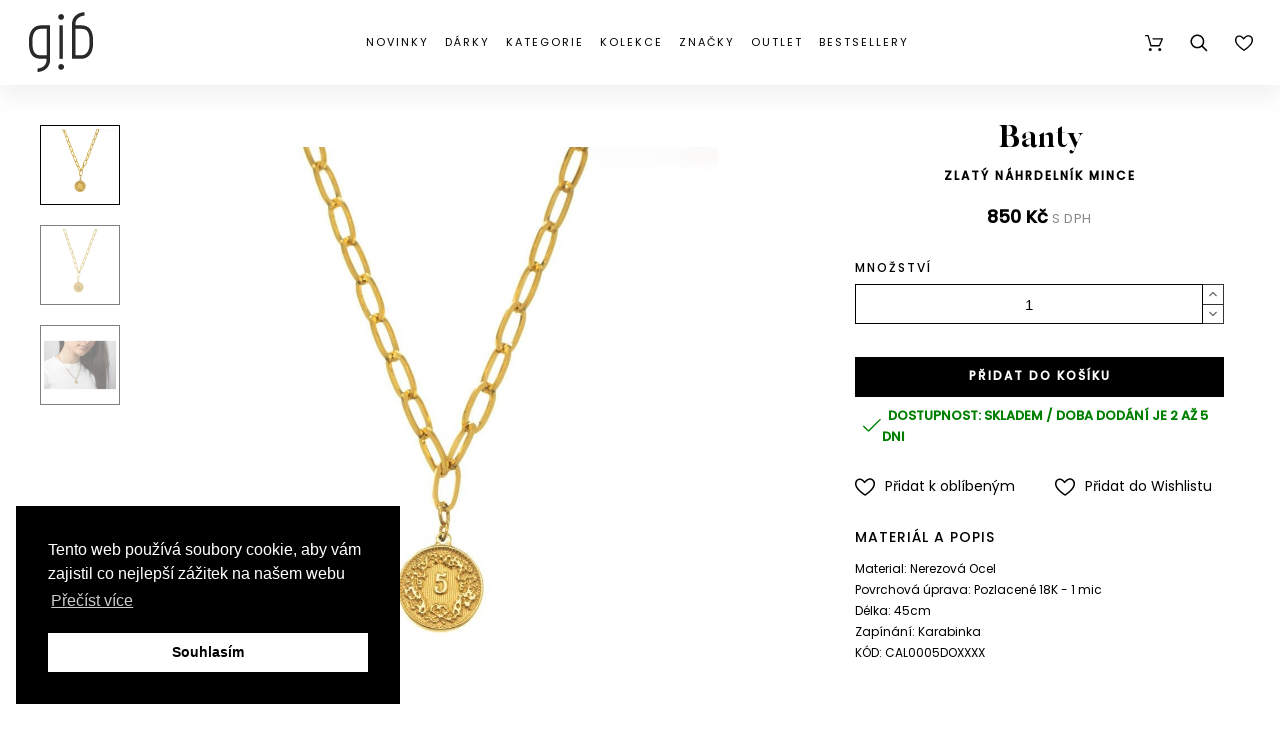

--- FILE ---
content_type: text/html; charset=utf-8
request_url: https://gibjewels.com/cs/nahrdelniky/17181-zlaty-nahrdelnik-mince.html
body_size: 61602
content:
<!doctype html>
<html lang="cs">

  <head>
    
      
  <meta charset="utf-8">


  <meta http-equiv="x-ua-compatible" content="ie=edge">
  <meta name="google-site-verification" content="cH1E8qlhuAh4jXWpqC5lSZICHMsq8gUSPATb46RSeTI" />
  <meta name="google-signin-client_id" content="153636746175-7gtvpmunak4aitf1te6dpqs4de6p1vae.apps.googleusercontent.com">


  <link rel="canonical" href="https://gibjewels.com/cs/nahrdelniky/17181-zlaty-nahrdelnik-mince.html">

  <title>Zlatý náhrdelník mince | GiB Jewels</title>


  <meta name="description" content="">
  <meta name="keywords" content="">
        <link rel="canonical" href="https://gibjewels.com/cs/nahrdelniky/17181-zlaty-nahrdelnik-mince.html">
    
      <link rel="alternate" href="https://gibjewels.com/en/necklaces/17181-steel-necklace-swiss-coin.html" hreflang="en-us">
      <link rel="alternate" href="https://gibjewels.com/cs/nahrdelniky/17181-zlaty-nahrdelnik-mince.html" hreflang="cs-CZ">
    



  <meta name="viewport" content="width=device-width,minimum-scale=1,initial-scale=1">



  <link rel="icon" type="image/vnd.microsoft.icon" href="https://gibjewels.com/img/favicon.ico?1599571400">
  <link rel="shortcut icon" type="image/x-icon" href="https://gibjewels.com/img/favicon.ico?1599571400">

  

  <link rel="stylesheet" href="/themes/alysum/assets/css/jquery.mmenu.all.css" type="text/css" media="all">
  <link rel="stylesheet" href="/themes/alysum/assets/css/slick.min.css" type="text/css" media="all">
  	<link href='//fonts.googleapis.com/css?family=Poppins%7CPlayfair+Display&amp;subset=latin-ext&display=swap' rel="stylesheet">

	<link rel="stylesheet" href="https://gibjewels.com/themes/alysum/assets/css/theme3.css" type="text/css" media="all">
	<link rel="stylesheet" href="https://gibjewels.com/modules/pccookieconsent/views/css/cookieconsent.min.css" type="text/css" media="all">
	<link rel="stylesheet" href="https://gibjewels.com/modules/customproducttabs//views/css/customproducttabs.css" type="text/css" media="all">
	<link rel="stylesheet" href="https://gibjewels.com/modules/pk_manufacturers/assets/css/styles.css" type="text/css" media="all">
	<link rel="stylesheet" href="https://gibjewels.com/modules/pk_menu/views/css/front.css" type="text/css" media="all">
	<link rel="stylesheet" href="https://gibjewels.com/modules/pk_themesettings/assets/css/styles.css" type="text/css" media="all">
	<link rel="stylesheet" href="https://gibjewels.com/modules/pk_themesettings/assets/css/dynamic/generatedcss1.css" type="text/css" media="all">
	<link rel="stylesheet" href="https://gibjewels.com/modules/pk_themesettings/assets/css/dynamic/customercss1.css" type="text/css" media="all">
	<link rel="stylesheet" href="https://gibjewels.com/modules/pspagebuilder/views/css/pagebuilder.css" type="text/css" media="all">
	<link rel="stylesheet" href="https://gibjewels.com/modules/jxproductsmanager/views/css/jxproductsmanager.css" type="text/css" media="all">
	<link rel="stylesheet" href="https://gibjewels.com/modules/codfee/views/css/codfee_1.6.css" type="text/css" media="all">
	<link rel="stylesheet" href="https://gibjewels.com/modules/oleamultipromos//views/css/oleamultipromos17.css" type="text/css" media="all">
	<link rel="stylesheet" href="https://gibjewels.com/js/jquery/ui/themes/base/minified/jquery-ui.min.css" type="text/css" media="all">
	<link rel="stylesheet" href="https://gibjewels.com/js/jquery/ui/themes/base/minified/jquery.ui.theme.min.css" type="text/css" media="all">
	<link rel="stylesheet" href="https://gibjewels.com/js/jquery/plugins/fancybox/jquery.fancybox.css" type="text/css" media="all">
	<link rel="stylesheet" href="https://gibjewels.com/modules/pk_favorites/views/assets/css/favoriteproducts.css" type="text/css" media="all">
	<link rel="stylesheet" href="https://gibjewels.com/modules/pk_testimonials/assets/css/styles.css" type="text/css" media="all">
	<link rel="stylesheet" href="https://gibjewels.com/modules/pk_wishlist/views/css/front.css" type="text/css" media="all">
	<link rel="stylesheet" href="https://gibjewels.com/modules/ps_imageslider/css/homeslider.css" type="text/css" media="all">
	<link rel="stylesheet" href="https://gibjewels.com/modules/polyany_slider/css/polyany_slider.css" type="text/css" media="all">
	<link rel="stylesheet" href="https://gibjewels.com/themes/alysum/assets/css/custom3.css" type="text/css" media="all">


<style id="alysum-generated">/* 13px - line-height | 1em = 1 ÷ 14px = 0.0714*/
.header-main #desktop_cart .shopping_cart, 
.header-main .pk_customlinks .dd_container { top:71px }
.header-main .icons-true #desktop_cart .shopping_cart, 
.header-main .icons-true .pk_customlinks .dd_container { top:74.5px }
.header-main .flexmenu .submenu { top:130px }
.header-top #desktop_cart .shopping_cart, 
.header-top .pk_customlinks .dd_container { top:21.5px }
.header-top .flexmenu .submenu { top:30px }
#pattern .view_grid .product_list .grid-container { grid-template-columns: repeat(auto-fill, minmax(247px, 1fr)); }
#pattern .view_grid .product_list .grid-container { grid-column-gap: 40px; }
</style>


  <script>
    var btGapTag = {"tagContent":{"tracking_type":{"label":"tracking_type","value":"view_item"},"content_type":{"label":"content_type","value":"'product'"},"contents":{"label":"contents","value":[{"item_id":17181,"item_name":"Zlat\u00fd n\u00e1hrdeln\u00edk mince","currency":"CZK","item_category":"N\u00e1hrdeln\u00edky","price":"850.00","item_brand":"Banty"}]},"coupon_name":{"label":"coupon","value":"no_coupon"},"value":{"label":"value","value":850},"currency":{"label":"currency","value":"CZK"}},"bAddToCartTrigger":false,"elementCategoryProduct":"article.product-miniature","elementRemoveCart":"a.remove-from-cart","elementShipping":"input[type=radio]","elementPayment":".ps-shown-by-js","elementlogin":"button#submit-login","elementsignup":"div.no-account","elementWishCat":"button.wishlist-button-add","elementWishProd":"button.wishlist-button-add","gaId":"G-0WVS28YB2X","gaEnable":"1","bEnableUa":false,"sUAcode":"","ajaxUrl":"https:\/\/gibjewels.com\/cs\/module\/ganalyticspro\/ajax","token":"922e0e46c9605737989748d69999dd2d","bRefund":false,"bPartialRefund":false,"bUseConsent":false,"bConsentHtmlElement":"","iConsentConsentLvl":0};
    var favorites = {"favorite_products_url_add":"https:\/\/gibjewels.com\/cs\/module\/pk_favorites\/actions?process=add","favorite_products_url_remove":"https:\/\/gibjewels.com\/cs\/module\/pk_favorites\/actions?process=remove","favorite_products_id_product":"17181","phrases":{"add":"P\u0159idat k obl\u00edben\u00fdm","delete":"Odstranit","remove":"Odstranit z obl\u00edben\u00fdch","added":"Produkt byl p\u0159id\u00e1n do&nbsp;<a href=\"https:\/\/gibjewels.com\/cs\/module\/pk_favorites\/account\">obl\u00edben\u00fdch<\/a>","removed":"Produkt byl odebr\u00e1n z&nbsp;<a href=\"https:\/\/gibjewels.com\/cs\/module\/pk_favorites\/account\">obl\u00edben\u00fdch<\/a>","haveToLogin":"You have to login to add product to Favorites"}};
    var jxdd_msg_days = "days";
    var jxdd_msg_hr = "hrs";
    var jxdd_msg_min = "mins";
    var jxdd_msg_sec = "secs";
    var prestashop = {"cart":{"products":[],"totals":{"total":{"type":"total","label":"Celkem","amount":0,"value":"0\u00a0K\u010d"},"total_including_tax":{"type":"total","label":"Celkem (s DPH)","amount":0,"value":"0\u00a0K\u010d"},"total_excluding_tax":{"type":"total","label":"Celkem (bez DPH)","amount":0,"value":"0\u00a0K\u010d"}},"subtotals":{"products":{"type":"products","label":"Mezisou\u010det","amount":0,"value":"0\u00a0K\u010d"},"discounts":null,"shipping":{"type":"shipping","label":"Doprava","amount":0,"value":""},"tax":{"type":"tax","label":"v\u010d. DPH","amount":0,"value":"0\u00a0K\u010d"}},"products_count":0,"summary_string":"0 polo\u017eek","vouchers":{"allowed":1,"added":[]},"discounts":[],"minimalPurchase":0,"minimalPurchaseRequired":""},"currency":{"id":1,"name":"CZK","iso_code":"CZK","iso_code_num":"000","sign":"K\u010d"},"customer":{"lastname":null,"firstname":null,"email":null,"birthday":null,"newsletter":null,"newsletter_date_add":null,"optin":null,"website":null,"company":null,"siret":null,"ape":null,"is_logged":false,"gender":{"type":null,"name":null},"addresses":[]},"language":{"name":"CS (CS)","iso_code":"cs","locale":"cs-CZ","language_code":"cs-CZ","is_rtl":"0","date_format_lite":"Y-m-d","date_format_full":"Y-m-d H:i:s","id":2},"page":{"title":"","canonical":"https:\/\/gibjewels.com\/cs\/nahrdelniky\/17181-zlaty-nahrdelnik-mince.html","meta":{"title":"Zlat\u00fd n\u00e1hrdeln\u00edk mince","description":"","keywords":"","robots":"index"},"page_name":"product","body_classes":{"lang-cs":true,"lang-rtl":false,"country-CZ":true,"currency-CZK":true,"layout-full-width":true,"page-product":true,"tax-display-enabled":true,"product-id-17181":true,"product-Zlat\u00fd n\u00e1hrdeln\u00edk mince":true,"product-id-category-12":true,"product-id-manufacturer-3":true,"product-id-supplier-0":true,"product-available-for-order":true},"admin_notifications":[]},"shop":{"name":"GiB Jewels","logo":"https:\/\/gibjewels.com\/img\/luckyteamcz-logo-1558295223.jpg","stores_icon":"https:\/\/gibjewels.com\/img\/logo_stores.png","favicon":"https:\/\/gibjewels.com\/img\/favicon.ico"},"urls":{"base_url":"https:\/\/gibjewels.com\/","current_url":"https:\/\/gibjewels.com\/cs\/nahrdelniky\/17181-zlaty-nahrdelnik-mince.html","shop_domain_url":"https:\/\/gibjewels.com","img_ps_url":"https:\/\/gibjewels.com\/img\/","img_cat_url":"https:\/\/gibjewels.com\/img\/c\/","img_lang_url":"https:\/\/gibjewels.com\/img\/l\/","img_prod_url":"https:\/\/gibjewels.com\/img\/p\/","img_manu_url":"https:\/\/gibjewels.com\/img\/m\/","img_sup_url":"https:\/\/gibjewels.com\/img\/su\/","img_ship_url":"https:\/\/gibjewels.com\/img\/s\/","img_store_url":"https:\/\/gibjewels.com\/img\/st\/","img_col_url":"https:\/\/gibjewels.com\/img\/co\/","img_url":"https:\/\/gibjewels.com\/themes\/alysum\/assets\/img\/","css_url":"https:\/\/gibjewels.com\/themes\/alysum\/assets\/css\/","js_url":"https:\/\/gibjewels.com\/themes\/alysum\/assets\/js\/","pic_url":"https:\/\/gibjewels.com\/upload\/","pages":{"address":"https:\/\/gibjewels.com\/cs\/adresa","addresses":"https:\/\/gibjewels.com\/cs\/adresy","authentication":"https:\/\/gibjewels.com\/cs\/p\u0159ihl\u00e1sit","cart":"https:\/\/gibjewels.com\/cs\/kosik","category":"https:\/\/gibjewels.com\/cs\/index.php?controller=category","cms":"https:\/\/gibjewels.com\/cs\/index.php?controller=cms","contact":"https:\/\/gibjewels.com\/cs\/napiste-nam","discount":"https:\/\/gibjewels.com\/cs\/sleva","guest_tracking":"https:\/\/gibjewels.com\/cs\/sledovani-objednavky-navstevnika","history":"https:\/\/gibjewels.com\/cs\/historie-objednavek","identity":"https:\/\/gibjewels.com\/cs\/osobni-udaje","index":"https:\/\/gibjewels.com\/cs\/","my_account":"https:\/\/gibjewels.com\/cs\/muj-ucet","order_confirmation":"https:\/\/gibjewels.com\/cs\/potvrzeni-objednavky","order_detail":"https:\/\/gibjewels.com\/cs\/index.php?controller=order-detail","order_follow":"https:\/\/gibjewels.com\/cs\/sledovani-objednavky","order":"https:\/\/gibjewels.com\/cs\/objednavka","order_return":"https:\/\/gibjewels.com\/cs\/index.php?controller=order-return","order_slip":"https:\/\/gibjewels.com\/cs\/dobropis","pagenotfound":"https:\/\/gibjewels.com\/cs\/stranka-nenalezena","password":"https:\/\/gibjewels.com\/cs\/obnova-hesla","pdf_invoice":"https:\/\/gibjewels.com\/cs\/index.php?controller=pdf-invoice","pdf_order_return":"https:\/\/gibjewels.com\/cs\/index.php?controller=pdf-order-return","pdf_order_slip":"https:\/\/gibjewels.com\/cs\/index.php?controller=pdf-order-slip","prices_drop":"https:\/\/gibjewels.com\/cs\/slevy","product":"https:\/\/gibjewels.com\/cs\/index.php?controller=product","search":"https:\/\/gibjewels.com\/cs\/vyhledavani","sitemap":"https:\/\/gibjewels.com\/cs\/mapa str\u00e1nek","stores":"https:\/\/gibjewels.com\/cs\/prodejny","supplier":"https:\/\/gibjewels.com\/cs\/kolekce","register":"https:\/\/gibjewels.com\/cs\/p\u0159ihl\u00e1sit?create_account=1","order_login":"https:\/\/gibjewels.com\/cs\/objednavka?login=1"},"alternative_langs":{"en-us":"https:\/\/gibjewels.com\/en\/necklaces\/17181-steel-necklace-swiss-coin.html","cs-CZ":"https:\/\/gibjewels.com\/cs\/nahrdelniky\/17181-zlaty-nahrdelnik-mince.html"},"theme_assets":"\/themes\/alysum\/assets\/","actions":{"logout":"https:\/\/gibjewels.com\/cs\/?mylogout="},"no_picture_image":{"bySize":{"small_default":{"url":"https:\/\/gibjewels.com\/img\/p\/cs-default-small_default.jpg","width":100,"height":100},"cart_default":{"url":"https:\/\/gibjewels.com\/img\/p\/cs-default-cart_default.jpg","width":126,"height":126},"medium_default":{"url":"https:\/\/gibjewels.com\/img\/p\/cs-default-medium_default.jpg","width":500,"height":500},"home_default":{"url":"https:\/\/gibjewels.com\/img\/p\/cs-default-home_default.jpg","width":700,"height":700},"large_default":{"url":"https:\/\/gibjewels.com\/img\/p\/cs-default-large_default.jpg","width":1080,"height":1080}},"small":{"url":"https:\/\/gibjewels.com\/img\/p\/cs-default-small_default.jpg","width":100,"height":100},"medium":{"url":"https:\/\/gibjewels.com\/img\/p\/cs-default-medium_default.jpg","width":500,"height":500},"large":{"url":"https:\/\/gibjewels.com\/img\/p\/cs-default-large_default.jpg","width":1080,"height":1080},"legend":""}},"configuration":{"display_taxes_label":true,"display_prices_tax_incl":true,"is_catalog":false,"show_prices":true,"opt_in":{"partner":false},"quantity_discount":{"type":"discount","label":"Jednotkov\u00e1 sleva"},"voucher_enabled":1,"return_enabled":1},"field_required":[],"breadcrumb":{"links":[{"title":"Dom\u016f","url":"https:\/\/gibjewels.com\/cs\/"},{"title":"N\u00e1hrdeln\u00edky","url":"https:\/\/gibjewels.com\/cs\/12-nahrdelniky"},{"title":"Zlat\u00fd n\u00e1hrdeln\u00edk mince","url":"https:\/\/gibjewels.com\/cs\/nahrdelniky\/17181-zlaty-nahrdelnik-mince.html"}],"count":3},"link":{"protocol_link":"https:\/\/","protocol_content":"https:\/\/"},"time":1768786196,"static_token":"922e0e46c9605737989748d69999dd2d","token":"eb6a03fcd81d7aa21c93ac0870d27c82","debug":false};
    var pspagebuilder = {"phrases":{"email_already_registered":"Email already registered","error_during_subscription":"Error during subscription","subscription_successful":"Subscription successful","agree_gdpr":"You have to agree with our GDPR Policy","invalid_email":"Invalid email address","unable_to_subscribe":"Unable to subscribe","empty_message":"The message is empty","empty_email":"The email address is empty","verification_sent":"A verification email has been sent. Please check your email"}};
    var server_time = "2026-01-19 02:29:56";
    var theme_cfg = {"preset":"customer_config","tab_number":"1","pattern":"0","page_width":"","toTop":"0","gs_body_typography":{"font_size":"14","line_height":"1.5","letter_spacing":"0","color":"#000000","font_style":"normal","font_weight":"300","font_family":"Poppins","text_transform":"none"},"gs_titles_font":"Poppins","gs_cookie_message":"0","gs_cookie_pages":"11","gs_sticky_menu":"1","gs_lazy_load":"0","gs_preloader":"0","gs_popup_search":"1","gs_google_api_key":"AIzaSyDr2Wn7AekkidnGq0j1WdGC4iAq6t6a3ug","latin_ext":"1","button_typography":{"font_size":"12","line_height":"1","letter_spacing":"0.1","color":"#ffffff","font_style":"normal","font_weight":"700","font_family":"Poppins","text_transform":"uppercase"},"button_color":"#000000","button_border_color":"#000000","button_color_hover":"transparent","button_text_color_hover":"#444444","button_border_color_hover":"#c9b4ba","cyrillic":"0","header_builder":"0","header_type":"5","header_position":"header_static","header_elements_icons":"1","header_elements_text":"0","logo_position":"logo-center","logo_type":"image","logo_text":"gibjewels.com","logo_typography":{"font_size":"36","line_height":"1","letter_spacing":"0","color":"#000000","font_style":"normal","font_weight":"800","font_family":"Playfair Display","text_transform":"none"},"menu_bar_height":"","menu_background":"transparent","menu_typography":{"font_size":"13","line_height":"1","letter_spacing":"0.2","color":"#000000","font_style":"normal","font_weight":"300","font_family":"Poppins","text_transform":"uppercase"},"submenu_typography":{"font_size":"13","line_height":"1","letter_spacing":"0.2","color":"#000000","font_style":"normal","font_weight":"300","font_family":"Poppins","text_transform":"none"},"top_bar":"0","top_bar_background":"#A5252E","top_bar_short_message":"VESEL\u00c9 V\u00c1NOCE A \u0160\u0164ASTN\u00dd NOV\u00dd ROK!","top_bar_height":"30","top_bar_text":{"font_size":"13","line_height":"1","letter_spacing":"0.04","color":"#ffffff","font_style":"normal","font_weight":"400","font_family":"Poppins","text_transform":"none"},"middle_bar_height":"130","hdr_middle_bar_background":"#000000","hdr_search_bar_background":"#ffffff","hdr_search_bar_border":"#eeeeee","middle_bar_typography":{"font_size":"13","line_height":"1","letter_spacing":"0.1","color":"#000000","font_style":"normal","font_weight":"400","font_family":"Poppins","text_transform":"uppercase"},"cp_listing_view":"grid","cp_category_preview":"1","cp_subcategories":"0","cp_category_description":"0","cp_only_filter":"0","cp_collapse_filter":"0","cp_item_width":"247","cp_item_gap":"40","footer_builder":"1","footer_main_font":{"font_size":"14","line_height":"1","letter_spacing":"0.1","color":"#000000","font_style":"normal","font_weight":"400","font_family":"Poppins","text_transform":"none"},"footer_main_title":{"font_size":"14","line_height":"1","letter_spacing":"0.1","color":"#000000","font_style":"normal","font_weight":"400","font_family":"Poppins","text_transform":"uppercase"},"footer_main_link_color":"#000000","footer_main_background":"#ffffff","footer_bottom":"1","footer_bottom_background":"#343434","footer_bottom_height":"80","footer_bottom_font":{"font_size":"18","line_height":"1","letter_spacing":"0","color":"#000000","font_style":"normal","font_weight":"400","font_family":"Poppins","text_transform":"none"},"footer_bottom_text":"gibjewels.com","footer_bottom_align":"flex-start","footer_bottom_social":"1","footer_bottom_pcards":"0","homepage_builder":"1","homepage_module_title":{"font_size":"36","line_height":"1","letter_spacing":"0","color":"#000000","font_style":"normal","font_weight":"800","font_family":"Playfair Display","text_transform":"capitalize"},"pm_qw_button":"0","pm_colors":"0","pm_labels":"1","pm_countdown":"1","pm_hover_image":"1","pm_title":"1","pm_button_color":"#000000","pm_button_color_hover":"#000000","pm_title_multiline":"0","pm_stars":"0","pm_stars_color":"#eeeeee","pm_stars_color_active":"#afafaf","pm_title_typography":{"font_size":"11","line_height":"1.188","letter_spacing":"0","color":"#000000","font_style":"normal","font_weight":"600","font_family":"Poppins","text_transform":"none"},"pm_brand":"1","pm_brand_typography":{"font_size":"12","line_height":"1","letter_spacing":"0.12","color":"#bcbcbc","font_style":"normal","font_weight":"400","font_family":"Poppins","text_transform":"uppercase"},"pm_desc":"0","pm_desc_typography":{"font_size":"13","line_height":"1.2","letter_spacing":"0","color":"#000000","font_style":"normal","font_weight":"500","font_family":"Poppins","text_transform":"none"},"pm_price":"1","pm_price_typography":{"font_size":"11","line_height":"1.188","letter_spacing":"0.05","color":"#000000","font_style":"normal","font_weight":"300","font_family":"Poppins","text_transform":"none"},"pm_old_price_typography":{"font_size":"11","line_height":"1.188","letter_spacing":"0","color":"#bfbfbf","font_style":"italic","font_weight":"400","font_family":"Poppins","text_transform":"none"},"pm_details_layout":"pm_details_layout2","pm_labels_color":"#000000","pm_labels_typography":{"font_size":"12","line_height":"1.5","letter_spacing":"0.1","color":"#ffffff","font_style":"normal","font_weight":"400","font_family":"Poppins","text_transform":"uppercase"},"sb_title":{"font_size":"17","line_height":"1.2","letter_spacing":"0.08","color":"#313537","font_style":"normal","font_weight":"400","font_family":"Poppins","text_transform":"uppercase"},"sa_facebook":"1","sa_facebook_link":"https:\/\/www.facebook.com\/gibjewels\/","sa_twitter":"0","sa_twitter_link":"https:\/\/twitter.com\/","sa_pinterest":"0","sa_pinterest_link":"https:\/\/pinterest.com\/","sa_linkedin":"0","sa_linkedin_link":"https:\/\/linkedin.com\/","sa_instagram":"1","sa_instagram_link":"https:\/\/www.instagram.com\/gib_jewels\/","sa_flickr":"0","sa_flickr_link":"https:\/\/flickr.com\/","sa_youtube":"0","sa_youtube_link":"https:\/\/youtube.com\/","pay_visa":"1","pay_am_exp":"0","pay_mastercard":"1","pay_paypal":"1","pay_skrill":"0","pay_maestro":"1","pay_discover":"0","pay_cirrus":"0","pay_direct":"0","pay_solo":"0","pay_switch":"0","pay_wu":"0","pay_bitcoin":"0","pay_bitcoingold":"0","pay_litecoin":"0","pay_ethereum":"0","pay_dogecoin":"0","pay_monacoin":"0","pp_builder_layout":"0","pp_price":{"font_size":"18","line_height":"1.2","letter_spacing":"0","color":"#000000","font_style":"normal","font_weight":"700","font_family":"Poppins","text_transform":"none"},"pp_share":"1","pp_countdown":"1","pp_innnerzoom":"1","pp_updownbuttons":"1","cont_map_zoom_level":"15","cont_map_custom_style":"1","mt_maintenance":"1","mt_countdown":"1","mt_notify":"1","mt_date_until":"06\/01\/2020","amp_enable":"0","gs_cookie_link":"\/content\/11-privacy-policy","item_key":"","versions":"5.3.9","preset_to_import":"","dc_preset_to_import":"alysum","gs_sticky_menu_class":"sticky-header","cont_longitude":"14.4255186","cont_latitude":"50.0891031","pm_filter_image":"0","tab":"AdminModules","cont_show_map":"1","cp_builder_layout":"0","pp_builder_thumbs":"0","pm_attr":"0","gs_scripts_attr":"async","pp_details_tab":"1","pm_atc_button":"1","ps_version":"1786"};
    var wishlist = {"added_to_wishlist_msg":"Produkt byl \u00fasp\u011b\u0161n\u011b p\u0159id\u00e1n do&nbsp;<a href=\"https:\/\/gibjewels.com\/cs\/module\/pk_wishlist\/mywishlist\">va\u0161eho Wishlistu<\/a>","wishlist_btn_icon":"<svg class='svgic'><use xlink:href='#si-wishlist'><\/use><\/svg>","static_token":false,"advansedwishlist_controller_url":"https:\/\/gibjewels.com\/cs\/module\/pk_wishlist\/default","mywishlist_url":"https:\/\/gibjewels.com\/cs\/module\/pk_wishlist\/mywishlist","login_first":"Pro p\u0159id\u00e1n\u00ed produktu do Wishlistu se mus\u00edte p\u0159ihl\u00e1sit"};
  </script>



  	<script async src="https://www.googletagmanager.com/gtag/js?id=G-0WVS28YB2X"></script>
<!-- START - Google Remarketing + Dynamic - remarketing Code -->

<script type="text/javascript" data-keepinline="true" async src="https://www.googletagmanager.com/gtag/js?id=AW-439674312"></script>
<script type="text/javascript" data-keepinline="true">
    window.dataLayer = window.dataLayer || [];

    function gtag(){dataLayer.push(arguments);}
    gtag('js', new Date());
    
            
    gtag('config', 'AW-439674312');
    gtag('event', 'page_view', {
        'send_to': 'AW-439674312',
                ecomm_prodid: '17181',
                ecomm_pagetype: 'product',
                ecomm_totalvalue: 850.00,
                ecomm_category: 'Náhrdelníky',
                isSaleItem: false,
                user_id: '714806'                
    });
    
        
</script>

<!-- END - Google Remarketing + Dynamic - remarketing Code -->
<link rel="alternate" type="application/rss+xml" title="Zlatý náhrdelník mince" href="//gibjewels.com/cs/module/ps_feeder/rss?id_category=12&orderby=quantity&orderway=desc">
    <script>
        window.addEventListener("load", function(){
            window.cookieconsent.initialise({
                "palette": {
                    "popup": {
                        "background": "#000000",
                        "text": "#ffffff"
                    },
                    "button": {
                                                "background": "#ffffff",
                        "text": "#000000"
                                            }
                },
                                                                                                "position": "bottom-left",
                                                "content": {
                    "message": "Tento web používá soubory cookie, aby vám zajistil co nejlepší zážitek na našem webu",
                    "dismiss": "Souhlasím",
                    "link": "Přečíst více",
                    "href": "https://gibjewels.com/cs/content/11-zasady-ochrany-osobnich-udaju"
                                    }
            })});
    </script>






<!-- Ecomail starts --><script type="text/javascript">;(function(p,l,o,w,i,n,g){if(!p[i]){p.GlobalSnowplowNamespace=p.GlobalSnowplowNamespace||[];p.GlobalSnowplowNamespace.push(i);p[i]=function(){(p[i].q=p[i].q||[]).push(arguments)};p[i].q=p[i].q||[];n=l.createElement(o);g=l.getElementsByTagName(o)[0];n.async=1;n.src=w;g.parentNode.insertBefore(n,g)}}(window,document,"script","//d70shl7vidtft.cloudfront.net/ecmtr-2.4.2.js","ecotrack"));window.ecotrack('newTracker', 'cf', 'd2dpiwfhf3tz0r.cloudfront.net', { /* Initialise a tracker */  appId: 'gibjewels'});window.ecotrack('setUserIdFromLocation', 'ecmid');window.ecotrack('trackPageView');</script><!-- Ecomail stops -->
<script>
    window.ecotrack('trackStructEvent', 'ue','Basket','Basket');
</script>
<!-- Meta Pixel Code -->
<script>
!function(f,b,e,v,n,t,s)
{if(f.fbq)return;n=f.fbq=function(){n.callMethod?
n.callMethod.apply(n,arguments):n.queue.push(arguments)};
if(!f._fbq)f._fbq=n;n.push=n;n.loaded=!0;n.version='2.0';
n.queue=[];t=b.createElement(e);t.async=!0;
t.src=v;s=b.getElementsByTagName(e)[0];
s.parentNode.insertBefore(t,s)}(window, document,'script',
'https://connect.facebook.net/en_US/fbevents.js');
fbq('init', '247533130949881');
fbq('track', 'PageView');
</script>
<noscript><img height="1" width="1" style="display:none"
src="https://www.facebook.com/tr?id=247533130949881&ev=PageView&noscript=1"
/></noscript>
<!-- End Meta Pixel Code -->
<style>.homeslider-container ul, .homeslider-container ol, .homeslider-container li { list-style-type: none !important;}</style>



    
  <meta property="og:type" content="product">
  <meta property="og:url" content="https://gibjewels.com/cs/nahrdelniky/17181-zlaty-nahrdelnik-mince.html">
  <meta property="og:title" content="Zlatý náhrdelník mince">
  <meta property="og:site_name" content="GiB Jewels">
  <meta property="og:description" content="Material: Nerezová Ocel. Povrchová úprava: Pozlacené 18K - 1 mic. Délka: 45cm. Zapínání: Karabinka. ">
  <meta property="og:image" content="https://gibjewels.com/82682-large_default/zlaty-nahrdelnik-mince.jpg">
      <meta property="product:pretax_price:amount" content="702.479339">
    <meta property="product:pretax_price:currency" content="CZK">
    <meta property="product:price:amount" content="850">
    <meta property="product:price:currency" content="CZK">
    

      </head>

  <body id="product" class="lang-cs country-cz currency-czk layout-full-width page-product tax-display-enabled product-id-17181 product-zlaty-nahrdelnik-mince product-id-category-12 product-id-manufacturer-3 product-id-supplier-0 product-available-for-order pm-details-layout2 header-static hide-header-text gs-popup-search">
  
  <!-- Google Tag Manager (noscript) -->
  <noscript><iframe src="https://www.googletagmanager.com/ns.html?id=GTM-KQVKDVH"
  height="0" width="0" style="display:none;visibility:hidden"></iframe></noscript>
  <!-- End Google Tag Manager (noscript) -->
  
    <div class="page">

    
    
      <!--noindex--><svg style="display:none" version="1.1" xmlns="http://www.w3.org/2000/svg" xmlns:xlink="http://www.w3.org/1999/xlink">
<defs>
<symbol id="si-gib-logo" clip-rule="evenodd" fill-rule="evenodd" image-rendering="optimizeQuality" shape-rendering="geometricPrecision" text-rendering="geometricPrecision" viewBox="0 0 14988 14023" xmlns="http://www.w3.org/2000/svg">
<g fill="#282929" fill-rule="nonzero"><path d="m7921.72 3109.98h-787.4v7836.67h787.4z"/><path d="m4944.57 3115.69h-807.09v1.19h-1380.87c-395.56 0-765.67 78.52-1100.06 233.38-344.96 159.74-644.61 397.32-890.67 706.13-247.59 310.74-437.88 690.84-565.58 1129.76-129.26 444.3-194.8 951.53-194.8 1507.6v634.89c0 1275.89 240.22 2185.33 734.37 2780.31 460.72 554.7 1120.39 824.34 2016.72 824.34h1374.99v205.12c0 547.09-175.39 1023.85-507.19 1378.74-375.37 401.48-929.89 637.8-1648.15 702.42l73.41 816.15c911.97-82.04 1663.49-413.63 2173.33-958.93 476.29-509.43 722.28-1173.94 722.28-1932.6v-466.35l-.7-7562.15zm-3574.3 6469.7c-361.84-435.65-545.31-1194.94-545.31-2256.74v-634.89c0-913.61 201.19-1649.01 581.81-2126.72 328.76-412.61 795.53-630.71 1349.84-630.71h1380.87v6177.54h-1380.87c-646.37 0-1086.9-167.92-1386.34-528.46z"/><path d="m14258.79 3939.94c-460.71-554.7-1120.37-824.35-2016.71-824.35h-1374.98v-205.13c0-547.09 175.39-1023.85 507.19-1378.73 375.37-401.47 929.88-637.8 1648.15-702.42l-73.42-816.15c-911.96 82.04-1663.48 413.63-2173.31 958.93-476.29 509.44-720.04 1187.73-720.04 1946.39l-1.54 458.34v7556.37h807.09v-1.18h1380.87c395.56 0 765.67-78.52 1100.06-233.38 344.94-159.74 644.61-397.33 890.67-706.14 247.59-310.74 437.87-690.84 565.57-1129.77 129.26-444.3 194.8-951.52 194.8-1507.59v-634.89c0-1275.89-240.22-2185.33-734.37-2780.31zm-85.07 3415.2c0 913.61-201.19 1649.02-581.81 2126.72-328.75 412.62-795.52 630.71-1349.83 630.71h-1380.87v-6177.53h1380.87c646.38 0 1086.89 167.92 1386.34 528.46 361.83 435.66 545.3 1194.93 545.3 2256.75z"/><path d="m7528.02 482.18c-374.48 0-678.06 303.58-678.06 678.06s303.58 678.06 678.06 678.06 678.06-303.58 678.06-678.06-303.57-678.06-678.06-678.06z"/><path d="m7528.02 12150.98c-374.48 0-678.06 303.57-678.06 678.06 0 374.48 303.58 678.06 678.06 678.06s678.06-303.58 678.06-678.06-303.57-678.06-678.06-678.06z"/></g></symbol>
<symbol id="si-updown" viewBox="0 0 8 8">
<path d="M8 2.194c0 .17-.062.34-.183.47L4.44 6.275c-.117.126-.275.197-.44.197-.165 0-.323-.07-.44-.194L.184 2.666c-.242-.26-.243-.68 0-.94.243-.26.637-.26.88 0L4 4.866l2.937-3.14c.243-.26.638-.26.88 0 .12.128.183.298.183.468z" />
<path style="display:none;" d="M7.958,5.554c0-0.223-0.084-0.443-0.253-0.612L4.603,1.835 c-0.334-0.334-0.873-0.334-1.206,0L0.295,4.941c-0.335,0.335-0.337,0.882-0.004,1.22C0.624,6.499,1.166,6.501,1.5,6.165L4,3.663 l2.5,2.502c0.336,0.336,0.877,0.334,1.21-0.004C7.876,5.993,7.958,5.772,7.958,5.554z"/>
</symbol>
<symbol id="si-arrowdown" viewBox="0 0 20 20">
<path d="M13.418 7.859c0.271-0.268 0.709-0.268 0.978 0s0.272 0.701 0 0.969l-3.908 3.83c-0.27 0.268-0.707 0.268-0.979 0l-3.908-3.83c-0.27-0.267-0.27-0.701 0-0.969s0.709-0.268 0.978 0l3.421 3.141 3.418-3.141z"/>
</symbol>
<symbol id="si-arrowup" viewBox="0 0 306 306">
<polygon points="35.7,247.35 153,130.05 270.3,247.35 306,211.65 153,58.65 0,211.65"/>
</symbol>
<symbol id="si-arrowright" viewBox="0 0 8 8">
<path d="M2.196,0.03c0.17,0,0.34,0.061,0.47,0.181l3.606,3.353C6.397,3.68,6.468,3.836,6.468,4	s-0.07,0.321-0.195,0.437L2.666,7.789c-0.259,0.241-0.68,0.241-0.938,0c-0.26-0.241-0.26-0.632,0-0.873L4.864,4L1.728,1.085 c-0.26-0.241-0.26-0.633,0-0.874C1.856,0.091,2.026,0.03,2.196,0.03z"/>
</symbol>
<symbol id="si-arrowleft" viewBox="0 0 8 8">
<path d="M5.804,7.97c-0.17,0-0.34-0.061-0.47-0.181L1.728,4.437C1.603,4.32,1.533,4.164,1.533,4 s0.07-0.321,0.195-0.437l3.606-3.353c0.259-0.241,0.68-0.241,0.938,0c0.26,0.241,0.26,0.632,0,0.873L3.136,4l3.136,2.915 c0.26,0.241,0.26,0.633,0,0.874C6.144,7.909,5.974,7.97,5.804,7.97z"/>
</symbol>
<symbol id="si-cart" viewBox="0 0 19 19">
<path d="M18.885,4.776c-0.129-0.197-0.352-0.312-0.586-0.312H8.552c-0.387,0-0.703,0.312-0.703,0.692 s0.316,0.693,0.703,0.693h8.669l-2.601,5.89H6.795L3.924,1.509C3.843,1.208,3.562,1,3.245,1H0.703C0.316,1,0,1.312,0,1.693 c0,0.381,0.316,0.692,0.703,0.692h2.015l2.87,10.231c0.082,0.301,0.363,0.509,0.68,0.509h8.821c0.281,0,0.527-0.161,0.645-0.416 l3.21-7.275C19.037,5.216,19.014,4.973,18.885,4.776z M5.6,14.858c-0.879,0-1.594,0.704-1.594,1.57S4.721,18,5.6,18 s1.593-0.705,1.593-1.571S6.479,14.858,5.6,14.858z M15.452,14.858c-0.879,0.058-1.535,0.82-1.477,1.675 c0.059,0.82,0.75,1.467,1.582,1.467h0.117c0.422-0.035,0.808-0.219,1.089-0.543c0.281-0.312,0.41-0.717,0.387-1.144 C17.092,15.459,16.331,14.801,15.452,14.858z"/>
</symbol>
<symbol id="si-button-cart" viewBox="0 0 16 16">
<path d="M15.902,3.832c-0.108-0.174-0.296-0.274-0.493-0.274H7.202c-0.326,0-0.592,0.274-0.592,0.61 c0,0.337,0.267,0.611,0.592,0.611h7.3l-2.19,5.197h-6.59L3.305,0.948C3.236,0.684,2.999,0.5,2.732,0.5H0.592 C0.266,0.5,0,0.774,0,1.111c0,0.336,0.266,0.611,0.592,0.611h1.697l2.417,9.028C4.774,11.017,5.011,11.2,5.278,11.2h7.428 c0.237,0,0.444-0.143,0.543-0.367l2.703-6.421C16.031,4.22,16.012,4.005,15.902,3.832z M4.715,12.729 c-0.74,0-1.342,0.622-1.342,1.386S3.976,15.5,4.715,15.5c0.74,0,1.342-0.622,1.342-1.386S5.456,12.729,4.715,12.729z  M13.012,12.729c-0.739,0.051-1.292,0.724-1.242,1.478C11.818,14.93,12.4,15.5,13.102,15.5h0.098 c0.355-0.03,0.682-0.193,0.918-0.479c0.236-0.274,0.346-0.631,0.325-1.008C14.394,13.258,13.752,12.678,13.012,12.729z"/>
</symbol>
<symbol id="si-search" viewBox="0 0 19 19">
<path d="M13.616,12.292c0.937-1.237,1.501-2.774,1.501-4.445c0.001-4.051-3.278-7.348-7.309-7.348 s-7.31,3.297-7.31,7.348c0,4.053,3.28,7.349,7.31,7.349c1.71,0,3.279-0.597,4.523-1.588l4.869,4.895l1.299-1.304L13.616,12.292z M7.809,13.542c-3.123,0-5.663-2.554-5.663-5.694c0-3.14,2.54-5.694,5.663-5.694c3.124,0,5.664,2.554,5.664,5.693 C13.473,10.987,10.932,13.542,7.809,13.542z"/>
</symbol>
<symbol id="si-cross" viewBox="0 0 12 12">
<polygon points="11.5,2.127 10.248,0.875 6.173,4.949 2.096,0.848 0.843,2.1 4.92,6.202 0.871,10.252 2.123,11.505 6.169,7.458 10.191,11.505 11.445,10.252 7.422,6.205"/>
</symbol>
<symbol id="si-cross-thin" viewBox="0 0 64 64">
<path d="M28.941,31.786L0.613,60.114c-0.787,0.787-0.787,2.062,0,2.849c0.393,0.394,0.909,0.59,1.424,0.59 c0.516,0,1.031-0.196,1.424-0.59l28.541-28.541l28.541,28.541c0.394,0.394,0.909,0.59,1.424,0.59c0.515,0,1.031-0.196,1.424-0.59 c0.787-0.787,0.787-2.062,0-2.849L35.064,31.786L63.41,3.438c0.787-0.787,0.787-2.062,0-2.849c-0.787-0.786-2.062-0.786-2.848,0   L32.003,29.15L3.441,0.59c-0.787-0.786-2.061-0.786-2.848,0c-0.787,0.787-0.787,2.062,0,2.849L28.941,31.786z"/>
</symbol>
<symbol id="si-cmp-cross" viewBox="0 0 11 11"><path d="M0.228,10.745c0.296,0.297,0.777,0.297,1.073,0l4.202-4.202l4.201,4.202 c0.297,0.297,0.777,0.297,1.073,0c0.297-0.297,0.297-0.776,0-1.073L6.576,5.471l4.201-4.203c0.297-0.295,0.297-0.777,0-1.074 c-0.296-0.295-0.776-0.295-1.073,0L5.503,4.397L1.301,0.194c-0.296-0.295-0.777-0.295-1.073,0c-0.296,0.297-0.296,0.779,0,1.074 L4.43,5.471L0.228,9.672C-0.068,9.969-0.068,10.448,0.228,10.745z"/></symbol>
<symbol id="si-twitter" viewBox="0 0 341.117 341.117">
<path d="M115.394,304.407c-33.085,0-65.862-9.158-94.777-26.479L0,265.582l24.024,0.405c0.778,0.039,2.031,0.103,4.004,0.103 c9.145,0,38.278-1.472,68.15-18.329c-22.455-6.677-41.01-24.036-48.651-46.762l-3.785-11.253l10.309,2.68 c-16.523-12.693-27.333-32.205-28.516-53.953l-0.566-10.411l9.557,4.171c1.742,0.765,3.515,1.44,5.315,2.024 c-13.573-18.998-21.787-48.355-4.659-79.538l4.717-8.593l5.996,7.757c28.728,37.141,71.325,59.789,117.778,62.899 c-0.283-2.886-0.482-5.54-0.482-6.369c0-34.474,26.234-70.13,70.13-70.13c18.426,0,36.164,7.32,49.23,20.206 c17.513-4.113,34.249-14.325,34.429-14.435l15.18-9.345l-5.733,16.883c-2.751,8.085-6.941,15.534-12.314,22.038 c2.931-0.958,5.81-2.057,8.773-3.348l18.233-8.908l-7.661,16.453c-6.324,13.593-16.87,24.808-29.968,31.98 c2.879,44.994-15.624,95.194-48.908,132.059c-24.705,27.372-68.703,60.084-138.016,60.528L115.394,304.407z M47.841,277.472 c21.427,9.248,44.409,14.075,67.546,14.075l1.099-0.006c64.628-0.411,105.586-30.836,128.556-56.286 c32.031-35.483,49.397-83.999,45.309-126.621l-0.431-4.524l4.113-1.915c6.523-3.04,12.365-7.262,17.269-12.397 c-5.488,1.388-11.343,2.423-18.092,3.239l-4.929,0.598l-3.843-9.743l4.473-3.445c6.266-3.67,11.729-8.451,16.144-14.049 c-6.986,2.976-15.232,5.887-23.477,7.423l-3.522,0.656l-2.41-2.648c-10.836-11.89-26.254-18.702-42.321-18.702 c-35.849,0-57.276,29.12-57.276,57.276c0,1.703,0.848,9.454,1.15,11.446l2.918,8.297l-9.28-0.199 c-49.744-1.073-96.023-22.873-128.511-60.181c-12.854,33.754,8.728,60.721,19.036,68.799l15.071,11.819l-19.146-0.334 c-5.996-0.103-11.864-0.919-17.552-2.436c5.058,22.558,22.886,40.682,46.048,45.656l25.354,5.45l-24.962,7.025 c-4.351,1.221-9.287,1.838-14.672,1.838c-2.519,0-4.929-0.135-7.153-0.341c10.039,17.674,28.734,29.551,49.416,30.56l18.072,0.887 L117.264,249.4C92.283,267.774,66.37,274.85,47.841,277.472z"/>
</symbol>
<symbol id="si-vimeo" viewBox="0 0 502.345 502.345">
<path d="M489.338,53.647c-23.502-30.216-73.862-25.18-88.97-22.662c-23.502,4.197-97.364,38.61-123.384,116.669l-3.357,11.751 h13.43c25.18-2.518,38.61,0,45.325,6.715c5.875,5.875,8.393,16.787,6.715,34.413c-1.679,19.305-11.751,41.128-21.823,59.593 l-0.839,1.679c-7.554,14.269-21.823,41.128-36.092,42.807c-5.875,0.839-11.751-2.518-17.626-9.233 c-19.305-20.984-23.502-58.754-26.859-92.328c-1.679-11.751-2.518-21.823-4.197-31.895l-1.679-9.233 c-3.357-20.984-7.554-43.646-13.43-63.79c-6.715-20.984-21.823-47.843-42.807-53.718c-20.144-5.875-45.325,1.679-61.272,11.751 c-28.538,17.626-52.879,39.449-76.38,60.433c-9.233,9.233-19.305,18.466-29.377,26.859C2.518,146.814,0,151.85,0,156.886 c0,3.357,1.679,6.715,3.357,10.072c0.839,0.839,0.839,1.679,1.679,2.518c3.357,5.875,8.393,14.269,19.305,15.948 c10.912,1.679,21.823-0.839,31.056-4.197c15.948-5.036,22.662-6.715,29.377,5.036c5.875,10.911,10.072,23.502,13.43,36.092 c1.679,5.875,3.357,12.59,5.875,18.466c8.393,25.18,15.108,52.039,22.662,81.416l2.518,10.911 c11.751,49.521,28.538,117.508,71.344,135.974c6.715,3.357,13.43,4.197,20.984,4.197c20.984,0,43.646-10.072,56.236-17.626 c49.521-30.216,84.774-72.184,110.793-106.597c70.505-96.525,106.597-203.121,111.633-230.82 C505.285,90.578,501.089,68.755,489.338,53.647z M483.462,115.758c-5.036,26.02-41.128,130.938-108.275,223.266 c-25.18,32.734-58.754,73.862-106.597,101.561c-15.108,9.233-44.485,20.144-62.111,12.59 c-35.253-15.108-50.361-78.059-61.272-124.223l-2.518-10.911c-6.715-29.377-13.43-56.236-22.662-82.256 c-1.679-5.875-3.357-11.751-5.036-17.626c-3.357-12.59-7.554-26.859-15.108-39.449c-8.393-13.43-17.626-17.626-27.698-17.626 c-7.554,0-15.108,2.518-21.823,3.357c-8.393,2.518-15.948,5.036-23.502,4.197c-2.518,0-10.072-10.072-10.911-11.751 c10.911-8.393,21.823-18.466,31.895-27.698c23.502-20.984,47.003-41.967,73.862-57.075c12.59-7.554,32.734-14.269,47.843-10.072 c13.43,3.357,26.02,23.502,31.895,41.967c5.875,18.466,9.233,41.128,12.59,61.272l1.679,9.233 c0.839,9.233,2.518,19.305,3.357,30.216c3.357,36.092,7.554,77.22,31.056,102.4c10.072,10.911,20.984,15.948,31.895,14.269 c22.662-3.357,38.61-32.734,48.682-52.039l0.839-1.679c10.072-19.305,21.823-42.807,23.502-65.469 c1.679-22.662-1.679-37.77-11.751-47.843c-10.911-10.911-27.698-13.43-45.325-12.59c27.698-67.148,92.328-91.489,104.918-93.167 c12.59-2.518,55.397-6.715,73.023,15.948C485.141,76.309,487.659,92.257,483.462,115.758z"/>
</symbol>
<symbol id="si-youtube" viewBox="0 0 21 21">
<path d="M7.893,6.643c0,0.604,0.038,1.057,0.114,1.359c0.075,0.301,0.202,0.559,0.379,0.771 c0.177,0.212,0.485,0.311,0.806,0.415c0.319,0.105,0.975,0.157,1.437,0.157c0.413,0,0.601-0.061,0.92-0.185 c0.318-0.123,0.579-0.253,0.781-0.512c0.203-0.258,0.336-0.537,0.398-0.836c0.061-0.298,0.092-0.768,0.092-1.406V4.605 c0-0.504-0.033-0.879-0.101-1.125s-0.19-0.485-0.374-0.718c-0.182-0.232-0.441-0.421-0.777-0.565 c-0.335-0.146-0.561-0.217-1.03-0.217c-0.557,0-1.338,0.111-1.696,0.337C8.485,2.543,8.236,2.842,8.099,3.213 C7.961,3.584,7.893,4.1,7.893,4.761V6.643z M9.949,4.161L9.949,4.161c0-0.365,0.021-0.594,0.063-0.688 c0.042-0.096,0.212-0.143,0.335-0.143s0.293,0.047,0.332,0.143c0.037,0.095,0.056,0.323,0.056,0.688v2.974 c0,0.307-0.019,0.507-0.059,0.6s-0.298,0.14-0.422,0.14c-0.12,0-0.201-0.051-0.242-0.153C9.969,7.619,9.949,7.401,9.949,7.064 V4.161z M4.369,9.279h2.058V6.14l1.541-5.596L5.971,0.499C5.688,2.126,5.486,3.312,5.365,4.236C5.326,3.65,5.15,2.191,4.837,0.499 H2.84L4.369,6.14V9.279z M13.783,8.781c0.1,0.188,0.252,0.28,0.459,0.394c0.205,0.115,0.554,0.079,0.867,0.079 c0.275,0,0.519,0.032,0.73-0.088c0.211-0.119,0.391-0.239,0.535-0.479l-0.037,0.529h2.123V1.972h-2.116v4.981 c0,0.582-0.015,0.928-0.043,1.034c-0.03,0.106-0.21,0.161-0.364,0.161c-0.145,0-0.262-0.052-0.295-0.156 c-0.033-0.103-0.049-0.432-0.049-0.985V1.972h-2.027v4.992c0,0.61,0.013,1.019,0.036,1.225C13.625,8.394,13.688,8.592,13.783,8.781 z M18.936,10.655H3.067c-0.868,0-1.568,0.771-1.568,1.726v6.395c0,0.951,0.701,1.726,1.568,1.726h15.868 c0.863,0,1.566-0.773,1.566-1.726v-6.395C20.502,11.427,19.799,10.655,18.936,10.655z M6.16,13.965H5.521v5.134H4.044v-5.134H3.322 v-1.44H6.16V13.965z M10.421,19.099H8.865l0.026-0.434C8.786,18.841,8.655,18.973,8.5,19.06c-0.156,0.089-0.334,0.132-0.536,0.132 c-0.23,0-0.48-0.041-0.631-0.125c-0.15-0.083-0.263-0.194-0.335-0.334c-0.072-0.139-0.117-0.283-0.134-0.434 c-0.018-0.151-0.027-0.45-0.027-0.898v-3.424h1.457v3.455c0,0.405,0.012,0.646,0.036,0.723c0.023,0.075,0.221,0.114,0.327,0.114 c0.114,0,0.27-0.039,0.291-0.117c0.021-0.079,0.032-0.332,0.032-0.759V13.96h1.442V19.099z M14.628,17.645 c0,0.383,0.005,0.667-0.044,0.854c-0.049,0.187-0.165,0.349-0.348,0.487c-0.18,0.137-0.338,0.205-0.588,0.205 c-0.18,0-0.346-0.041-0.502-0.121c-0.154-0.083-0.473-0.204-0.602-0.367l-0.1,0.396h-1.387v-6.575h1.486v1.902 c0.126-0.152,0.444-0.266,0.599-0.341c0.155-0.074,0.322-0.112,0.505-0.112c0.21,0,0.393,0.034,0.545,0.103 c0.154,0.068,0.215,0.164,0.294,0.288c0.081,0.123,0.101,0.242,0.116,0.361c0.016,0.118,0.024,0.004,0.024,0.388V17.645z M18.832,16.218h-2.099v1.493c0,0.236,0.017,0.388,0.05,0.455c0.033,0.068,0.155,0.103,0.247,0.103 c0.116,0,0.282-0.045,0.321-0.136c0.039-0.09,0.059-0.266,0.059-0.524V16.92h1.422v0.386c0,0.321-0.021,0.569-0.06,0.742 c-0.038,0.173-0.13,0.357-0.273,0.555c-0.146,0.196-0.387,0.344-0.608,0.441c-0.22,0.099-0.496,0.147-0.83,0.147 c-0.322,0-0.52-0.049-0.768-0.146c-0.248-0.098-0.483-0.229-0.621-0.398c-0.139-0.169-0.263-0.355-0.316-0.558 c-0.053-0.203-0.078-0.499-0.078-0.888v-1.7c0-0.456,0.059-0.45,0.178-0.713c0.118-0.264,0.386-0.465,0.656-0.604 c0.271-0.142,0.493-0.212,0.844-0.212c0.429,0,0.842,0.084,1.121,0.254s0.475,0.394,0.586,0.672c0.113,0.279,0.17,0.489,0.17,0.994 V16.218z M13.138,15.021c-0.032-0.084-0.274-0.123-0.369-0.123c-0.094,0-0.153,0.035-0.183,0.107 c-0.027,0.071-0.041-0.112-0.041,0.179v2.43c0,0.28,0.016,0.461,0.047,0.538c0.031,0.078,0.095,0.118,0.188,0.118 c0.096,0,0.336-0.041,0.364-0.121c0.028-0.082,0.044-0.276,0.044-0.586v-2.379C13.188,14.913,13.17,15.103,13.138,15.021z M17.027,14.805c-0.104,0-0.229,0.034-0.256,0.101c-0.025,0.067-0.038-0.028-0.038,0.267v0.289h0.565v-0.289 c0-0.271-0.014-0.17-0.042-0.249C17.229,14.845,17.113,14.805,17.027,14.805z"/>
</symbol>
<symbol id="si-youtube-button" viewBox="0 0 96.875 96.875">
<path d="M95.201,25.538c-1.186-5.152-5.4-8.953-10.473-9.52c-12.013-1.341-24.172-1.348-36.275-1.341 c-12.105-0.007-24.266,0-36.279,1.341c-5.07,0.567-9.281,4.368-10.467,9.52C0.019,32.875,0,40.884,0,48.438 C0,55.992,0,64,1.688,71.336c1.184,5.151,5.396,8.952,10.469,9.52c12.012,1.342,24.172,1.349,36.277,1.342 c12.107,0.007,24.264,0,36.275-1.342c5.07-0.567,9.285-4.368,10.471-9.52c1.689-7.337,1.695-15.345,1.695-22.898 C96.875,40.884,96.889,32.875,95.201,25.538z M35.936,63.474c0-10.716,0-21.32,0-32.037c10.267,5.357,20.466,10.678,30.798,16.068 C56.434,52.847,46.23,58.136,35.936,63.474z"/>
</symbol>
<symbol id="si-facebook" viewBox="0 0 288.861 288.861">
<path d="M167.172,288.861h-62.16V159.347H70.769v-59.48h34.242v-33.4C105.011,35.804,124.195,0,178.284,0 c19.068,0,33.066,1.787,33.651,1.864l5.739,0.746l-1.382,55.663l-6.324-0.058c-0.013,0-14.223-0.135-29.724-0.135 c-11.536,0-13.066,2.847-13.066,14.171v27.629h50.913l-2.821,59.48h-48.086v129.501H167.172z M117.858,276.007h36.453V146.5h48.677 l1.607-33.779h-50.284V72.238c0-13.368,3.078-27.025,25.919-27.025c9.178,0,17.899,0.045,23.509,0.09l0.778-31.292 c-5.675-0.508-15.116-1.157-26.247-1.157c-44.544,0-60.419,27.693-60.419,53.613v46.254H83.61V146.5h34.242v129.507H117.858z"/>
</symbol>
<symbol id="si-facebook-solid" viewBox="0 0 512 512">
<path d="M296.296,512H200.36V256h-64v-88.225l64-0.029l-0.104-51.976C200.256,43.794,219.773,0,304.556,0h70.588v88.242h-44.115 c-33.016,0-34.604,12.328-34.604,35.342l-0.131,44.162h79.346l-9.354,88.225L296.36,256L296.296,512z"/>
</symbol>
<symbol id="si-tiktok" viewBox="0 0 2882 3333">
<path d="M2142 77c25 207 94 370 206 483 109 110 262 175 457 187 44 3 77 39 77 82v506c0 45-36 82-81 82-136 13-263-3-390-43-86-27-172-65-261-112v804c0 381-126 686-317 900-140 157-314 266-501 322s-386 60-574 5c-231-67-445-221-597-470C64 2664 8 2472 1 2277c-6-180 28-364 109-530 82-167 210-317 390-427 176-108 402-177 682-187 45-2 83 34 85 79v536c0 43-33 78-75 82-39 7-79 15-119 24-39 9-77 20-114 33-105 35-186 85-234 152-47 65-66 151-50 263 21 151 135 265 270 311 56 19 115 27 172 21 56-6 110-25 158-59 122-87 205-275 180-596V80c0-45 37-82 82-82h523c44 0 79 34 82 77zm89 598c-125-126-206-298-242-510h-370v1809c29 385-85 619-249 737-72 52-153 81-236 90-81 9-165-2-243-29-189-65-348-227-379-444-22-157 8-283 80-382 70-97 179-165 316-211 41-14 84-26 128-37 23-6 45-11 68-15v-378c-210 18-382 75-517 158-151 93-259 218-328 359-69 142-99 299-93 452 6 167 53 331 136 466 129 211 309 342 503 397 157 45 324 42 482-5 158-48 306-140 425-274 166-186 275-453 275-791v-945c0-14 4-29 12-42 23-39 74-52 113-28 124 74 238 131 350 166 85 27 170 40 257 40V905c-201-26-363-104-486-228z" fill-rule="nonzero"/>
</symbol>
<symbol id="si-twitter2" viewBox="0 0 100 100">
<path d="M72.262,72.496H50.054c-3.087,0-5.712-1.08-7.869-3.25c-2.167-2.172-3.238-4.797-3.238-7.899v-7.903h31.644 c2.854,0,5.312-1.026,7.354-3.063c2.042-2.054,3.066-4.509,3.066-7.366c0-2.867-1.025-5.319-3.072-7.366 c-2.049-2.042-4.514-3.066-7.38-3.066H38.947V16.254c0-3.09-1.102-5.735-3.29-7.939C33.478,6.107,30.843,5,27.782,5 c-3.146,0-5.825,1.091-8.004,3.25c-2.186,2.166-3.278,4.834-3.278,8.014v45.09c0,9.274,3.278,17.197,9.837,23.773 C32.902,91.715,40.815,95,50.067,95h22.202c3.083,0,5.729-1.107,7.93-3.315c2.203-2.197,3.302-4.848,3.302-7.935 c0-3.088-1.099-5.734-3.302-7.941C77.997,73.607,75.347,72.496,72.262,72.496z"/>
</symbol>
<symbol id="si-instagram" viewBox="0 0 31.059 31.059">
<path d="M23.128,31.059H7.931C3.558,31.059,0,27.5,0,23.127V7.93C0,3.557,3.558,0,7.931,0h15.197 c4.373,0,7.931,3.557,7.931,7.93v15.197C31.059,27.5,27.501,31.059,23.128,31.059z M7.931,1.774c-3.395,0-6.156,2.761-6.156,6.155 v15.197c0,3.395,2.762,6.156,6.156,6.156h15.197c3.395,0,6.155-2.762,6.155-6.156V7.93c0-3.395-2.761-6.155-6.155-6.155H7.931z"/>
<path d="M30.171,11.654H19.232c-0.49,0-0.888-0.398-0.888-0.888c0-0.49,0.397-0.888,0.888-0.888h10.938 c0.49,0,0.888,0.397,0.888,0.888C31.059,11.256,30.661,11.654,30.171,11.654z"/>
<path d="M11.597,11.654H0.887C0.397,11.654,0,11.256,0,10.767c0-0.49,0.397-0.888,0.887-0.888h10.71 c0.49,0,0.888,0.397,0.888,0.888C12.484,11.256,12.087,11.654,11.597,11.654z"/>
<path d="M15.529,22.45c-3.816,0-6.922-3.104-6.922-6.921c0-3.817,3.105-6.922,6.922-6.922 c3.816,0,6.921,3.104,6.921,6.922C22.45,19.346,19.346,22.45,15.529,22.45z M15.529,10.382c-2.838,0-5.148,2.31-5.148,5.148 s2.31,5.146,5.148,5.146c2.838,0,5.146-2.308,5.146-5.146S18.367,10.382,15.529,10.382z"/>
<path d="M25.557,9.361h-3.993c-0.49,0-0.888-0.397-0.888-0.887V4.48c0-0.49,0.398-0.887,0.888-0.887h3.993 c0.49,0,0.887,0.397,0.887,0.887v3.994C26.443,8.965,26.047,9.361,25.557,9.361z M22.45,7.586h2.219V5.368H22.45V7.586z"/>
<path style="fill:#010002;stroke:#FFFFFF;stroke-width:1.7748;stroke-linecap:round;stroke-linejoin:round;stroke-miterlimit:10;" d="M19.232,10.767"/>
</symbol>
<symbol id="si-flickr" viewBox="0 0 223.66 223.66">
<path d="M174.289,75.313c20.135,0,36.517,16.382,36.517,36.524c0,20.129-16.382,36.511-36.517,36.511 c-20.142,0-36.53-16.382-36.53-36.511C137.759,91.695,154.148,75.313,174.289,75.313 M174.289,62.459 c-27.263,0-49.384,22.102-49.384,49.377s22.115,49.365,49.384,49.365s49.371-22.095,49.371-49.365 C223.654,84.561,201.552,62.459,174.289,62.459L174.289,62.459z M49.371,75.313c20.135,0,36.517,16.382,36.517,36.524 c0,20.129-16.382,36.511-36.517,36.511s-36.517-16.382-36.517-36.511C12.854,91.695,29.236,75.313,49.371,75.313 M49.371,62.459 C22.108,62.459,0,84.561,0,111.837s22.102,49.365,49.371,49.365s49.371-22.095,49.371-49.365 C98.735,84.561,76.634,62.459,49.371,62.459L49.371,62.459z"/>
</symbol>
<symbol id="si-linkedin" viewBox="0 0 288.693 288.693">
<path d="M74.609,288.359H4.544V91.698h70.065V288.359z M17.397,275.506h44.358V104.552H17.397V275.506z M39.589,79.423 C17.764,79.423,0,61.678,0,39.872S17.764,0.334,39.589,0.334c21.819,0,39.564,17.738,39.564,39.538 C79.153,61.685,61.408,79.423,39.589,79.423z M39.589,13.188c-14.743,0-26.736,11.973-26.736,26.684 c0,14.724,11.992,26.697,26.736,26.697c14.73,0,26.71-11.98,26.71-26.697C66.299,25.161,54.32,13.188,39.589,13.188z  M288.693,288.359h-69.969v-95.798c0-28.67-3.483-42.314-23.297-42.314c-20.045,0-27.854,11.427-27.854,40.759v97.354H97.63V91.698 h67.642v13.914c10.771-10.148,27.096-18.477,48.439-18.477c66.068,0,74.975,47.514,74.975,93.992v107.232H288.693z  M231.578,275.506h44.262v-94.378c0-50.091-10.392-81.139-62.122-81.139c-25.515,0-42.019,14.145-48.4,26.254l-1.806,3.432h-11.086 v-25.116H110.49v170.954h44.236v-84.506c0-14.66,0-53.613,40.708-53.613c36.151,0,36.151,35.887,36.151,55.168v82.945H231.578z"/>
</symbol>
<symbol id="si-skype" viewBox="0 0 213.289 213.289">
<path d="M122.165,192.4c-4.785,0.814-9.67,1.227-14.521,1.227c-47.412,0-85.983-38.571-85.983-85.981 c0-5.387,0.497-10.759,1.478-15.966c0.323-1.714,0.038-3.487-0.805-5.014c-3.927-7.11-6.003-15.174-6.003-23.318 C16.33,36.688,38.021,15,64.683,15c4.142,0,7.5-3.358,7.5-7.5S68.825,0,64.683,0C29.75,0,1.33,28.417,1.33,63.347 c0,9.767,2.279,19.448,6.612,28.166c-0.851,5.296-1.281,10.709-1.281,16.132c0,55.681,45.301,100.981,100.983,100.981 c5.691,0,11.422-0.484,17.035-1.438c4.084-0.695,6.831-4.568,6.137-8.651C130.121,194.453,126.25,191.706,122.165,192.4z"/>
<path d="M207.052,125.477c1.045-5.89,1.574-11.877,1.574-17.832c0-55.684-45.3-100.987-100.981-100.987 c-5.243,0-10.52,0.408-15.684,1.213c-4.093,0.638-6.893,4.473-6.255,8.566c0.638,4.093,4.474,6.894,8.566,6.255 c4.401-0.686,8.901-1.034,13.373-1.034c47.41,0,85.981,38.574,85.981,85.987c0,5.765-0.582,11.567-1.729,17.245 c-0.317,1.571-0.123,3.203,0.554,4.655c2.992,6.415,4.508,13.278,4.508,20.398c0,26.658-21.689,48.346-48.349,48.346 c-4.142,0-7.5,3.358-7.5,7.5s3.358,7.5,7.5,7.5c34.931,0,63.349-28.417,63.349-63.346 C211.959,141.45,210.31,133.232,207.052,125.477z"/>
<path d="M145.904,124.689c0-4.476-0.88-8.307-2.611-11.384c-1.731-3.079-4.176-5.661-7.27-7.684 c-3.098-2.004-6.902-3.742-11.309-5.147c-4.361-1.401-9.359-2.71-14.848-3.893c-4.347-1.003-7.523-1.779-9.421-2.31 c-1.906-0.526-3.799-1.256-5.632-2.179c-1.849-0.927-3.323-2.049-4.387-3.341c-1.068-1.313-1.59-2.829-1.59-4.626 c0-2.902,1.529-5.319,4.679-7.386c3.101-2.033,7.242-3.063,12.306-3.063c5.539,0,9.447,0.921,11.949,2.82 c2.467,1.882,4.612,4.525,6.367,7.87c1.396,2.399,2.628,4.034,3.793,5.062c1.445,1.277,3.577,1.55,5.111,1.55 c2.454,0,4.529-0.867,6.168-2.573c1.641-1.71,2.471-3.654,2.471-5.777c0-2.333-0.669-4.757-1.987-7.205 c-1.311-2.442-3.428-4.817-6.287-7.053c-2.857-2.228-6.496-4.042-10.821-5.392c-4.332-1.336-9.533-2.02-15.462-2.02 c-7.431,0-13.982,1.027-19.467,3.06c-5.486,2.025-9.742,4.971-12.643,8.753c-2.899,3.784-4.372,8.169-4.372,13.029 c0,5.104,1.393,9.435,4.14,12.878c2.748,3.438,6.517,6.188,11.2,8.179c4.704,2,10.602,3.765,17.526,5.247 c5.152,1.076,9.355,2.118,12.501,3.096c3.095,0.961,5.663,2.38,7.63,4.217c1.961,1.84,2.957,4.265,2.957,7.204 c0,3.769-1.794,6.818-5.479,9.338c-3.632,2.474-8.423,3.729-14.229,3.729c-4.223,0-7.685-0.623-10.28-1.852 c-2.593-1.227-4.637-2.813-6.073-4.71c-1.426-1.888-2.775-4.274-4.014-7.108c-1.007-2.369-2.244-4.188-3.67-5.396 c-1.426-1.207-3.196-1.822-5.263-1.822c-2.581,0-4.647,0.765-6.311,2.335c-1.647,1.543-2.483,3.427-2.483,5.601 c0,3.742,1.391,7.643,4.131,11.601c2.751,3.964,6.372,7.174,10.765,9.545c6.199,3.287,14.165,4.95,23.694,4.95 c7.941,0,14.912-1.22,20.72-3.63c5.798-2.412,10.262-5.792,13.269-10.048C144.377,134.9,145.904,130.034,145.904,124.689z"/>
</symbol>
<symbol id="si-pinterest" viewBox="0 0 296.039 296.039">
<path d="M87.569,296.039c-4.319,0-7.879-3.078-8.471-7.32l-0.103-0.701c-2.037-13.959-4.666-40.759,0.72-63.491l20.418-86.55 c-1.677-4.171-4.859-13.779-4.859-26.337c0-27.218,16.594-48.535,37.777-48.535c16.967,0,28.362,12.397,28.362,30.849 c0,10.456-3.978,23.355-8.194,37.012c-2.262,7.346-4.608,14.93-6.33,22.192c-1.407,5.964-0.264,11.658,3.213,16.054 c3.708,4.685,9.621,7.365,16.208,7.365c25.315,0,45.149-35.161,45.149-80.059c0-34.486-23.471-55.907-61.254-55.907 c-47.841,0-73.664,36.832-73.664,71.486c0,11.523,2.924,20.341,9.21,27.732c3.843,4.576,5.456,8.124,3.644,14.885 c-0.437,1.645-1.17,4.531-1.857,7.282l-1.465,5.752c-1.954,7.519-9.525,11.363-16.774,8.387 c-23.368-9.525-37.314-34.988-37.314-68.092C31.983,54.937,77.871,0,154.652,0c68.484,0,109.404,50.65,109.404,99.616 c0,68.317-39.615,117.9-94.192,117.9c-13.631,0-27.269-5.071-36.582-12.982c-2.95,11.652-7.127,28.079-8.393,32.7 c-6.356,23.059-23.194,46.158-30.135,55.02C92.762,294.825,90.268,296.039,87.569,296.039z M133.052,75.959 c-13.978,0-24.923,15.669-24.923,35.682c0,13.49,4.46,22.809,4.512,22.899l1.003,2.063l-0.514,2.256l-20.906,88.626 c-3.098,13.091-3.683,30.213-1.735,48.966c7.603-10.694,17.661-26.838,22.012-42.629c1.941-7.082,11.305-44.197,11.395-44.577 l4.113-16.292l7.815,14.872c4.345,8.271,18.265,16.832,34.043,16.832c47.886,0,81.338-43.195,81.338-105.047 c0-42.648-36.112-86.762-96.55-86.762c-75.747,0-109.815,55.663-109.815,95.188c0,27.892,10.521,48.272,28.876,56.016l1.356-5.199 c0.707-2.815,1.459-5.784,1.909-7.462c0.289-1.086,0.321-1.485,0.328-1.594c-0.051,0.084-0.264-0.36-1.375-1.677 c-8.233-9.692-12.243-21.485-12.243-36.029c0-48.079,37.192-84.339,86.518-84.339c45.02,0,74.108,26.993,74.108,68.761 c0,52.97-24.93,92.913-58.002,92.913c-10.546,0-20.129-4.454-26.286-12.237c-5.971-7.545-7.969-17.134-5.643-26.999 c1.819-7.68,4.229-15.476,6.562-23.021c3.92-12.706,7.629-24.705,7.629-33.22C148.56,88.542,147.049,75.959,133.052,75.959z"/>
</symbol>
<symbol id="si-left-arrow" viewBox="0 0 23 23">
<path d="M16.24,20.074c0.35,0.33,0.35,0.866,0,1.196c-0.349,0.33-0.914,0.331-1.264,0L4.764,11.607 c-0.349-0.33-0.349-0.866,0-1.196l10.213-9.663c0.35-0.331,0.914-0.331,1.264,0s0.35,0.866,0,1.196l-9.313,9.065L16.24,20.074z"/>
</symbol>
<symbol id="si-left-arrow-thin" viewBox="0 0 20 20">
<path d="M6.078,15.366l-5.424-5.021c-0.098-0.091-0.156-0.218-0.156-0.344c0-0.13,0.055-0.253,0.156-0.343 l5.424-5.022c0.207-0.191,0.539-0.191,0.745,0c0.207,0.191,0.207,0.498,0,0.689L2.297,9.517h16.68c0.292,0,0.525,0.217,0.525,0.487 c0,0.271-0.233,0.489-0.525,0.489H2.297l4.526,4.19c0.102,0.094,0.156,0.221,0.156,0.343s-0.051,0.25-0.156,0.344 C6.617,15.553,6.281,15.553,6.078,15.366z"/>
</symbol>
<symbol id="si-right-arrow-thin" viewBox="0 0 20 20">
<path d="M13.922,15.366l5.425-5.022c0.098-0.09,0.156-0.216,0.156-0.343c0-0.13-0.055-0.253-0.156-0.343 l-5.425-5.022c-0.206-0.191-0.538-0.191-0.745,0s-0.207,0.5,0,0.69l4.527,4.191H1.024c-0.293,0-0.526,0.217-0.526,0.486 c0,0.271,0.233,0.488,0.526,0.488h16.68l-4.527,4.191c-0.102,0.095-0.156,0.221-0.156,0.344c0,0.122,0.051,0.249,0.156,0.343 C13.384,15.554,13.72,15.554,13.922,15.366z"/>
</symbol>
<symbol id="si-top-arrow-thin" viewBox="0 0 14 14">
<path d="M11.388,4.11L7.282,0.114C7.208,0.043,7.104,0,7.001,0C6.895,0,6.795,0.04,6.721,0.114L2.615,4.11 c-0.157,0.153-0.157,0.397,0,0.549s0.408,0.152,0.564,0l3.426-3.334v12.286C6.605,13.827,6.782,14,7.004,14 c0.222,0,0.399-0.173,0.399-0.389V1.325l3.426,3.334c0.076,0.075,0.181,0.115,0.281,0.115c0.1,0,0.203-0.037,0.28-0.115 C11.541,4.507,11.541,4.26,11.388,4.11z"/>
</symbol>
<symbol id="si-bottom-arrow-thin" viewBox="0 0 14 14">
<path d="M2.613,9.89l4.105,3.996C6.792,13.957,6.896,14,6.999,14c0.106,0,0.207-0.04,0.281-0.114l4.106-3.996 c0.157-0.153,0.157-0.397,0-0.55c-0.156-0.152-0.407-0.152-0.564,0l-3.426,3.335V0.389C7.395,0.173,7.218,0,6.996,0 C6.774,0,6.597,0.173,6.597,0.389v12.286L3.171,9.34C3.095,9.266,2.991,9.226,2.89,9.226c-0.1,0-0.203,0.037-0.28,0.114 C2.459,9.492,2.459,9.74,2.613,9.89z"/>
</symbol>
<symbol id="si-right-arrow" viewBox="0 0 23 23">
<path d="M4.76,1.924c-0.35-0.331-0.35-0.866,0-1.196c0.348-0.33,0.914-0.331,1.264,0l10.212,9.663 c0.35,0.33,0.35,0.866,0,1.195L6.023,21.25c-0.35,0.33-0.915,0.33-1.264,0c-0.35-0.33-0.35-0.865-0.001-1.196l9.314-9.064 L4.76,1.924z"/>
</symbol>
<symbol id="si-star" viewBox="0 0 22 22">
<path d="M11.42 0l3.53 7.147 7.89 1.149-5.709 5.565 1.348 7.86-7.058-3.712-7.058 3.712 1.349-7.86-5.712-5.564 7.891-1.149 3.529-7.148"/>
</symbol>
<symbol id="si-pk-star" viewBox="0 0 510 510"><path d="M510,197.472l-183.37-15.734L255,12.75l-71.629,168.988L0,197.472l139.103,120.539L97.41,497.25L255,402.186 l157.59,95.064l-41.692-179.239L510,197.472z M255,354.348l-95.957,57.886l25.398-109.166l-84.736-73.389l111.69-9.588 L255,117.172l43.605,102.918l111.689,9.588l-84.711,73.389l25.398,109.166L255,354.348z"/></symbol>
<symbol id="si-pk-flag" viewBox="0 0 60 60">
<path d="M51.371,3.146c-0.203-0.081-5.06-1.997-10.815-1.997c-3.434,0-6.47,0.687-9.024,2.042C29.269,4.392,26.199,5,22.407,5 C17.099,5,11.865,3.788,10,3.307V1c0-0.553-0.447-1-1-1S8,0.447,8,1v3c0,0.014,0.007,0.026,0.008,0.04C8.008,4.052,8,4.062,8,4.074 V33v1.074V59c0,0.553,0.447,1,1,1s1-0.447,1-1V35.373C12.273,35.937,17.243,37,22.407,37c4.122,0,7.507-0.688,10.062-2.042 c2.263-1.201,4.983-1.81,8.087-1.81c5.357,0,10.027,1.836,10.073,1.854c0.309,0.124,0.657,0.086,0.932-0.102 C51.835,34.716,52,34.406,52,34.074v-30C52,3.665,51.751,3.298,51.371,3.146z"/>
</symbol>
<symbol id="si-compare" viewBox="0 0 15 15">
<path d="M0.5,14.5H4V9.25H0.5V14.5z M5.75,14.5h3.5V5.75h-3.5V14.5z M11,0.5v14h3.5v-14H11z"/>
</symbol>
<symbol id="si-like" viewBox="0 0 15 15">
<path d="M11.29,0.493C10.002,0.354,7.869,1.154,7.5,3.246C7.129,1.154,4.998,0.354,3.711,0.493 c-1.576,0.17-3.655,0.874-3.128,4.143C1.112,7.902,7.527,13.5,7.527,13.5s6.362-5.598,6.889-8.864 C14.945,1.367,12.865,0.664,11.29,0.493z"/>
</symbol>
<symbol id="si-like-stroke" viewBox="0 0 16 14">
<path d="M7.706,13.901 C7.808,13.960 7.921,13.999 8.044,13.999 C8.156,13.999 8.279,13.970 8.382,13.901 C8.659,13.727 15.155,9.669 15.893,5.543 C16.272,3.407 15.575,2.086 14.930,1.358 C14.171,0.503 13.044,-0.001 11.927,-0.001 C11.558,-0.001 11.200,0.057 10.882,0.174 C9.325,0.727 8.269,1.708 7.695,2.377 C7.132,1.717 6.169,0.766 5.000,0.388 C4.642,0.271 4.252,0.213 3.843,0.213 C2.797,0.213 1.803,0.620 1.117,1.339 C0.512,1.970 -0.174,3.173 0.041,5.271 C0.471,9.397 7.408,13.717 7.706,13.901 ZM2.029,2.115 C2.654,1.465 3.433,1.368 3.843,1.368 C4.109,1.368 4.365,1.407 4.601,1.484 C6.025,1.941 7.162,3.659 7.183,3.669 C7.296,3.844 7.501,3.950 7.716,3.940 C7.931,3.940 8.126,3.824 8.238,3.649 C8.249,3.630 9.273,1.979 11.323,1.251 C11.497,1.193 11.712,1.155 11.927,1.155 C12.686,1.155 13.454,1.514 13.987,2.106 C14.684,2.882 14.919,4.009 14.673,5.349 C14.407,6.824 13.136,8.591 10.995,10.465 C9.786,11.523 8.597,12.339 8.044,12.707 C7.460,12.329 6.199,11.456 4.918,10.349 C2.685,8.407 1.424,6.610 1.271,5.154 C1.137,3.824 1.394,2.775 2.029,2.115 Z"/>
</symbol>
<symbol id="si-wishlist" viewBox="0 0 16 14">
<path d="M7.706,13.901 C7.808,13.960 7.921,13.999 8.044,13.999 C8.156,13.999 8.279,13.970 8.382,13.901 C8.659,13.727 15.155,9.669 15.893,5.543 C16.272,3.407 15.575,2.086 14.930,1.358 C14.171,0.503 13.044,-0.001 11.927,-0.001 C11.558,-0.001 11.200,0.057 10.882,0.174 C9.325,0.727 8.269,1.708 7.695,2.377 C7.132,1.717 6.169,0.766 5.000,0.388 C4.642,0.271 4.252,0.213 3.843,0.213 C2.797,0.213 1.803,0.620 1.117,1.339 C0.512,1.970 -0.174,3.173 0.041,5.271 C0.471,9.397 7.408,13.717 7.706,13.901 ZM2.029,2.115 C2.654,1.465 3.433,1.368 3.843,1.368 C4.109,1.368 4.365,1.407 4.601,1.484 C6.025,1.941 7.162,3.659 7.183,3.669 C7.296,3.844 7.501,3.950 7.716,3.940 C7.931,3.940 8.126,3.824 8.238,3.649 C8.249,3.630 9.273,1.979 11.323,1.251 C11.497,1.193 11.712,1.155 11.927,1.155 C12.686,1.155 13.454,1.514 13.987,2.106 C14.684,2.882 14.919,4.009 14.673,5.349 C14.407,6.824 13.136,8.591 10.995,10.465 C9.786,11.523 8.597,12.339 8.044,12.707 C7.460,12.329 6.199,11.456 4.918,10.349 C2.685,8.407 1.424,6.610 1.271,5.154 C1.137,3.824 1.394,2.775 2.029,2.115 Z"/>
</symbol>
<symbol id="si-account" viewBox="0 0 522 522">
<path d="M445.6,76.4C396.3,27.1,330.7,0,261,0C191.3,0,125.7,27.1,76.4,76.4S0,191.3,0,261c0,61.5,21.8,121.3,61.4,168.2 c9.4,11.1,19.7,21.5,30.8,30.9c47,39.9,107,61.9,168.8,61.9s121.7-22,168.8-61.9c11-9.4,21.4-19.8,30.8-30.9 c39.6-47,61.4-106.7,61.4-168.2C522,191.3,494.9,125.7,445.6,76.4z M202,189.9c0-32.5,26.5-59,59-59c32.5,0,59,26.5,59,59 s-26.5,59-59,59C228.5,248.9,202,222.4,202,189.9z M122,429.9c0-75.6,61.4-137.9,136.9-139l2.1,0l2.1,0c75.5,1.1,137,63.4,137,139 c0,0.1,0,0.2,0,0.3c-39.1,32.1-88.3,49.8-139,49.8c-50.7,0-99.9-17.7-139-49.8C122,430.1,122,430,122,429.9z M389.8,302.8 c-17.1-17.3-37.2-30.8-59-39.9c19.2-18.4,31.2-44.3,31.2-72.9c0-55.7-45.3-101-101-101s-101,45.3-101,101c0,28.6,12,54.5,31.2,72.9 c-21.9,9.1-41.9,22.6-59,39.9c-24.2,24.5-40.6,54.8-47.8,87.7C56.9,353,42,307.6,42,261c0-120.8,98.2-219,219-219s219,98.2,219,219 c0,46.6-14.9,92.1-42.3,129.4C430.4,357.5,414,327.3,389.8,302.8z"/>
</symbol>
<symbol id="si-eye" viewBox="0 0 459 459">
<path d="M0,255h51v-51H0V255z M0,357h51v-51H0V357z M0,153h51v-51H0V153z M102,255h357v-51H102V255z M102,357h357v-51H102V357z M102,102v51h357v-51H102z"/>
</symbol>
<symbol id="si-eye2" viewBox="0 0 482.979 482.979">
<path d="M56.208,318.698c34.85,34.283,95.2,74.8,185.3,74.8s150.45-40.8,185.3-74.8c37.683-36.833,53.833-73.95,54.683-75.367 c1.983-4.25,1.983-9.35,0-13.6c-0.567-1.417-15.867-36.267-53.267-70.833c-34.283-31.733-94.917-69.417-188.417-69.417 s-153,37.967-186.717,69.7c-36.833,34.567-51.283,69.417-51.85,71.117c-1.7,4.25-1.7,9.067,0.283,13.033 C2.092,244.748,18.525,281.865,56.208,318.698z M238.958,124.615c45.617,0,82.733,37.117,82.733,82.733 s-37.117,82.733-82.733,82.733s-82.733-37.117-82.733-82.733C156.225,161.731,193.342,124.615,238.958,124.615z M142.908,141.048 c-13.033,18.7-20.683,41.65-20.683,66.3c0,64.317,52.417,116.733,116.733,116.733s116.733-52.417,116.733-116.733 c0-24.933-7.933-47.883-21.25-66.867c69.133,26.633,102,77.633,111.917,96.333c-6.233,11.333-20.683,35.417-44.767,58.933 c-43.917,42.783-97.75,64.317-160.367,64.317s-116.45-22.1-160.367-64.6c-24.367-23.8-38.817-47.883-45.05-59.217 C45.158,218.115,75.758,167.965,142.908,141.048z"/>
</symbol>
<symbol id="si-heart" viewBox="0 0 16 16">
<path d="M14.355,2.709C13.56,1.929,12.501,1.5,11.374,1.5c-1.126,0-2.185,0.429-2.981,1.209L8,3.093L7.607,2.709 C6.811,1.929,5.752,1.5,4.626,1.5S2.44,1.929,1.644,2.709C0,4.318,0,6.938,1.644,8.547l5.892,5.768 c0.097,0.094,0.217,0.151,0.342,0.176c0.042,0.006,0.084,0.01,0.127,0.01c0.166,0,0.333-0.062,0.46-0.186l5.892-5.768 C16,6.938,16,4.318,14.355,2.709z M13.435,7.646L8,12.965L2.565,7.646c-1.137-1.113-1.137-2.922,0-4.034 c0.55-0.539,1.282-0.836,2.061-0.836s1.51,0.297,2.06,0.836l0.854,0.835c0.245,0.238,0.677,0.238,0.922,0l0.853-0.835 c0.551-0.539,1.282-0.836,2.061-0.836s1.511,0.297,2.061,0.836C14.571,4.724,14.571,6.532,13.435,7.646z"/>
</symbol>
<symbol id="si-headphones" viewBox="0 0 38 38">
<path d="M33.041,10.351h-2.174C30.45,4.849,25.836,0.5,20.226,0.5h-2.452c-5.61,0-10.225,4.349-10.642,9.851 H4.958C2.775,10.351,1,12.125,1,14.305v6.929c0,2.181,1.775,3.954,3.958,3.954h2.957c0.45,0,0.814-0.364,0.814-0.814V11.164 c0-4.982,4.058-9.037,9.044-9.037h2.452c4.986,0,9.044,4.055,9.044,9.037v13.173c0,3.853-2.436,7.249-6.011,8.518 c-0.515-1.163-1.681-1.979-3.033-1.979c-1.828,0-3.315,1.485-3.315,3.312c0,1.826,1.487,3.312,3.315,3.312 c1.729,0,3.152-1.33,3.301-3.021c4.103-1.329,6.996-5.005,7.337-9.292h2.178c2.184,0,3.959-1.774,3.959-3.954v-6.929 C37,12.125,35.224,10.351,33.041,10.351z M7.101,23.56H4.958c-1.284,0-2.329-1.044-2.329-2.326v-6.929 c0-1.282,1.045-2.326,2.329-2.326h2.143V23.56z M20.226,35.873c-0.93,0-1.687-0.756-1.687-1.685s0.757-1.685,1.687-1.685 s1.686,0.756,1.686,1.685S21.155,35.873,20.226,35.873z M35.371,21.233c0,1.282-1.045,2.326-2.33,2.326h-2.143V11.979h2.143 c1.285,0,2.33,1.044,2.33,2.326V21.233z"/>
</symbol>
<symbol id="si-email" viewBox="0 0 485.411 485.411">
<path d="M0,81.824v321.763h485.411V81.824H0z M242.708,280.526L43.612,105.691h398.187L242.708,280.526z M163.397,242.649L23.867,365.178V120.119L163.397,242.649z M181.482,258.533l61.22,53.762l61.22-53.762L441.924,379.72H43.487 L181.482,258.533z M322.008,242.655l139.535-122.536v245.059L322.008,242.655z"/>
</symbol>
<symbol id="si-password" viewBox="0 0 15 15">
<path d="M12.31,2.694c-0.33-0.331-0.77-0.514-1.236-0.514c-0.468,0-0.906,0.183-1.237,0.513 c-0.33,0.331-0.512,0.771-0.512,1.239S9.506,4.84,9.836,5.171c0.33,0.331,0.77,0.513,1.237,0.513c0.467,0,0.906-0.182,1.236-0.513 c0.331-0.331,0.513-0.771,0.513-1.238S12.641,3.025,12.31,2.694z M11.59,4.449c-0.139,0.138-0.322,0.214-0.517,0.214 c-0.195,0-0.379-0.076-0.517-0.214s-0.214-0.321-0.214-0.517s0.076-0.379,0.214-0.518c0.138-0.138,0.321-0.214,0.517-0.214 c0.194,0,0.378,0.076,0.516,0.214c0.139,0.139,0.214,0.322,0.214,0.518C11.804,4.128,11.728,4.311,11.59,4.449z M13.437,1.565 c-1.786-1.789-4.693-1.789-6.481,0c-1.303,1.306-1.691,3.25-1.02,4.94L4.172,8.271H2.558c-0.281,0-0.51,0.229-0.51,0.511v1.318 H0.733c-0.282,0-0.51,0.228-0.51,0.51v3.656c0,0.281,0.228,0.51,0.51,0.51h1.825c0.135,0,0.265-0.054,0.36-0.149l5.559-5.562 c1.695,0.688,3.647,0.303,4.96-1.011C15.224,6.266,15.224,3.354,13.437,1.565z M12.717,7.333C11.627,8.425,9.971,8.692,8.596,8 C8.399,7.901,8.162,7.939,8.007,8.095l-5.66,5.662H1.242V11.12h1.316c0.281,0,0.51-0.229,0.51-0.51V9.292h1.315 c0.136,0,0.266-0.053,0.361-0.148l2.16-2.164C7.059,6.825,7.098,6.589,7,6.393C6.323,5.021,6.594,3.371,7.676,2.287 c1.39-1.391,3.651-1.391,5.041,0C14.105,3.678,14.105,5.942,12.717,7.333z"/>
</symbol>
<symbol id="si-money" viewBox="0 0 21 21">
<path d="M0.501,7.91l0.646,2.184c0.565,0.211,1.19,0.086,1.63-0.302V7.376C2.736,7.338,2.694,7.3,2.647,7.267 L0.501,7.91z M3.373,14.75V17h2.26c0.198-0.275,0.309-0.602,0.309-0.947c0-0.434-0.168-0.841-0.473-1.147 C4.897,14.332,4.005,14.283,3.373,14.75z M17.694,5.635c-0.241,0.247-0.532,0.431-0.854,0.526 c-0.494,0.148-1.044,0.107-1.532-0.158c-0.473-0.257-0.817-0.683-0.971-1.201c-0.101-0.34-0.103-0.689-0.025-1.024L3.102,7.131 C3.131,7.159,3.153,7.194,3.18,7.223h14.986L17.694,5.635z M15.497,5.651c0.717,0.39,1.595,0.172,2.064-0.468l-0.648-2.185 l-2.147,0.643c-0.129,0.334-0.151,0.697-0.047,1.046C14.842,5.104,15.117,5.445,15.497,5.651z M1.282,10.547l1.054,3.555 c0.132-0.132,0.283-0.232,0.441-0.32v-3.499c-0.155,0.098-0.318,0.183-0.493,0.235C1.963,10.613,1.618,10.62,1.282,10.547z  M2.777,15.591v-1.339c-0.113,0.084-0.221,0.18-0.31,0.298L2.777,15.591z M3.373,10.101c0.633,0.48,1.535,0.437,2.111-0.142 c0.305-0.307,0.473-0.714,0.473-1.148c0-0.364-0.125-0.706-0.344-0.989h-2.24V10.101z M18.259,7.822 c-0.219,0.283-0.344,0.625-0.344,0.989c0,0.434,0.169,0.84,0.473,1.147c0.576,0.579,1.479,0.623,2.111,0.142V7.822H18.259z  M18.372,14.905c-0.305,0.307-0.473,0.714-0.473,1.147c0,0.346,0.11,0.672,0.309,0.947h2.291v-2.225 C19.866,14.283,18.953,14.322,18.372,14.905z M18.107,10.241c-0.381-0.381-0.59-0.89-0.59-1.43c0-0.353,0.098-0.689,0.267-0.989 H6.088c0.169,0.3,0.268,0.636,0.268,0.989c0,0.54-0.21,1.048-0.59,1.43c-0.393,0.394-0.907,0.592-1.424,0.592 c-0.335,0-0.667-0.092-0.968-0.26v3.71c0.763-0.414,1.733-0.305,2.376,0.34c0.38,0.383,0.589,0.89,0.589,1.43 C6.34,16.391,6.249,16.711,6.096,17h11.649c-0.153-0.289-0.243-0.609-0.243-0.947c0-0.539,0.209-1.047,0.59-1.43 c0.651-0.654,1.641-0.757,2.407-0.324v-3.726c-0.301,0.168-0.634,0.26-0.969,0.26C19.015,10.833,18.499,10.635,18.107,10.241z  M11.937,15.168c-1.514,0-2.745-1.236-2.745-2.758c0-1.52,1.231-2.758,2.745-2.758s2.745,1.239,2.745,2.758 C14.682,13.932,13.45,15.168,11.937,15.168z M12.092,12.184c-0.428-0.182-0.577-0.311-0.577-0.561c0-0.201,0.11-0.429,0.487-0.429 c0.314,0,0.516,0.114,0.618,0.172l0.122-0.325c-0.146-0.083-0.348-0.162-0.637-0.172v-0.478h-0.309v0.493 c-0.446,0.073-0.734,0.383-0.734,0.792c0,0.429,0.308,0.659,0.808,0.858c0.362,0.146,0.522,0.314,0.522,0.585 c0,0.28-0.204,0.482-0.551,0.482c-0.275,0-0.53-0.097-0.702-0.212l-0.118,0.33c0.172,0.123,0.461,0.211,0.745,0.217l0.001,0.493 h0.309v-0.514c0.505-0.079,0.774-0.442,0.774-0.836C12.851,12.643,12.596,12.391,12.092,12.184z"/>
</symbol>
<symbol id="si-login" viewBox="0 0 25 25">
<path d="M23.072,4.998h-11.43c-0.47,0-0.882,0.241-1.143,0.607v6.144h10.133l-3.745-3.932 c-0.279-0.294-0.279-0.769,0-1.061c0.279-0.294,0.731-0.294,1.011,0l4.928,5.175c0.149,0.157,0.213,0.364,0.203,0.569 c0.01,0.204-0.054,0.412-0.202,0.568l-4.929,5.176c-0.278,0.294-0.731,0.294-1.01,0c-0.279-0.292-0.279-0.769,0-1.061l3.744-3.933 H10.5v6.144c0.26,0.366,0.673,0.607,1.143,0.607h11.43c0.789,0,1.429-0.671,1.429-1.501V6.499 C24.501,5.669,23.861,4.998,23.072,4.998z"/>
</symbol>
<symbol id="si-comment" viewBox="0 0 15 15">
<path d="M13.889,10.136c0.396-0.831,0.598-1.716,0.598-2.636c0-3.584-3.134-6.5-6.986-6.5S0.514,3.916,0.514,7.5 S3.647,14,7.5,14c0.988,0,1.94-0.188,2.834-0.557l3.416,0.549C13.783,13.998,13.817,14,13.852,14c0.169,0,0.334-0.066,0.454-0.189 c0.145-0.146,0.208-0.353,0.17-0.555L13.889,10.136z M12.602,10.16l0.46,2.447l-2.708-0.435c-0.122-0.021-0.248-0.004-0.361,0.047 c-0.78,0.347-1.618,0.522-2.492,0.522c-3.152,0-5.717-2.353-5.717-5.242S4.348,2.258,7.5,2.258c3.151,0,5.716,2.353,5.716,5.242 c0,0.79-0.187,1.549-0.555,2.256C12.597,9.881,12.575,10.021,12.602,10.16z"/>
</symbol>
<symbol id="si-return" viewBox="0 0 880.684 880.685">
<path d="M707.462,818.76l-31.5-137.199c-305.801,15.398-382.7-94.201-382.7-94.201s-109.5-76.799-94.1-382.7l-137.2-31.5 c-60.9,182.3-116,456.7,36.4,609.1C250.862,934.76,525.262,879.66,707.462,818.76z"/>
<path d="M204.362,136.06l8.2-81c2.6-25.3-14.2-48.4-39-53.9c-23.3-5.1-47,7-56.5,28.8c-10.2,23.4-24,56.3-38.5,95.7l124.1,28.5	C203.162,148.26,203.762,142.16,204.362,136.06z"/>
<path d="M850.662,763.66c21.9-9.5,34-33.201,28.801-56.5l0,0c-5.4-24.801-28.601-41.6-53.9-39l-81,8.199 c-6.1,0.6-12.2,1.201-18.2,1.701l28.5,124.1C794.362,787.66,827.262,773.859,850.662,763.66z"/>
</symbol>
<symbol id="si-rocket" viewBox="0 0 48 48">
<path d="M24,10.802c-2.823,0-5.12,2.289-5.12,5.104c0,2.815,2.297,5.104,5.12,5.104s5.119-2.289,5.119-5.104 C29.119,13.091,26.823,10.802,24,10.802z M24,19.631c-2.061,0-3.736-1.671-3.736-3.726c0-2.054,1.676-3.725,3.736-3.725 s3.736,1.671,3.736,3.725C27.736,17.96,26.061,19.631,24,19.631z M24,13.744c-0.382,0-0.692,0.309-0.692,0.689 c0,0.382,0.31,0.691,0.692,0.691c0.432,0,0.784,0.35,0.784,0.78c0,0.382,0.31,0.69,0.691,0.69s0.692-0.309,0.692-0.69 C26.168,14.714,25.195,13.744,24,13.744z M35.468,35.428l-4.39-6.844c0.608-5.887,0.994-10.934,0.994-13.414 c0-5.141-2.09-8.824-3.842-11.009c-1.901-2.368-3.795-3.516-3.875-3.563c-0.219-0.131-0.493-0.131-0.712,0 c-0.08,0.048-1.973,1.195-3.874,3.563c-1.752,2.185-3.842,5.868-3.842,11.009c0,2.481,0.385,7.527,0.994,13.415l-4.391,6.843 c-0.675,1.057-1.031,2.279-1.031,3.531v7.852c0,0.291,0.184,0.552,0.459,0.649c0.076,0.027,0.155,0.04,0.232,0.04 c0.204,0,0.401-0.089,0.536-0.253l5.639-6.871c0.392,1.156,1.49,1.974,2.75,1.974h2.191v4.461c0,0.381,0.31,0.689,0.692,0.689 c0.382,0,0.692-0.309,0.692-0.689V42.35h2.191c1.262,0,2.359-0.817,2.75-1.974l5.64,6.871c0.134,0.164,0.332,0.253,0.536,0.253 c0.077,0,0.156-0.013,0.232-0.04c0.275-0.098,0.459-0.358,0.459-0.649v-7.852C36.5,37.707,36.143,36.485,35.468,35.428z  M12.884,44.879v-5.92c0-0.989,0.282-1.954,0.814-2.788l3.458-5.39c0.275,2.523,0.585,5.155,0.918,7.771L12.884,44.879z  M29.674,28.721c-0.362,3.474-0.802,7.233-1.284,10.927c-0.099,0.754-0.747,1.322-1.507,1.322h-2.191V29.15 c0-0.381-0.31-0.689-0.692-0.689c-0.382,0-0.692,0.309-0.692,0.689V40.97h-2.191c-0.76,0-1.408-0.568-1.506-1.322 c-0.483-3.692-0.922-7.452-1.284-10.926c-0.001-0.025-0.004-0.051-0.008-0.077c-0.616-5.922-1.007-11.001-1.007-13.475 c0-2.672,0.588-5.151,1.75-7.404h5.676c0.382,0,0.692-0.309,0.692-0.689s-0.31-0.69-0.692-0.69h-4.874 c0.292-0.45,0.609-0.89,0.951-1.319C22.096,3.46,23.392,2.449,24,2.02c0.755,0.535,2.573,1.973,4.124,4.366h-0.434 c-0.382,0-0.691,0.31-0.691,0.69s0.31,0.689,0.691,0.689h1.233c1.013,1.965,1.765,4.426,1.765,7.404 c0,2.474-0.391,7.553-1.006,13.475C29.678,28.671,29.674,28.696,29.674,28.721z M35.116,44.879l-5.19-6.326 c0.334-2.616,0.645-5.249,0.919-7.771l3.456,5.387c0.533,0.837,0.815,1.802,0.815,2.791V44.879z"/>
</symbol>
<symbol id="si-shuffle" viewBox="0 0 40 40">
<path d="M37.186,10.544l-3.508,3.504l0.861,0.86L39.5,9.954L34.539,5l-0.861,0.861l3.412,3.407H26.194 L13.398,29.498H0.5v1.275h13.601l12.795-20.229H37.186z M18.679,18.786l0.748-1.199l-5.333-8.317H0.5v1.275h12.896L18.679,18.786z M33.639,25.953l3.551,3.545H26.906l-5.107-8.506l-0.772,1.213l5.159,8.568h10.823l-3.37,3.367L34.501,35l4.96-4.953l-4.96-4.955 L33.639,25.953z"/>
</symbol>
<symbol id="si-support" viewBox="0 0 40 40">
<path d="M34.041,11.351h-2.174C31.45,5.849,26.836,1.5,21.226,1.5h-2.452c-5.611,0-10.225,4.349-10.642,9.851 H5.958C3.775,11.351,2,13.125,2,15.305v6.929c0,2.181,1.775,3.954,3.958,3.954h2.958c0.45,0,0.814-0.364,0.814-0.814V12.164 c0-4.982,4.057-9.036,9.044-9.036h2.452c4.987,0,9.044,4.054,9.044,9.036v13.173c0,3.853-2.436,7.249-6.011,8.518 c-0.515-1.163-1.681-1.979-3.033-1.979c-1.828,0-3.315,1.485-3.315,3.312c0,1.826,1.487,3.312,3.315,3.312 c1.729,0,3.153-1.33,3.302-3.021c4.102-1.329,6.996-5.005,7.336-9.292h2.178c2.184,0,3.959-1.774,3.959-3.954v-6.929 C38,13.125,36.225,11.351,34.041,11.351z M8.101,24.56H5.958c-1.284,0-2.329-1.044-2.329-2.326v-6.929 c0-1.281,1.045-2.326,2.329-2.326h2.143V24.56z M21.226,36.873c-0.93,0-1.686-0.756-1.686-1.685s0.756-1.685,1.686-1.685 s1.686,0.756,1.686,1.685S22.155,36.873,21.226,36.873z M36.371,22.233c0,1.282-1.045,2.326-2.33,2.326h-2.143V12.979h2.143 c1.285,0,2.33,1.045,2.33,2.326V22.233z"/>
</symbol>
<symbol id="si-gift" viewBox="0 0 32 32">
<path d="M30.666,6.624h-2.689C27.992,6.536,28,6.445,28,6.354V6.344C28,2.846,25.158,0,21.666,0 C19.189,0,17.041,1.432,16,3.513C14.959,1.432,12.81,0,10.333,0C6.841,0,4,2.846,4,6.344v0.011c0,0.092,0.008,0.182,0.023,0.27 h-2.69C0.598,6.624,0,7.222,0,7.956v4.011C0,12.702,0.598,13.3,1.333,13.3v17.367C1.333,31.401,1.932,32,2.667,32h26.667 c0.735,0,1.333-0.599,1.333-1.333V13.3c0.736,0,1.334-0.598,1.334-1.333V7.956C32,7.222,31.402,6.624,30.666,6.624z M21.666,1.333 c2.758,0,5,2.248,5,5.011v0.009c0,0.149-0.126,0.271-0.281,0.271h-9.71c-0.005-0.095-0.008-0.188-0.008-0.28 C16.667,3.581,18.91,1.333,21.666,1.333z M16.667,7.956h1.637l2.59,4.011h-4.227V7.956z M5.333,6.344c0-2.763,2.243-5.011,5-5.011 c2.757,0,5,2.248,5,5.011c0,0.093-0.002,0.186-0.008,0.28h-9.71c-0.155,0-0.282-0.122-0.282-0.27V6.344z M1.333,11.967V7.956h14 v4.011H1.333z M29.333,30.667H2.667V13.3h12.667v9.353c0,0.368,0.299,0.667,0.667,0.667s0.667-0.299,0.667-0.667V13.3h5.087 l3.686,5.707c0.2,0.31,0.613,0.398,0.922,0.198c0.31-0.2,0.398-0.612,0.199-0.922L23.342,13.3h5.991V30.667z M30.666,11.967H22.48 l-2.59-4.011h10.775V11.967z"/>
</symbol>
<symbol id="si-lock" viewBox="0 0 40 40">
<path d="M28.182,16.141V8.142c0-4.489-3.823-8.141-8.522-8.141c-4.7,0-8.522,3.651-8.522,8.141V10.4 c0,0.389,0.305,0.703,0.682,0.703c0.376,0,0.682-0.314,0.682-0.703V8.142c0-3.716,3.211-6.738,7.159-6.738 c3.947,0,7.159,3.022,7.159,6.738v7.999H5V40h30V16.141H28.182z M33.636,38.597H6.363V35.79h27.272V38.597z M33.636,34.387H6.363 V17.544h27.272V34.387z M20,31.579c1.504,0,2.727-1.259,2.727-2.807v-4.211c0-1.548-1.223-2.807-2.727-2.807 s-2.728,1.259-2.728,2.807v4.211C17.272,30.32,18.496,31.579,20,31.579z M18.636,24.562c0-0.774,0.612-1.402,1.364-1.402 s1.363,0.628,1.363,1.402v4.211c0,0.773-0.611,1.403-1.363,1.403s-1.364-0.63-1.364-1.403V24.562z"/>
</symbol>
<symbol id="si-lock2" viewBox="0 0 17 17">
<path d="M13.621,6.388V4.605C13.621,2.081,11.584,0,9.023,0H7.979C5.419,0,3.277,2.07,3.277,4.605v1.783 c-1.045,0.32-1.776,1.298-1.776,2.441v5.646c0,1.411,1.16,2.524,2.591,2.524h8.818c1.432,0,2.592-1.113,2.592-2.524V8.829 C15.502,7.686,14.771,6.708,13.621,6.388z M4.531,4.605c0-1.844,1.577-3.369,3.447-3.369h1.045c1.87,0,3.344,1.524,3.344,3.369 v1.68H4.531V4.605z M14.248,14.444c0,0.731-0.596,1.319-1.338,1.319H4.092c-0.741,0-1.337-0.588-1.337-1.319V8.84 c0-0.732,0.596-1.319,1.337-1.319h8.818c0.742,0,1.338,0.587,1.338,1.319V14.444z M8.292,11.023c-0.345,0-0.627,0.279-0.627,0.619 V13.6c0,0.34,0.282,0.618,0.627,0.618s0.627-0.278,0.627-0.618v-1.957C8.919,11.303,8.637,11.023,8.292,11.023z"/>
</symbol>
<symbol id="si-back" viewBox="0 0 32 32">
<path d="M17.85,0.004H1.46c-0.377,0-0.683,0.3-0.683,0.671s0.306,0.67,0.683,0.67H17.85 c6.777,0,12.291,5.416,12.291,12.071c0,6.656-5.514,12.071-12.291,12.071H3.109l4.297-4.22l-0.965-0.949l-5.463,5.363 c0,0.002,0,0.002-0.001,0.003l-0.483,0.473l0.482,0.474c0.001,0,0.001,0,0.002,0.002l5.462,5.363l0.966-0.947l-4.297-4.221H17.85 c7.529,0,13.656-6.017,13.656-13.412C31.506,6.021,25.379,0.004,17.85,0.004z"/>
</symbol>
<symbol id="si-menu" viewBox="0 0 19 19">
<path d="M0,15.5h19v-2H0V15.5z M0,10.5h19v-2H0V10.5z M0,3.5v2h19v-2H0z"/>
</symbol>
<symbol id="si-burger" viewBox="0 0 17 17">
<rect id="rct1" y="3" width="17" height="1"/>
<rect id="rct2" y="8" width="17" height="1"/>
<rect id="rct3" y="13" width="17" height="1"/>
</symbol>
<symbol id="si-grid" viewBox="0 0 14 14">
<path d="M0.001,6.124h6.124V0.002H0.001V6.124z M7.875,0.002v6.122h6.123V0.002H7.875z M7.875,13.998h6.123 V7.875H7.875V13.998z M0.001,13.998h6.124V7.875H0.001V13.998z"/>
</symbol>
<symbol id="si-list" viewBox="0 0 14 14">
<path d="M0,0v4h14V0H0z M0,14h14v-4H0V14z M0,9h14V5H0V9z"/>
</symbol>
<symbol id="si-pencil" viewBox="0 0 430.207 430.207">
<path d="M270.601,4.924L7.385,268.14c-3.117,3.117-4.817,7.367-5.1,11.617L0.301,413.773c0,4.533,1.7,8.783,5.1,11.9 c3.117,3.117,7.65,4.533,11.9,4.533h0.283l130.05-1.133c4.533,0,8.783-1.417,11.9-4.533l265.483-265.483 c6.517-6.517,6.517-17.283,0-24.083L294.685,4.64C287.885-1.593,277.118-1.593,270.601,4.924z M140.268,395.64l-105.683,1.417 l1.7-109.933l175.667-175.667l106.25,106.25L140.268,395.64z M342.001,193.907L236.035,87.657l46.75-46.75l105.967,106.25 L342.001,193.907z"/></symbol>
<symbol id="si-phone" viewBox="0 0 17 17">
<path d="M15.955,12.068c-0.671-0.676-1.342-1.344-1.992-1.986c-0.354-0.352-0.768-0.537-1.199-0.537 c-0.434,0-0.846,0.186-1.197,0.533l-0.088,0.09c-0.354,0.35-0.721,0.713-1.074,1.076c-0.072-0.037-0.146-0.072-0.215-0.107 c-0.162-0.08-0.317-0.156-0.453-0.244C8.673,10.227,7.695,9.338,6.75,8.171c-0.459-0.564-0.78-1.065-1.004-1.574 C6.06,6.293,6.367,5.981,6.668,5.678c0.076-0.076,0.155-0.154,0.231-0.231C7.636,4.708,7.633,3.75,6.896,3.005 C6.671,2.778,6.44,2.55,6.218,2.329C6.119,2.23,6.02,2.131,5.921,2.032C5.815,1.926,5.713,1.824,5.607,1.718 C5.382,1.49,5.148,1.255,4.913,1.028C4.56,0.682,4.144,0.5,3.714,0.5c-0.429,0-0.846,0.183-1.196,0.528 C2.35,1.196,2.178,1.365,2.016,1.531C1.778,1.77,1.53,2.019,1.282,2.255c-0.462,0.44-0.72,0.995-0.77,1.652 C0.437,4.941,0.724,5.876,0.982,6.577C1.57,8.158,2.468,9.658,3.73,11.16c1.573,1.871,3.466,3.35,5.626,4.404 c1.19,0.578,2.21,0.871,3.205,0.928c0.073,0.004,0.146,0.008,0.215,0.008c0.839,0,1.53-0.297,2.052-0.879 c0.225-0.252,0.466-0.486,0.721-0.734c0.129-0.125,0.26-0.254,0.393-0.387C16.682,13.758,16.686,12.807,15.955,12.068z M15.314,13.873c-0.126,0.125-0.255,0.25-0.381,0.377c-0.254,0.248-0.519,0.506-0.763,0.779c-0.387,0.432-0.876,0.615-1.554,0.578 c-0.875-0.049-1.783-0.314-2.863-0.84c-2.049-0.998-3.846-2.402-5.336-4.172C3.222,9.174,2.373,7.763,1.821,6.277 c-0.34-0.912-0.466-1.62-0.416-2.289C1.438,3.556,1.6,3.201,1.9,2.917c0.254-0.254,0.505-0.509,0.75-0.754 c0.162-0.16,0.327-0.329,0.492-0.493C3.268,1.542,3.47,1.395,3.714,1.395c0.245,0,0.446,0.147,0.575,0.274 c0.228,0.224,0.462,0.458,0.684,0.683c0.106,0.105,0.208,0.212,0.314,0.313c0.099,0.1,0.198,0.197,0.297,0.297 c0.222,0.223,0.45,0.45,0.674,0.675C6.655,4.037,6.658,4.423,6.262,4.82C6.186,4.899,6.106,4.975,6.03,5.053 C5.709,5.377,5.376,5.715,5.042,6.036c-0.165,0.157-0.327,0.43-0.165,0.819C5.135,7.471,5.508,8.073,6.05,8.74 c1.008,1.239,2.059,2.194,3.204,2.915c0.179,0.111,0.36,0.201,0.535,0.287c0.106,0.049,0.202,0.1,0.298,0.15 c0.118,0.068,0.237,0.098,0.356,0.098l0,0c0.188,0,0.363-0.082,0.52-0.242c0.373-0.387,0.763-0.77,1.137-1.143l0.088-0.088 c0.126-0.127,0.328-0.275,0.568-0.275c0.242,0,0.443,0.148,0.572,0.275c0.647,0.643,1.318,1.311,1.986,1.984 C15.7,13.08,15.697,13.486,15.314,13.873z"/>
</symbol>
<symbol id="si-fax" viewBox="0 0 512 512">
<rect x="125.585" y="188.377" width="144.906" height="19.321"/>
<rect x="125.585" y="256" width="193.208" height="19.321"/>
<rect x="125.585" y="323.623" width="193.208" height="19.321"/>
<path d="M464.887,33.811H49.528C22.882,33.811,0,54.297,0,80.958v173.783c0,26.66,21.67,48.354,48.302,48.354 c10.915,0,21.736-3.774,28.981-9.899v174.125c0,5.335,5.533,10.868,10.868,10.868h338.113c5.335,0,8.453-5.533,8.453-10.868 V293.196c9.66,6.125,18.066,9.899,28.981,9.899c26.632,0,48.302-21.693,48.302-48.354V80.958 C512,54.297,491.533,33.811,464.887,33.811z M415.396,254.83v204.038H96.604V254.83v-96.641c0-5.326,5.571-8.453,10.939-8.453 h299.33c5.368,0,8.524,3.127,8.524,8.453V254.83z M492.679,254.741c0,16.009-13,29.033-28.981,29.033 s-28.981-12.986-28.981-28.943v-96.641v-8.453h19.321v-19.321h-47.165h-299.33h-49.58v19.321h19.321v8.453v96.641 c0,15.958-13,28.943-28.981,28.943c-15.981,0-28.981-13.024-28.981-29.033V80.958c0-16.009,14.217-27.826,30.208-27.826h415.359 c15.991,0,27.792,11.816,27.792,27.826V254.741z"/>
</symbol>
<symbol id="si-location" viewBox="0 0 49 49">
<path d="M24.652,11.02c-3.292,0-5.973,2.753-5.973,6.136s2.68,6.136,5.973,6.136 c3.293,0,5.973-2.753,5.973-6.136S27.945,11.02,24.652,11.02z M24.652,21.538c-2.352,0-4.266-1.966-4.266-4.383 s1.914-4.383,4.266-4.383c2.354,0,4.267,1.966,4.267,4.383S27.006,21.538,24.652,21.538z M36.072,5.424 C32.981,2.249,28.872,0.5,24.501,0.5c-4.371,0-8.479,1.749-11.57,4.924c-5.719,5.875-6.43,16.929-1.54,23.626L24.501,48.5 l13.09-19.423C42.502,22.353,41.791,11.299,36.072,5.424z M36.207,28.053L24.501,45.42L12.777,28.025 c-4.436-6.076-3.8-16.06,1.362-21.362c2.768-2.844,6.448-4.41,10.363-4.41s7.595,1.566,10.364,4.41 C40.027,11.966,40.663,21.949,36.207,28.053z"/>
</symbol>
<symbol id="si-done" viewBox="0 0 15 11">
<path d="M13.842,0.154 C13.632,-0.052 13.291,-0.052 13.080,0.154 L4.352,8.723 L0.919,5.353 C0.709,5.146 0.368,5.146 0.157,5.353 C-0.053,5.559 -0.053,5.894 0.157,6.100 L3.971,9.845 C4.181,10.051 4.522,10.051 4.733,9.845 L13.842,0.902 C14.052,0.695 14.052,0.361 13.842,0.154 Z"/>
</symbol>
<symbol id="si-add" viewBox="0 0 20 20">
<line x1="0" y1="10" x2="20" y2="10" stroke="currentColor" /><line x1="10" y1="0" x2="10" y2="20" stroke="currentColor" />
</symbol>
<symbol id="si-file" viewBox="0 0 39.761 39.761">
<path d="M5.937,0h19.364c0.317,0,0.603,0.143,0.809,0.349l8.492,8.508c0.222,0.19,0.349,0.476,0.349,0.794 V38.65c0,0.603-0.508,1.111-1.127,1.111H5.937c-0.619,0-1.127-0.508-1.127-1.111V1.127C4.81,0.508,5.318,0,5.937,0L5.937,0z M26.428,3.825v4.714h4.698L26.428,3.825z M24.174,2.238H7.064v35.285h25.649V10.778h-7.412c-0.619,0-1.127-0.508-1.127-1.127V2.238 z"/>
</symbol>
<symbol id="si-info" viewBox="0 0 48 48">
<path d="M23,37h2V18h-2V37z M24,0C10.745,0,0,10.745,0,24c0,13.255,10.745,24,24,24c13.255,0,24-10.745,24-24 C48,10.745,37.255,0,24,0z M24,46C11.869,46,2,36.131,2,24C2,11.869,11.869,2,24,2c12.131,0,22,9.869,22,22 C46,36.131,36.131,46,24,46z M24,10c-0.857,0-2,1.209-2,2c0,0.792,1.143,2,2,2c0.857,0,2-1.146,2-2C26,11.146,24.857,10,24,10z"/>
</symbol>
<symbol id="si-address" viewBox="0 0 355.612 355.612">
<path d="m182.806,132.806h124.806l48-60-48-60h-124.806-20v70h-114.806l-48,60 48,60h114.806v120h-77.5v20h175v-20h-77.5v-120-70zm0-100h115.194l32,40-32,40h-115.194v-30-50zm-125.194,150l-32-40 32-40h105.194v30 50h-105.194z"/>
</symbol>
<symbol id="si-file2" viewBox="0 0 470 470">
<path d="M360.828,384.339c1.705-1.374,2.798-3.478,2.798-5.839c0-0.066,0-341,0-341c0-4.143-3.357-7.5-7.5-7.5H139.141 C133.79,12.647,117.605,0,98.52,0C79.742,0,63.311,12.514,57.906,30H33.874c-4.143,0-7.5,3.357-7.5,7.5v425 c0,4.143,3.357,7.5,7.5,7.5h238.187c2.425,0,4.527-1.092,5.902-2.794L360.828,384.339z M279.626,444.328V386h58.327 L279.626,444.328z M98.52,15c10.663,0,19.922,6.105,24.482,15H74.036C78.64,21.052,88.011,15,98.52,15z M41.374,45h84.646v52.5 c0,6.893-5.607,12.5-12.5,12.5s-12.5-5.607-12.5-12.5v-30c0-4.143-3.357-7.5-7.5-7.5s-7.5,3.357-7.5,7.5v30 c0,15.163,12.337,27.5,27.5,27.5s27.5-12.337,27.5-27.5V45h207.606v326h-76.5c-4.143,0-7.5,3.357-7.5,7.5V455H41.374V45z"/>
<path d="M296.126,345.5c4.143,0,7.5-3.357,7.5-7.5s-3.357-7.5-7.5-7.5H93.874c-4.143,0-7.5,3.357-7.5,7.5s3.357,7.5,7.5,7.5 H296.126z"/>
<path d="M93.874,300.5h202.252c4.143,0,7.5-3.357,7.5-7.5s-3.357-7.5-7.5-7.5H93.874c-4.143,0-7.5,3.357-7.5,7.5 S89.731,300.5,93.874,300.5z"/>
<path d="M93.874,255.5h202.252c4.143,0,7.5-3.357,7.5-7.5s-3.357-7.5-7.5-7.5H93.874c-4.143,0-7.5,3.357-7.5,7.5 S89.731,255.5,93.874,255.5z"/>
<path d="M93.874,210.5h202.252c4.143,0,7.5-3.357,7.5-7.5s-3.357-7.5-7.5-7.5H93.874c-4.143,0-7.5,3.357-7.5,7.5 S89.731,210.5,93.874,210.5z"/>
<path d="M93.874,165.5h202.252c4.143,0,7.5-3.357,7.5-7.5s-3.357-7.5-7.5-7.5H93.874c-4.143,0-7.5,3.357-7.5,7.5 S89.731,165.5,93.874,165.5z"/>
<path d="M396.126,30h-10c-4.143,0-7.5,3.357-7.5,7.5s3.357,7.5,7.5,7.5h2.5v410h-80.072c-4.143,0-7.5,3.357-7.5,7.5 s3.357,7.5,7.5,7.5h87.572c4.143,0,7.5-3.357,7.5-7.5v-425C403.626,33.357,400.269,30,396.126,30z"/>
<path d="M436.126,30h-10c-4.143,0-7.5,3.357-7.5,7.5s3.357,7.5,7.5,7.5h2.5v410h-2.5c-4.143,0-7.5,3.357-7.5,7.5s3.357,7.5,7.5,7.5 h10c4.143,0,7.5-3.357,7.5-7.5v-425C443.626,33.357,440.269,30,436.126,30z"/>
</symbol>
<symbol id="si-file3" viewBox="0 0 464.686 464.686">
<path d="M301.473,176.512H163.214c-4.487,0-8.129,3.633-8.129,8.129s3.642,8.129,8.129,8.129h138.259 c4.487,0,8.129-3.633,8.129-8.129C309.601,180.145,305.96,176.512,301.473,176.512z"/>
<path d="M301.473,245.499H163.214c-4.487,0-8.129,3.633-8.129,8.129c0,4.495,3.642,8.129,8.129,8.129 h138.259c4.487,0,8.129-3.633,8.129-8.129C309.601,249.141,305.96,245.499,301.473,245.499z"/>
<path d="M301.473,314.495H163.214c-4.487,0-8.129,3.633-8.129,8.129c0,4.495,3.642,8.129,8.129,8.129 h138.259c4.487,0,8.129-3.633,8.129-8.129C309.601,318.128,305.96,314.495,301.473,314.495z"/>
<path d="M301.473,383.482H163.214c-4.487,0-8.129,3.633-8.129,8.129c0,4.495,3.642,8.129,8.129,8.129 h138.259c4.487,0,8.129-3.633,8.129-8.129C309.601,387.115,305.96,383.482,301.473,383.482z"/>
<path d="M119.653,58.826c4.487,0,8.129-3.633,8.129-8.129s-3.642-8.129-8.129-8.129H76.531 c-4.487,0-8.129,3.633-8.129,8.129v405.86c0,4.495,3.642,8.129,8.129,8.129h311.625c4.487,0,8.129-3.633,8.129-8.129V50.698 c0-4.495-3.642-8.129-8.129-8.129h-43.114c-4.487,0-8.129,3.633-8.129,8.129s3.642,8.129,8.129,8.129h34.985v389.603H84.659V58.826 H119.653z"/>
<path d="M277.948,0h-91.211c-4.487,0-8.129,3.633-8.129,8.129v16.2h-26.45c-4.487,0-8.129,3.633-8.129,8.129 v71.434c0,4.495,3.642,8.129,8.129,8.129h160.369c4.487,0,8.129-3.633,8.129-8.129V32.466c0-4.495-3.642-8.129-8.129-8.129h-26.45 V8.129C286.077,3.642,282.435,0,277.948,0z M304.399,40.594v55.177H160.287V40.594h26.45c4.487,0,8.129-3.633,8.129-8.129V16.257 h74.954v16.2c0,4.495,3.642,8.129,8.129,8.129h26.45V40.594z"/>
<circle cx="232.339" cy="48.95" r="15.2"/>
</symbol>
<symbol id="si-voucher" viewBox="0 0 475 475">
<g transform="translate(0 -540.36)">
<path d="M346.094,770.76h-217.2c-4.1,0-7.5,3.4-7.5,7.5s3.4,7.5,7.5,7.5h217.2c4.1,0,7.5-3.4,7.5-7.5 S350.194,770.76,346.094,770.76z"/>
<path d="M237.894,814.26c-15.6,0-28.4,12.8-28.4,28.4c0,15.6,12.7,28.4,28.4,28.4c15.2,0,27.7-12.8,27.7-28.4 C265.594,827.06,253.194,814.26,237.894,814.26z M237.894,855.96c-7.5,0-13.4-5.9-13.4-13.4s5.9-13.4,13.4-13.4 c6.9,0,12.7,6.2,12.7,13.4S244.794,855.96,237.894,855.96z"/>
<path d="M238.594,741.86c7.1,0,14-2.7,19.3-7.9c0-0.1,0.1-0.2,0.2-0.3c10.6-11.6,10.1-29.4-1-39.8c-10.4-11.1-28.1-11.6-39.8-1 c-0.1,0-0.2,0.1-0.3,0.2c-10.8,10.9-10.5,28.8,0.8,40.1C223.594,738.96,231.194,741.86,238.594,741.86z M227.594,703.76 L227.594,703.76c5.6-5,14-4.8,18.7,0.5c0.2,0.2,0.3,0.3,0.5,0.5c5.2,4.7,5.4,13.1,0.4,18.7c-5,4.9-13.3,4.5-18.7-0.9 c-2.7-2.7-4.2-6.2-4.3-9.9C224.094,709.26,225.294,706.06,227.594,703.76z"/>
<path d="M472.894,667.86c2.8-3,2.8-7.6-0.1-10.5l-114.8-114.8c-1.4-1.4-3.3-2.2-5.3-2.2s-3.9,0.8-5.3,2.2 c-6.1,6-14.4,9.4-23.4,9.4s-17.3-3.3-23.4-9.4c-1.4-1.4-3.3-2.2-5.3-2.2s-3.9,0.8-5.3,2.2l-287.8,287.8c-2.9,2.9-2.9,7.7,0,10.6 c12.7,12.7,12.7,34.1,0,46.8c-2.9,2.9-2.9,7.7,0,10.6l114.8,114.8c2.9,2.9,7.6,2.9,10.5,0.1c13.3-12.6,34.3-12.7,46.9-0.1 c1.5,1.5,3.4,2.2,5.3,2.2l0,0c1.9,0,3.8-0.7,5.3-2.2l287.8-287c2.9-2.9,2.9-7.5,0.1-10.5 C460.094,702.26,460.094,681.26,472.894,667.86z M457.394,720.26l-278.1,277.4c-16.6-11.9-39.5-11.8-56.5,0.1l-105.1-105.1 c11.9-16.7,11.9-39.9,0-56.7l278-278c8.1,5.9,17.9,9,28.3,9c10.4,0,20.2-3.2,28.3-9l105.1,105.1 C445.294,680.26,445.294,703.16,457.394,720.26z"/>
<path d="M374.394,630.26l-56.6,57.4c-2.9,2.9-2.8,7.7,0.1,10.6c1.5,1.5,3.4,2.2,5.3,2.2h0c2,0,3.9-0.8,5.3-2.3l56.6-57.4 c2.9-2.9,2.8-7.7-0.1-10.6C382.094,627.26,377.294,627.36,374.394,630.26z"/>
<path d="M147.394,858.26l-57.4,56.6c-3,2.9-3,7.7-0.1,10.6c1.4,1.5,3.4,2.2,5.3,2.2v0c1.9,0,3.8-0.7,5.3-2.1l57.4-56.6 c3-2.9,3-7.7,0.1-10.6C155.094,855.36,150.294,855.36,147.394,858.26z"/>
</g>
</symbol>
<symbol id="si-globe" viewBox="0 0 15 15">
<path d="M7.500,-0.002 C3.364,-0.002 -0.000,3.362 -0.000,7.498 C-0.000,11.634 3.364,14.998 7.500,14.998 C11.635,14.998 15.000,11.634 15.000,7.498 C15.000,3.362 11.635,-0.002 7.500,-0.002 ZM13.889,6.661 L11.460,6.661 C11.300,4.703 10.551,2.804 9.212,1.285 C11.676,1.965 13.552,4.074 13.889,6.661 ZM6.973,6.661 L4.606,6.661 C4.806,4.806 5.598,3.000 6.973,1.584 L6.973,6.661 ZM6.973,7.715 L6.973,13.520 C6.955,13.495 6.935,13.470 6.913,13.448 C5.365,11.900 4.584,9.820 4.558,7.715 L6.973,7.715 ZM8.027,7.715 L10.439,7.715 C10.379,9.806 9.574,11.894 8.027,13.487 L8.027,7.715 ZM8.027,6.661 L8.027,1.550 C8.045,1.576 8.064,1.601 8.087,1.623 C9.463,3.000 10.234,4.798 10.406,6.661 L8.027,6.661 L8.027,6.661 ZM5.830,1.272 C4.500,2.821 3.739,4.720 3.553,6.661 L1.111,6.661 C1.450,4.059 3.345,1.940 5.830,1.272 ZM1.060,7.715 L3.510,7.715 C3.533,9.871 4.263,12.004 5.704,13.687 C3.088,12.927 1.154,10.551 1.060,7.715 ZM9.254,13.699 C10.688,11.984 11.434,9.851 11.488,7.715 L13.940,7.715 C13.845,10.565 11.891,12.952 9.254,13.699 Z"/>
</symbol>
<symbol id="si-currency" viewBox="0 0 16 12">
<path d="M13.354,10.607 C12.386,10.607 11.161,10.766 9.687,11.263 C8.239,11.751 6.556,11.999 4.972,11.999 C2.898,11.999 0.992,11.573 -0.000,10.707 C-0.000,10.707 -0.000,0.287 -0.000,0.150 C-0.000,0.150 1.898,1.743 4.992,1.743 C5.829,1.743 6.752,1.627 7.750,1.331 C10.690,0.459 11.909,-0.002 13.212,-0.002 C13.985,-0.002 14.788,0.162 16.000,0.498 L16.000,11.123 C16.000,11.123 15.096,10.607 13.354,10.607 ZM13.211,1.110 C12.288,1.110 11.356,1.391 9.500,1.956 C9.055,2.091 8.562,2.241 8.007,2.404 C7.001,2.703 5.987,2.854 4.992,2.854 C3.322,2.854 1.961,2.431 1.000,1.993 L1.000,10.101 C1.854,10.592 3.314,10.887 4.972,10.887 C6.509,10.887 8.080,10.643 9.397,10.199 C10.783,9.732 12.115,9.496 13.354,9.496 C14.001,9.496 14.551,9.560 14.999,9.649 L14.999,1.376 C14.223,1.185 13.700,1.110 13.211,1.110 ZM9.422,6.427 C9.610,6.676 9.704,6.995 9.704,7.383 C9.704,7.818 9.586,8.184 9.349,8.481 C9.113,8.780 8.784,8.962 8.362,9.028 L8.362,9.702 L7.892,9.702 L7.892,9.047 C7.518,8.997 7.215,8.842 6.981,8.583 C6.748,8.324 6.599,7.957 6.534,7.484 L7.380,7.383 C7.414,7.576 7.479,7.742 7.574,7.881 C7.669,8.021 7.775,8.121 7.892,8.184 L7.892,6.675 C7.468,6.539 7.158,6.337 6.960,6.064 C6.762,5.791 6.663,5.461 6.663,5.072 C6.663,4.678 6.775,4.347 6.999,4.080 C7.223,3.812 7.520,3.657 7.892,3.617 L7.892,3.260 L8.362,3.260 L8.362,3.617 C8.705,3.662 8.978,3.792 9.182,4.007 C9.385,4.222 9.514,4.510 9.570,4.870 L8.751,4.988 C8.701,4.705 8.571,4.514 8.362,4.412 L8.362,5.820 C8.880,5.977 9.234,6.180 9.422,6.427 ZM8.362,8.234 C8.524,8.200 8.656,8.117 8.757,7.983 C8.859,7.850 8.909,7.693 8.910,7.514 C8.910,7.354 8.867,7.215 8.782,7.098 C8.696,6.981 8.556,6.892 8.362,6.829 L8.362,8.234 ZM7.892,4.403 C7.765,4.451 7.663,4.532 7.587,4.647 C7.512,4.762 7.474,4.890 7.474,5.029 C7.474,5.156 7.509,5.275 7.578,5.384 C7.647,5.493 7.752,5.582 7.892,5.648 L7.892,4.403 Z"/>
</symbol>
<symbol id="si-visa" viewBox="0 0 56.48 56.48">
<path d="M55.026,9.939H1.454C0.65,9.939,0,10.59,0,11.393v33.695c0,0.803,0.65,1.454,1.454,1.454h53.572
c0.804,0,1.454-0.651,1.454-1.454V11.393C56.48,10.59,55.83,9.939,55.026,9.939z M4.373,21h6.028 c0.813,0.031,1.468,0.29,1.694,1.159l1.311,6.305c-1.288-3.298-4.392-6.042-9.083-7.178L4.373,21z M11.667,35.38L8.185,23.484 c2.503,1.602,4.635,4.144,5.386,5.913l0.406,1.469l3.808-9.729h4.12l-6.123,14.24L11.667,35.38z M24.933,35.392h-3.888 l2.431-14.268h3.89L24.933,35.392z M31.699,35.605c-1.743-0.018-3.422-0.363-4.332-0.762l0.547-3.193l0.501,0.227 c1.277,0.533,2.104,0.749,3.661,0.749c1.117,0,2.314-0.437,2.325-1.393c0.007-0.625-0.501-1.071-2.015-1.771
c-1.476-0.682-3.43-1.826-3.406-3.875c0.021-2.773,2.729-4.708,6.572-4.708c1.506,0,2.713,0.31,3.483,0.599L38.51,24.57 l-0.351-0.165c-0.716-0.288-1.637-0.566-2.91-0.546c-1.522,0-2.228,0.634-2.228,1.227c-0.008,0.668,0.824,1.108,2.184,1.77 c2.243,1.018,3.28,2.253,3.266,3.876C38.441,33.692,35.788,35.605,31.699,35.605z M48.549,35.397c0,0-0.355-1.64-0.473-2.138 c-0.566,0-4.534-0.006-4.98-0.006c-0.151,0.385-0.817,2.144-0.817,2.144h-4.083l5.773-13.075c0.41-0.929,1.105-1.184,2.037-1.184 h3.004l3.147,14.258L48.549,35.397L48.549,35.397z"/>
<path d="M46.28,24.985c-0.198,0.537-0.539,1.4-0.517,1.362c0,0-1.229,3.167-1.549,3.988h3.229c-0.156-0.714-0.901-4.12-0.901-4.12 L46.28,24.985z"/>
</symbol>
<symbol id="si-maestro" viewBox="0 0 56.48 56.48">
<path d="M27.168,31.824c0.594,0,1.167-0.075,1.741-0.229l0.286-1.422c-0.614,0.25-1.167,0.361-1.782,0.361
c-0.983,0-1.495-0.335-1.495-0.993c0-0.053,0-0.092,0.021-0.179h3.398c0.145-0.576,0.207-0.984,0.207-1.404
c0-1.259-0.902-2.062-2.314-2.062c-1.721,0-2.99,1.435-2.99,3.382C24.239,30.952,25.243,31.824,27.168,31.824z M27.209,27.195 c0.512,0,0.799,0.269,0.799,0.73c0,0.076,0,0.17,0,0.292l-1.905-0.002C26.267,27.555,26.657,27.195,27.209,27.195z M36.078,29.788 c-0.021,0.104-0.021,0.183-0.021,0.235c0,0.294,0.186,0.42,0.595,0.42c0.185,0,0.329-0.018,0.45-0.055l-0.225,1.26 c-0.471,0.129-0.84,0.185-1.229,0.185c-0.881,0-1.352-0.442-1.352-1.248c0-0.159,0.02-0.329,0.041-0.509l0.103-0.559l0.082-0.449 l0.799-4.336h1.7l-0.246,1.304h0.88l-0.246,1.382h-0.881L36.078,29.788z M32.678,25.91c0.41,0,1.086,0.05,1.537,0.112l-0.246,1.313 c-0.451-0.053-0.901-0.083-1.25-0.083c-0.554,0-0.84,0.156-0.84,0.461c0,0.266,0.082,0.331,0.799,0.618
c0.881,0.346,1.229,0.801,1.229,1.581c0,1.295-0.84,1.894-2.684,1.894c-0.226,0-0.532-0.017-0.941-0.047
c-0.205-0.014-0.369-0.031-0.471-0.051l-0.307-0.056l-0.082-0.015l0.245-1.31c0.554,0.154,1.024,0.224,1.558,0.224 c0.676,0,0.982-0.16,0.982-0.512c0-0.26-0.104-0.344-0.799-0.627c-0.921-0.372-1.331-0.867-1.331-1.583
C30.076,26.783,30.754,25.91,32.678,25.91z M24.818,34.362h6.843c-0.25,0.536-0.532,1.053-0.844,1.552h-5.143
C25.362,35.413,25.069,34.9,24.818,34.362z M21.678,25.91c-0.635,0-1.188,0.081-2.048,0.299l-0.225,1.279l0.143-0.037l0.246-0.062 c0.368-0.098,0.921-0.157,1.413-0.157c0.798,0,1.106,0.14,1.106,0.515c0,0.104-0.021,0.182-0.062,0.369
c-0.266-0.028-0.512-0.044-0.696-0.044c-1.904,0-3.01,0.809-3.01,2.189c0,0.918,0.635,1.551,1.557,1.551
c0.778,0,1.373-0.219,1.802-0.686l-0.041,0.588h1.433l0.02-0.154l0.021-0.195l0.041-0.288l0.061-0.36l0.369-2.018 c0.103-0.632,0.123-0.845,0.123-1.125C23.931,26.487,23.153,25.91,21.678,25.91z M20.819,30.608c-0.389,0-0.614-0.228-0.614-0.579 c0-0.574,0.492-0.864,1.454-0.864c0.123,0,0.205,0.003,0.39,0.022C22.007,30.026,21.515,30.608,20.819,30.608z M28.272,38.958 c-0.012,0.012-0.025,0.021-0.037,0.032c-0.537-0.485-1.023-1.022-1.482-1.584h2.993c-0.451,0.553-0.944,1.071-1.472,1.552H28.272 L28.272,38.958z M30.799,20.539h-4.913c0.315-0.52,0.663-1.052,1.033-1.552h2.754C30.081,19.479,30.458,19.997,30.799,20.539z
 M32.26,23.615h-8.014c0.079-0.15,0.359-0.754,0.781-1.553h6.607C31.871,22.564,32.079,23.082,32.26,23.615z M19.077,24.733 l-1.352,6.983h-1.72l1.024-5.37l-2.355,5.37h-1.557l-0.287-5.335l-1.024,5.335H10.25l1.332-6.983h2.683l0.123,4.325l1.905-4.325 H19.077z M47.527,31.097c-0.041-0.02-0.082-0.022-0.102-0.022h-0.164v0.392h0.082v-0.153h0.061l0.062,0.153h0.102l-0.061-0.17 c0.041-0.018,0.061-0.06,0.061-0.102C47.567,31.157,47.547,31.117,47.527,31.097z M47.445,31.238 c-0.02,0.008-0.041,0.008-0.041,0.008h-0.062v-0.102h0.043c0.02,0,0.061,0,0.061,0.009c0.021,0.008,0.021,0.024,0.021,0.039 C47.467,31.209,47.465,31.228,47.445,31.238z M51.122,36.091c-0.041-0.02-0.082-0.022-0.103-0.022h-0.163v0.392h0.082v-0.154h0.061 l0.062,0.154h0.103l-0.062-0.171c0.041-0.017,0.062-0.059,0.062-0.101C51.162,36.15,51.143,36.111,51.122,36.091z M51.04,36.231 c-0.021,0.008-0.041,0.008-0.041,0.008h-0.062v-0.101h0.041c0.021,0,0.062,0,0.062,0.008c0.021,0.008,0.021,0.025,0.021,0.039 C51.061,36.203,51.061,36.222,51.04,36.231z M55.026,9.939H1.454C0.65,9.939,0,10.59,0,11.393v33.695 c0,0.803,0.65,1.454,1.454,1.454h53.572c0.804,0,1.454-0.651,1.454-1.454V11.393C56.48,10.59,55.83,9.939,55.026,9.939z M51.409,36.519c-0.042,0.076-0.099,0.134-0.173,0.175s-0.152,0.062-0.232,0.062c-0.082,0-0.16-0.021-0.234-0.062 c-0.073-0.041-0.131-0.099-0.174-0.175c-0.041-0.073-0.062-0.151-0.062-0.232s0.021-0.158,0.063-0.234
c0.041-0.076,0.101-0.133,0.175-0.174c0.075-0.039,0.151-0.06,0.231-0.06c0.079,0,0.155,0.021,0.229,0.06
c0.075,0.041,0.134,0.098,0.175,0.174c0.042,0.076,0.062,0.154,0.062,0.234S51.451,36.447,51.409,36.519z M52.457,28.241 c0.002,8.005-6.484,14.497-14.49,14.499c-3.744,0.001-7.158-1.418-9.73-3.749c-2.572,2.327-5.979,3.745-9.717,3.745 c-8.001,0-14.495-6.493-14.495-14.495c0-7.97,6.443-14.444,14.402-14.496c0.031,0,0.062,0,0.093,0c3.738,0,7.146,1.418,9.718,3.745 c2.571-2.328,5.981-3.747,9.722-3.748c8.006-0.003,14.497,6.486,14.499,14.492C52.457,28.236,52.457,28.238,52.457,28.241z M47.404,30.829c-0.246,0-0.451,0.199-0.451,0.442c0,0.246,0.205,0.445,0.451,0.445s0.451-0.199,0.451-0.445
C47.855,31.028,47.65,30.829,47.404,30.829z M47.404,31.61c-0.184,0-0.348-0.151-0.348-0.339c0-0.186,0.164-0.336,0.348-0.336 c0.186,0,0.328,0.15,0.328,0.336C47.732,31.458,47.59,31.61,47.404,31.61z M47.262,28.437c0-1.441-0.942-2.563-2.725-2.563 c-2.048,0-3.379,1.365-3.379,3.376c0,1.441,0.777,2.619,2.725,2.619c1.76,0,3.071-0.839,3.338-2.727
C47.262,28.812,47.262,28.789,47.262,28.437z M45.377,29.093c-0.143,0.885-0.941,1.392-1.31,1.392 c-0.615,0.012-0.983-0.507-0.983-1.278c0-0.912,0.532-1.947,1.413-1.947c0.696,0,0.941,0.563,0.941,1.155 C45.438,28.661,45.418,28.886,45.377,29.093z M41.26,27.69l-0.205-0.042c-0.082-0.009-0.143-0.014-0.205-0.014 c-0.819,0-1.084,0.61-1.699,4.083H37.43l1.045-5.68h1.557l-0.164,0.862c0.532-0.671,0.941-0.923,1.495-0.923
c0.062,0,0.124,0.005,0.185,0.014c0,0.003,0.062,0.014,0.145,0.034c0.02,0.006,0.041,0.006,0.184,0.062L41.26,27.69z"/>
</symbol>
<symbol id="si-mastercard" viewBox="0 0 56.48 56.48">
<path d="M15.051,25.813c-1.058,0-1.869,0.34-1.869,0.34l-0.224,1.33c0,0,0.669-0.272,1.682-0.272c0.575,0,0.995,0.064,0.995,0.531 c0,0.284-0.051,0.389-0.051,0.389s-0.453-0.037-0.663-0.037c-1.335,0-2.737,0.568-2.737,2.287c0,1.354,0.919,1.663,1.49,1.663 c1.089,0,1.559-0.706,1.583-0.708l-0.051,0.59h1.359l0.606-4.25C17.17,25.871,15.597,25.813,15.051,25.813z M14.289,30.75 c-0.479,0-0.604-0.365-0.604-0.583c0-0.422,0.229-0.93,1.36-0.93c0.264,0.001,0.292,0.028,0.336,0.036 C15.411,29.533,15.219,30.75,14.289,30.75z M19.11,27.741c0,0.771,1.839,0.392,1.839,2.31c0,2.051-1.987,1.961-2.334,1.961 c-1.295,0-1.695-0.178-1.732-0.188l0.206-1.351c0.002-0.01,0.65,0.236,1.371,0.236c0.416,0,0.956-0.041,0.956-0.537 c0-0.746-1.932-0.566-1.932-2.334c0-1.559,1.158-2.015,2.3-2.015c0.882,0,1.424,0.121,1.424,0.121l-0.195,1.362 c0,0-0.837-0.069-1.054-0.069C19.409,27.238,19.11,27.358,19.11,27.741z M22.773,30.089c-0.034,0.211,0.025,0.498,0.562,0.498 c0.137,0,0.292-0.046,0.398-0.046l-0.193,1.312c-0.155,0.043-0.594,0.199-1.157,0.203c-0.719,0.007-1.23-0.397-1.23-1.308 c0-0.612,0.877-5.655,0.911-5.688h1.543l-0.157,0.9h0.77l-0.197,1.452h-0.817L22.773,30.089z M28.727,29.452 c0,0,0.203-1,0.203-1.407c0-1.017-0.506-2.257-2.2-2.257c-1.552,0.001-2.701,1.673-2.701,3.563c0,2.181,1.439,2.699,2.666,2.699 c1.132,0,1.63-0.254,1.63-0.254l0.272-1.488c0,0-0.861,0.38-1.639,0.38c-1.657,0-1.367-1.236-1.367-1.236H28.727z M26.735,27.171 c0.871,0,0.71,0.979,0.71,1.057h-1.713C25.732,28.128,25.894,27.171,26.735,27.171z M12.737,24.583l-1.217,7.35H9.94l0.879-5.541 l-1.983,5.541H7.773l-0.138-5.541l-0.939,5.541H5.207l1.234-7.35h2.252l0.079,4.51l1.521-4.51H12.737z M32.26,23.615h-8.014 c0.079-0.15,0.359-0.754,0.781-1.553h6.607C31.871,22.564,32.079,23.082,32.26,23.615z M30.799,20.539h-4.913 c0.315-0.52,0.663-1.052,1.033-1.552h2.754C30.081,19.479,30.458,19.997,30.799,20.539z M28.235,38.991 c-0.537-0.485-1.023-1.022-1.482-1.584h2.993c-0.451,0.553-0.944,1.071-1.472,1.552h-0.003c0,0.001,0.001,0.001,0.001,0.001 C28.26,38.97,28.247,38.98,28.235,38.991z M30.817,35.913h-5.143c-0.313-0.5-0.605-1.013-0.856-1.552h6.843 C31.41,34.897,31.129,35.415,30.817,35.913z M32.651,25.905c-0.205,0.418-0.386,0.801-0.574,1.79 c-1.071-0.379-1.155,1.695-1.604,4.25h-1.584l0.963-5.982h1.437L31.15,26.83c0,0,0.512-0.943,1.203-0.943 C32.555,25.885,32.651,25.905,32.651,25.905z M35.508,30.548c0.52,0,1.276-0.379,1.276-0.379l-0.276,1.684 c0,0-0.83,0.211-1.35,0.211c-1.842,0-2.777-1.271-2.777-3.196c0-2.903,1.733-4.449,3.514-4.449c0.804,0,1.738,0.378,1.738,0.378 l-0.252,1.635c0,0-0.631-0.441-1.416-0.441c-1.05,0-1.992,1.002-1.992,2.824C33.973,29.712,34.412,30.548,35.508,30.548z M50.574,31.082c-0.075,0.04-0.133,0.098-0.175,0.174c-0.042,0.075-0.063,0.153-0.063,0.234s0.021,0.158,0.063,0.232 c0.041,0.074,0.099,0.133,0.173,0.175c0.075,0.041,0.152,0.062,0.232,0.062c0.082,0,0.16-0.021,0.233-0.062 c0.074-0.042,0.132-0.101,0.173-0.175c0.043-0.074,0.062-0.151,0.062-0.232c0-0.082-0.02-0.16-0.062-0.234 c-0.041-0.076-0.101-0.134-0.176-0.174c-0.074-0.041-0.15-0.061-0.23-0.061C50.727,31.021,50.65,31.041,50.574,31.082z M51.143,31.293c0.035,0.063,0.054,0.128,0.054,0.195s-0.017,0.133-0.052,0.194c-0.034,0.062-0.082,0.109-0.145,0.146 c-0.062,0.034-0.126,0.052-0.193,0.052c-0.068,0-0.133-0.018-0.194-0.052c-0.063-0.035-0.11-0.083-0.146-0.146 s-0.052-0.127-0.052-0.194s0.017-0.132,0.054-0.195c0.035-0.062,0.082-0.11,0.146-0.145s0.127-0.05,0.192-0.05 s0.129,0.017,0.19,0.05C51.061,31.183,51.108,31.23,51.143,31.293z M44.877,29.517c0,1.265,0.629,2.504,1.913,2.504 c0.925,0,1.437-0.645,1.437-0.645l-0.067,0.551h1.501l1.18-7.339l-1.548,0.003l-0.333,2.065c0,0-0.58-0.803-1.49-0.803 C46.055,25.854,44.877,27.559,44.877,29.517z M48.575,28.618c0,0.815-0.403,1.904-1.239,1.904c-0.556,0-0.816-0.466-0.816-1.198 c0-1.197,0.537-1.986,1.216-1.986C48.29,27.339,48.575,27.72,48.575,28.618z M51.086,36.347c-0.011-0.01-0.025-0.021-0.043-0.026 c0.043-0.003,0.079-0.019,0.105-0.046c0.025-0.027,0.039-0.059,0.039-0.096c0-0.026-0.008-0.051-0.023-0.074 s-0.037-0.04-0.064-0.049c-0.025-0.01-0.068-0.015-0.127-0.015h-0.174v0.505l0,0h0.082v-0.215h0.047 c0.028,0,0.051,0.006,0.064,0.018c0.021,0.017,0.051,0.056,0.086,0.117l0.044,0.08h0.101l-0.062-0.099 C51.131,36.401,51.106,36.368,51.086,36.347z M50.979,36.263h-0.1v-0.152h0.094c0.039,0,0.065,0.003,0.08,0.009 c0.016,0.006,0.026,0.015,0.035,0.026c0.008,0.012,0.012,0.025,0.012,0.039c0,0.023-0.008,0.043-0.025,0.057 S51.025,36.263,50.979,36.263z M55.026,9.939H1.454C0.65,9.939,0,10.59,0,11.393v33.695c0,0.803,0.65,1.454,1.454,1.454h53.572 c0.804,0,1.454-0.651,1.454-1.454V11.393C56.48,10.59,55.83,9.939,55.026,9.939z M51.409,36.519 c-0.042,0.076-0.099,0.134-0.173,0.175s-0.152,0.062-0.232,0.062c-0.082,0-0.16-0.021-0.234-0.062 c-0.073-0.041-0.131-0.099-0.174-0.175c-0.041-0.073-0.062-0.151-0.062-0.232s0.021-0.158,0.063-0.234 c0.041-0.076,0.101-0.133,0.175-0.174c0.075-0.039,0.151-0.06,0.231-0.06c0.079,0,0.155,0.021,0.229,0.06 c0.075,0.041,0.134,0.098,0.175,0.174c0.042,0.076,0.062,0.154,0.062,0.234S51.451,36.447,51.409,36.519z M52.457,28.241 c0.002,8.005-6.484,14.497-14.49,14.499c-3.744,0.001-7.158-1.418-9.73-3.749c-2.572,2.327-5.979,3.745-9.717,3.745 c-8.001,0-14.495-6.493-14.495-14.495c0-7.97,6.443-14.444,14.402-14.496c0.031,0,0.062,0,0.093,0c3.738,0,7.146,1.418,9.718,3.745 c2.571-2.328,5.981-3.747,9.722-3.748c8.006-0.003,14.497,6.486,14.499,14.492C52.457,28.236,52.457,28.238,52.457,28.241z M50.6,31.244v0.504h0.082v-0.214h0.047c0.029,0,0.052,0.006,0.066,0.017c0.021,0.018,0.049,0.056,0.086,0.119l0.043,0.079h0.101 l-0.062-0.099c-0.029-0.047-0.055-0.08-0.074-0.1c-0.012-0.011-0.025-0.02-0.043-0.026c0.043-0.003,0.078-0.019,0.104-0.046 c0.025-0.026,0.04-0.06,0.04-0.096c0-0.025-0.008-0.051-0.024-0.074c-0.016-0.022-0.037-0.039-0.062-0.049 s-0.069-0.015-0.128-0.015L50.6,31.244L50.6,31.244z M50.891,31.347c0.009,0.013,0.013,0.024,0.013,0.041 c0,0.022-0.009,0.041-0.024,0.055c-0.019,0.015-0.05,0.021-0.097,0.021h-0.099v-0.152h0.092c0.04,0,0.066,0.003,0.082,0.008 C50.871,31.327,50.883,31.334,50.891,31.347z M40.069,25.813c-1.06,0-1.87,0.34-1.87,0.34l-0.225,1.33c0,0,0.67-0.272,1.682-0.272 c0.575,0,0.996,0.064,0.996,0.531c0,0.284-0.053,0.389-0.053,0.389s-0.452-0.037-0.664-0.037c-1.334,0-2.735,0.568-2.735,2.287 c0,1.354,0.92,1.663,1.49,1.663c1.088,0,1.558-0.706,1.583-0.708l-0.051,0.59h1.358l0.606-4.25 C42.189,25.871,40.615,25.813,40.069,25.813z M39.309,30.75c-0.48,0-0.604-0.365-0.604-0.583c0-0.422,0.229-0.93,1.36-0.93 c0.263,0.001,0.291,0.028,0.336,0.036C40.43,29.533,40.237,30.75,39.309,30.75z M45.034,27.694 c-1.071-0.379-1.153,1.694-1.604,4.25h-1.584l0.963-5.982h1.438l-0.138,0.867c0,0,0.513-0.943,1.204-0.943 c0.201,0,0.297,0.02,0.297,0.02C45.405,26.323,45.223,26.706,45.034,27.694z"/>
</symbol>
<symbol id="si-amexpress" viewBox="0 0 474.172 474.172">
<path d="M112.938,207.421h-0.309c-1.528,4.227-3.186,8.576-5.186,12.9l-10.079,20.655h30.986 l-10.079-20.541C116.003,215.761,114.467,211.534,112.938,207.421z"/>
<path d="M0,91.938v290.296h474.172V91.938H0z M142.087,270.612l-10.99-22.443H94.617l-10.673,22.443 H70.215l34.953-71.361h16.013l35.107,71.361H142.087z M248.686,270.612l-2.593-31.328c-0.78-9.974-1.707-21.923-1.553-30.807 h-0.439c-3.528,8.34-7.779,17.257-12.981,27.101L212.96,270.19h-10.079l-16.631-33.994c-4.869-10.055-8.99-19.281-11.892-27.727 h-0.317c-0.309,8.885-1.057,20.834-1.992,31.531l-2.723,30.604h-12.697l7.178-71.361h16.94l17.541,34.514 c4.3,8.787,7.795,16.639,10.388,24.02h0.471c2.585-7.178,6.243-15.03,10.827-24.02l18.322-34.514h16.94l6.405,71.361h-12.957 V270.612z M390.684,270.612l-13.128-15.778c-5.34-6.04-8.706-9.958-11.925-14.071h-0.284c-2.894,4.113-5.804,7.925-11.136,14.176 l-12.38,15.68h-13.298v-2.252l-1.967,2.252h-55.86V199.26h55.551v7.722h-42.285v22.565h39.976v7.625h-39.976v25.727h44.561v5.471 l29.49-33.839l-30.214-35.262h15.412l13.575,16.737c3.812,4.641,6.714,8.242,9.462,12.071h0.463 c2.878-4.243,5.495-7.535,9.307-12.071l14.046-16.737h15.265l-31.279,34.717l32.018,36.635h-15.395V270.612z"/>
</symbol>
<symbol id="si-discover" viewBox="0 0 56.48 56.48">
<path d="M10.93,25.051c0.449,0.399,0.719,1.018,0.719,1.654c0,0.638-0.27,1.275-0.719,1.674c-0.406,0.367-0.936,0.528-1.771,0.528 H8.811v-4.394h0.348C9.995,24.513,10.503,24.664,10.93,25.051z M48.532,23.765c0-0.232,0.181-0.418,0.403-0.418 c0.224,0,0.404,0.189,0.404,0.418s-0.182,0.417-0.404,0.417C48.715,24.182,48.532,23.997,48.532,23.765z M48.723,24.057h0.14 v-0.226l0.164,0.227h0.17l-0.19-0.24c0.082-0.022,0.127-0.082,0.127-0.163c0-0.117-0.08-0.181-0.222-0.181h-0.188V24.057z M56.48,11.393v33.695c0,0.803-0.65,1.454-1.454,1.454H1.454C0.65,46.542,0,45.89,0,45.087V11.393c0-0.803,0.65-1.454,1.454-1.454 h53.572C55.83,9.939,56.48,10.59,56.48,11.393z M48.43,23.764c0,0.282,0.228,0.509,0.511,0.509c0.274,0,0.502-0.229,0.502-0.509 c0-0.278-0.228-0.509-0.502-0.509C48.655,23.256,48.43,23.481,48.43,23.764z M44.09,30.032h1.295v-2.67h0.168l1.793,2.67h1.595 l-2.093-2.799c0.976-0.199,1.515-0.866,1.515-1.884c0-1.244-0.856-1.962-2.353-1.962h-1.922v6.645H44.09z M39.555,30.032h3.674 v-1.125H40.85v-1.794h2.293v-1.125H40.85v-1.475h2.379v-1.126h-3.674V30.032z M32.583,23.387l2.82,6.814h0.694l2.871-6.814h-1.403 L35.77,27.85l-1.771-4.463H32.583z M25.919,26.734c0,1.951,1.582,3.533,3.533,3.533c1.586,0,2.931-1.045,3.375-2.483 c0.021-0.061,0.033-0.123,0.05-0.184c0.012-0.052,0.028-0.103,0.038-0.154c0.048-0.23,0.072-0.469,0.072-0.714 c0-1.951-1.582-3.533-3.535-3.533c-1.463,0-2.721,0.89-3.256,2.159C26.016,25.781,25.919,26.246,25.919,26.734z M20.364,26.715 c0,1.952,1.533,3.466,3.506,3.466c0.559,0,1.037-0.108,1.625-0.388v-1.524c-0.518,0.519-0.977,0.729-1.564,0.729 c-1.305,0-2.23-0.947-2.23-2.292c0-1.275,0.955-2.282,2.17-2.282c0.619,0,1.088,0.221,1.625,0.748v-1.524 c-0.568-0.289-1.037-0.408-1.594-0.408C21.938,23.238,20.364,24.783,20.364,26.715z M12.983,26.715 c0-1.961-1.465-3.327-3.566-3.327h-1.9v6.645H9.41c1.004,0,1.73-0.238,2.369-0.768C12.536,28.636,12.983,27.692,12.983,26.715z M14.876,23.387h-1.295v6.645h1.295V23.387z M19.956,28.009c0-1.055-0.438-1.533-1.91-2.071c-0.779-0.287-1.008-0.479-1.008-0.836 c0-0.419,0.408-0.737,0.967-0.737c0.387,0,0.707,0.16,1.045,0.539l0.678-0.889c-0.559-0.487-1.225-0.736-1.953-0.736 c-1.176,0-2.07,0.816-2.07,1.903c0,0.915,0.416,1.384,1.633,1.822c0.508,0.179,0.766,0.298,0.896,0.378 c0.26,0.169,0.389,0.409,0.389,0.688c0,0.538-0.428,0.938-1.006,0.938c-0.617,0-1.117-0.31-1.414-0.887l-0.838,0.807 c0.598,0.877,1.314,1.266,2.299,1.266C19.011,30.191,19.956,29.296,19.956,28.009z M55.465,32.81c0,0-12.455,8.789-35.269,12.723 h35.269V32.81z M47.028,25.418c0-0.646-0.438-0.984-1.246-0.984h-0.397v2.012h0.377C46.59,26.446,47.028,26.087,47.028,25.418z M48.993,23.656c0-0.05-0.035-0.075-0.104-0.075h-0.025v0.152h0.023C48.956,23.733,48.993,23.708,48.993,23.656z"/>
</symbol>
<symbol id="si-paypal" viewBox="0 0 56.48 56.48">
<path d="M33.372,24.888c0.228,0.15,0.337,0.385,0.343,0.697c0.002,0.479-0.176,0.843-0.526,1.104 c-0.354,0.254-0.845,0.384-1.478,0.384H31.42c-0.253,0.002-0.416-0.202-0.359-0.446l0.354-1.519 c0.052-0.243,0.308-0.447,0.56-0.445l0.381-0.002C32.805,24.663,33.141,24.738,33.372,24.888z M17.505,28.46 c-0.3,0.043-0.56,0.103-0.771,0.174l-0.496,0.338c-0.116,0.146-0.171,0.332-0.171,0.571l0.226,0.438 c0.153,0.086,0.379,0.128,0.667,0.128c0.19,0,0.396-0.046,0.612-0.134l0.46-0.237l0.182-0.242c0.072-0.282,0.221-0.909,0.238-0.987 l-0.081-0.144C18.302,28.367,17.773,28.427,17.505,28.46z M38.768,28.466c-0.303,0.043-0.562,0.102-0.771,0.174 c-0.214,0.084-0.388,0.197-0.501,0.338c-0.112,0.146-0.168,0.332-0.168,0.572l0.229,0.437c0.146,0.087,0.369,0.129,0.666,0.129 c0.187,0,0.393-0.046,0.608-0.133l0.457-0.237l0.188-0.242c0.07-0.285,0.222-0.91,0.234-0.988l-0.082-0.145 C39.559,28.371,39.032,28.433,38.768,28.466z M11.103,24.635l-0.383,0.002c-0.251-0.002-0.508,0.2-0.557,0.444l-0.353,1.52 c-0.055,0.246,0.102,0.447,0.356,0.447h0.286c0.635,0,1.127-0.129,1.48-0.389c0.353-0.258,0.534-0.625,0.526-1.1 c0.002-0.313-0.111-0.549-0.337-0.698C11.892,24.712,11.551,24.635,11.103,24.635z M56.48,11.393v33.695 c0,0.803-0.65,1.454-1.454,1.454H1.454C0.65,46.542,0,45.89,0,45.087V11.393c0-0.803,0.65-1.454,1.454-1.454h53.572 C55.83,9.939,56.48,10.59,56.48,11.393z M14.681,25.374c0-0.42-0.069-0.773-0.225-1.055c-0.14-0.282-0.363-0.515-0.639-0.689 c-0.288-0.176-0.628-0.3-1.018-0.374c-0.396-0.072-0.853-0.104-1.381-0.109l-2.444,0.001c-0.254,0.004-0.503,0.201-0.563,0.447 l-1.645,7.163C6.706,31,6.865,31.204,7.119,31.204h1.17c0.254,0,0.505-0.198,0.562-0.446l0.402-1.738 c0.053-0.242,0.304-0.444,0.561-0.444h0.334c1.432-0.002,2.54-0.294,3.336-0.88C14.286,27.109,14.681,26.333,14.681,25.374z M20.767,26.5c0.002-0.521-0.224-0.909-0.667-1.157c-0.441-0.249-1.139-0.373-2.092-0.373c-0.471,0-0.941,0.037-1.416,0.11 c-0.351,0.054-0.385,0.063-0.6,0.111c-0.445,0.097-0.515,0.542-0.515,0.542l-0.143,0.589c-0.081,0.376,0.136,0.361,0.226,0.33 c0.194-0.058,0.303-0.117,0.7-0.207c0.379-0.086,0.779-0.151,1.097-0.147c0.468,0,0.826,0.05,1.064,0.15 c0.235,0.103,0.353,0.278,0.353,0.532l-0.021,0.165l-0.168,0.104c-0.665,0.042-1.145,0.103-1.727,0.187 c-0.57,0.079-1.069,0.219-1.484,0.408c-0.446,0.196-0.776,0.458-1.007,0.794c-0.223,0.338-0.334,0.744-0.334,1.224 c0,0.452,0.162,0.821,0.476,1.11c0.316,0.283,0.734,0.42,1.233,0.42c0.316,0,0.561-0.025,0.735-0.067l0.566-0.194l0.48-0.268 l0.441-0.291l0.006,0.007l-0.044,0.188l-0.002,0.007v0.002c-0.048,0.228,0.09,0.417,0.313,0.438l0.004,0.004h0.021h0.898h0.169 l0.016-0.006c0.233-0.027,0.453-0.216,0.503-0.438l0.854-3.692l0.044-0.301L20.767,26.5z M23.359,33.612l4.664-7.887 c0,0,0.448-0.674,0.032-0.668c-0.277,0.003-1.404,0-1.404,0c-0.252,0-0.576,0.205-0.736,0.447c0,0-1.676,2.876-1.839,3.165 l-0.194-0.002l-0.522-3.143c-0.058-0.248-0.316-0.459-0.637-0.459l-1.049,0.002c-0.252,0-0.408,0.201-0.35,0.446 c0,0,0.796,4.532,0.956,5.598c0.074,0.59-0.009,0.693-0.009,0.693l-1.037,1.808c-0.154,0.246-0.071,0.446,0.181,0.446l1.212-0.002 C22.877,34.056,23.209,33.858,23.359,33.612z M35.936,25.4c-0.002-0.42-0.075-0.774-0.225-1.054 c-0.146-0.284-0.365-0.513-0.644-0.692c-0.284-0.177-0.624-0.301-1.019-0.373c-0.388-0.069-0.85-0.106-1.375-0.108l-2.447,0.002 c-0.254,0.004-0.5,0.202-0.56,0.445l-1.646,7.167c-0.06,0.243,0.104,0.445,0.353,0.444l1.173-0.003 c0.248,0.003,0.504-0.197,0.562-0.44l0.396-1.741c0.058-0.242,0.31-0.447,0.562-0.443h0.334c1.432,0,2.545-0.295,3.344-0.878 C35.535,27.133,35.936,26.36,35.936,25.4z M42.029,26.504c0-0.521-0.223-0.907-0.669-1.155c-0.445-0.249-1.142-0.375-2.091-0.375 c-0.471,0-0.944,0.037-1.416,0.113c-0.35,0.051-0.385,0.062-0.602,0.109c-0.447,0.096-0.514,0.542-0.514,0.542l-0.143,0.588 c-0.08,0.376,0.131,0.359,0.229,0.33c0.193-0.058,0.3-0.115,0.695-0.207c0.378-0.085,0.779-0.149,1.099-0.147 c0.466,0,0.824,0.05,1.062,0.151c0.238,0.102,0.354,0.279,0.354,0.531l-0.018,0.165l-0.168,0.106 c-0.67,0.041-1.15,0.102-1.728,0.186c-0.567,0.08-1.069,0.218-1.487,0.408c-0.442,0.198-0.777,0.459-1.006,0.795 c-0.224,0.336-0.335,0.744-0.335,1.221c0,0.454,0.163,0.825,0.479,1.111c0.318,0.281,0.732,0.423,1.232,0.423 c0.313-0.005,0.559-0.024,0.733-0.069l0.565-0.191l0.483-0.267l0.438-0.295l0.007,0.009l-0.039,0.188l-0.005,0.004l0.002,0.003 c-0.055,0.229,0.085,0.417,0.312,0.438l0.002,0.006h0.021l0,0c0.147,0,0.657,0,0.899,0h0.168l0.016-0.006 c0.23-0.028,0.451-0.217,0.499-0.44l0.856-3.689l0.043-0.303L42.029,26.504z M45.749,23.677c0.054-0.244-0.099-0.443-0.354-0.443 h-1.047c-0.215,0-0.409,0.159-0.504,0.355l-0.059,0.091l-0.052,0.232l-1.466,6.662l-0.047,0.205l0.002,0.005 c-0.049,0.218,0.086,0.385,0.293,0.417l0.02,0.025h1.088c0.215,0,0.413-0.162,0.506-0.362l0.055-0.084l1.568-7.101L45.749,23.677z M47.83,22.749h-0.392v-0.325h-0.193v0.325h-0.132v0.162h0.132v0.606l0.091,0.3l0.266,0.095l0.111-0.009l0.117-0.023v-0.171h-0.009 l-0.073,0.022l-0.098,0.014l-0.12-0.019l-0.062-0.06l-0.027-0.094l-0.003-0.14v-0.521h0.392V22.749z M49.727,23.15l-0.09-0.318 l-0.277-0.113l-0.205,0.042l-0.21,0.141l-0.122-0.136l-0.198-0.047l-0.188,0.042l-0.182,0.116V22.75h-0.188v1.139h0.188v-0.85 l0.159-0.099l0.157-0.039l0.129,0.023l0.064,0.065l0.027,0.109l0.008,0.141v0.65h0.19v-0.729L48.987,23.1l-0.003-0.056l0.163-0.103 l0.159-0.041l0.127,0.023l0.066,0.065l0.025,0.11l0.012,0.139v0.65h0.189V23.15z"/>
</symbol>
<symbol id="si-skrill" viewBox="0 0 56.48 56.48">
<path d="M34.857,35.15c0,0.453-0.184,0.756-0.516,0.756c-0.326,0-0.511-0.311-0.511-0.762c0-0.459,0.179-0.75,0.511-0.75 S34.857,34.698,34.857,35.15z M22.435,34.245c-0.24,0-0.412,0.212-0.441,0.642h0.883C22.847,34.462,22.699,34.245,22.435,34.245z M28.357,34.457c-0.184,0-0.334,0.108-0.477,0.27v1.111c0.115,0.034,0.184,0.051,0.314,0.051c0.338,0,0.58-0.205,0.58-0.762 C28.775,34.657,28.603,34.457,28.357,34.457z M31.324,34.394c-0.332,0-0.51,0.291-0.51,0.75c0,0.453,0.182,0.762,0.51,0.762 c0.332,0,0.516-0.305,0.516-0.756C31.84,34.698,31.656,34.394,31.324,34.394z M40.092,34.245c-0.24,0-0.412,0.212-0.44,0.642h0.883 C40.504,34.462,40.355,34.245,40.092,34.245z M16.386,34.394c-0.332,0-0.51,0.291-0.51,0.75c0,0.453,0.184,0.762,0.51,0.762 c0.334,0,0.516-0.305,0.516-0.756C16.902,34.698,16.72,34.394,16.386,34.394z M56.48,11.393v33.695c0,0.803-0.65,1.454-1.454,1.454 H1.454C0.65,46.542,0,45.89,0,45.087V11.393c0-0.803,0.65-1.454,1.454-1.454h53.572C55.83,9.939,56.48,10.59,56.48,11.393z M43.018,30.946h2.969V19.557l-2.969,0.531V30.946z M34.482,20.355c0,0.808,0.654,1.462,1.461,1.462 c0.809,0,1.463-0.655,1.463-1.462c0-0.808-0.654-1.463-1.463-1.463C35.137,18.891,34.482,19.547,34.482,20.355z M34.461,30.946 h2.967v-8.33h-2.967V30.946z M28.652,30.946h2.992v-3.822c0-1.464,0.191-2.093,1.93-2.152v-2.435 c-0.293-0.062-0.787-0.043-0.787-0.043c-2.742,0.088-4.135,1.319-4.135,3.766V30.946z M19.982,30.946h3.063v-3.333 c0.887,1.33,1.326,3.333,1.326,3.333h3.668c-0.363-1.508-1.951-4.29-1.951-4.29c1.426-1.806,2.051-3.73,2.15-4.05h-3.502 c-0.066,0.166-0.541,1.509-1.691,2.9v-5.949l-3.063,0.605V30.946z M14.601,34.554c0-0.545-0.275-0.871-0.797-0.871 c-0.35,0-0.625,0.188-0.877,0.44c-0.102-0.252-0.314-0.44-0.697-0.44c-0.361,0-0.619,0.183-0.871,0.44l-0.064-0.383h-0.762v2.808 h0.865v-1.852c0.154-0.148,0.299-0.246,0.459-0.246c0.201,0,0.275,0.137,0.275,0.337v1.759h0.865v-1.851 c0.154-0.149,0.303-0.246,0.457-0.246c0.201,0,0.275,0.138,0.275,0.337v1.76H14.6L14.601,34.554L14.601,34.554z M17.74,35.144 c0-0.899-0.574-1.461-1.354-1.461c-0.773,0-1.346,0.567-1.346,1.467c0,0.898,0.568,1.455,1.34,1.455 C17.16,36.605,17.74,36.043,17.74,35.144z M19.236,27.397c0-2.072-1.639-3.419-4.391-3.604c-0.375-0.024-1.242-0.081-1.242-0.863 c0-0.943,1.25-0.943,1.719-0.943c0.824,0,1.893,0.243,2.654,0.472c0,0,0.426,0.15,0.789,0.304l0.033,0.009v-0.034V20.19 l-0.047-0.014c-0.9-0.315-1.947-0.618-3.887-0.618c-3.346,0-4.531,1.949-4.531,3.618c0,0.962,0.412,3.228,4.244,3.489 c0.324,0.02,1.188,0.07,1.188,0.877c0,0.667-0.707,1.062-1.893,1.062c-1.301,0-2.564-0.332-3.33-0.646v2.661 c1.148,0.301,2.441,0.451,3.957,0.451C17.771,31.069,19.236,29.224,19.236,27.397z M20.695,34.554c0-0.545-0.275-0.871-0.797-0.871 c-0.355,0-0.625,0.195-0.877,0.44l-0.062-0.383h-0.762v2.808h0.865v-1.846c0.154-0.154,0.309-0.251,0.475-0.251 c0.207,0,0.287,0.138,0.287,0.337v1.76h0.871V34.554z M22,35.362h1.686c0.01-0.045,0.016-0.138,0.016-0.224 c0-0.813-0.383-1.455-1.242-1.455c-0.762,0-1.324,0.556-1.324,1.472c0,1.002,0.602,1.448,1.443,1.448 c0.441,0,0.814-0.12,1.117-0.314l-0.086-0.607c-0.309,0.178-0.613,0.293-0.922,0.293C22.308,35.974,22.047,35.802,22,35.362z M26.674,33.741h-0.838L25.32,35.47L24.777,33.7l-0.928,0.108l1.02,2.744l-0.035,0.086c-0.092,0.194-0.264,0.27-0.457,0.27 c-0.168,0-0.254-0.018-0.346-0.046l0.109,0.692c0.08,0.018,0.154,0.035,0.326,0.035c0.613,0,0.957-0.252,1.209-0.986L26.674,33.741 z M29.641,35.07c0-0.951-0.437-1.387-1.01-1.387c-0.332,0-0.572,0.184-0.75,0.367v-1.639l-0.865,0.137v3.834 c0.326,0.125,0.752,0.199,1.203,0.199C29.084,36.582,29.641,36.113,29.641,35.07z M32.676,35.144c0-0.899-0.574-1.461-1.352-1.461 c-0.773,0-1.348,0.567-1.348,1.467c0,0.898,0.568,1.455,1.342,1.455C32.098,36.605,32.676,36.043,32.676,35.144z M35.693,35.144 c0-0.899-0.572-1.461-1.352-1.461c-0.773,0-1.347,0.567-1.347,1.467c0,0.898,0.565,1.455,1.341,1.455 C35.115,36.605,35.693,36.043,35.693,35.144z M38.73,36.462l-0.918-1.445l0.883-1.276h-0.93l-0.75,1.151v-2.48l-0.863,0.137v4 h0.863v-1.307l0.813,1.346L38.73,36.462z M39.656,35.362h1.686c0.01-0.045,0.017-0.138,0.017-0.224 c0-0.813-0.384-1.455-1.242-1.455c-0.763,0-1.324,0.556-1.324,1.472c0,1.002,0.603,1.448,1.445,1.448 c0.438,0,0.813-0.12,1.114-0.314l-0.086-0.607c-0.309,0.178-0.61,0.293-0.922,0.293C39.967,35.974,39.703,35.802,39.656,35.362z M41.652,19.557l-2.967,0.531v10.858h2.967V19.557z M43.633,34.566l-0.145-0.883c-0.412,0.029-0.646,0.293-0.818,0.613 l-0.092-0.556H41.82v2.808h0.865V34.99C42.898,34.761,43.213,34.595,43.633,34.566z M46.146,35.683c0-0.521-0.264-0.711-1.01-0.911 c-0.396-0.109-0.476-0.171-0.476-0.286c0-0.109,0.093-0.184,0.297-0.184c0.271,0,0.619,0.097,0.925,0.263l0.106-0.658 c-0.291-0.131-0.658-0.207-1.037-0.207c-0.688,0-1.075,0.351-1.075,0.871c0,0.526,0.299,0.716,1.002,0.899 c0.396,0.098,0.477,0.16,0.477,0.303c0,0.132-0.115,0.212-0.355,0.212c-0.32,0-0.729-0.126-1.061-0.333l-0.104,0.658 c0.293,0.156,0.711,0.281,1.157,0.281C45.738,36.593,46.146,36.273,46.146,35.683z"/>
</symbol>
<symbol id="si-stripe" viewBox="0 0 56.48 56.48">
<path d="M36.782,27.01c0.153,1.155,0.188,2.317-0.049,3.464c-0.149,0.719-0.574,0.918-1.295,0.654c0-0.195,0-0.4,0-0.605
c0-1.172,0.006-2.344-0.005-3.513c-0.002-0.205,0.068-0.31,0.25-0.366c0.104-0.033,0.203-0.077,0.306-0.107
C36.432,26.406,36.721,26.553,36.782,27.01z M44.549,26.226c-0.092,0.107-0.17,0.254-0.188,0.392
c-0.062,0.483-0.096,0.971-0.141,1.478c0.492,0,0.92,0,1.449,0c-0.062-0.578-0.08-1.139-0.193-1.68
C45.385,25.975,44.844,25.883,44.549,26.226z M56.48,11.393v33.695c0,0.803-0.65,1.454-1.454,1.454H1.454
C0.65,46.542,0,45.89,0,45.087V11.393c0-0.803,0.65-1.454,1.454-1.454h53.572C55.83,9.939,56.48,10.591,56.48,11.393z
M13.031,28.304c-0.314-0.229-0.681-0.39-1.028-0.572c-0.269-0.144-0.567-0.245-0.805-0.428c-0.129-0.099-0.232-0.341-0.208-0.497
c0.021-0.132,0.227-0.291,0.379-0.331c0.21-0.057,0.452-0.041,0.672-0.009c0.543,0.082,1.082,0.19,1.642,0.292 c0-0.66-0.008-1.329,0.005-1.998c0.004-0.193-0.065-0.274-0.241-0.331c-1.1-0.354-2.219-0.453-3.351-0.223
c-1.063,0.217-1.874,0.762-2.184,1.869c-0.066,0.233-0.098,0.477-0.146,0.715c0,0.178,0,0.354,0,0.532
c0.019,0.065,0.045,0.13,0.054,0.196c0.093,0.714,0.432,1.288,1.014,1.698c0.295,0.209,0.63,0.36,0.95,0.533
c0.276,0.149,0.565,0.278,0.83,0.444c0.201,0.126,0.301,0.358,0.193,0.565c-0.078,0.147-0.27,0.306-0.43,0.328 c-0.306,0.047-0.63,0.03-0.938-0.018c-0.499-0.076-0.99-0.199-1.51-0.309c0,0.748-0.006,1.465,0.01,2.184
c0.001,0.072,0.129,0.182,0.217,0.206c1.021,0.288,2.055,0.429,3.122,0.331c1.644-0.15,2.559-1.004,2.73-2.637 C14.115,29.845,13.894,28.935,13.031,28.304z M18.83,30.235c0-1.202-0.001-2.404,0-3.606c0-0.094,0.01-0.188,0.017-0.305 c0.44,0,0.851,0,1.272,0c0.143-0.694,0.282-1.366,0.428-2.076c-0.586,0-1.143,0-1.727,0c0-0.924,0-1.814,0-2.729
c-0.883,0.212-1.73,0.426-2.583,0.617c-0.212,0.047-0.279,0.154-0.314,0.352c-0.105,0.588-0.231,1.172-0.354,1.779 c-0.407,0-0.787,0-1.166,0c0,0.702,0,1.376,0,2.07c0.396,0,0.768,0,1.17,0c0,0.129,0,0.233,0,0.339c0,1.468-0.01,2.937,0.005,4.405 c0.013,1.25,0.568,2.076,1.575,2.32c1.14,0.276,2.26,0.038,3.378-0.168c0-0.784,0-1.531,0-2.308 c-0.385,0.043-0.735,0.097-1.088,0.117c-0.406,0.024-0.555-0.113-0.603-0.515C18.829,30.433,18.83,30.333,18.83,30.235z M26.772,24.515c0.003-0.212-0.08-0.287-0.271-0.337c-1.016-0.271-1.618-0.029-2.216,0.919c-0.119-0.213-0.244-0.413-0.344-0.626 c-0.078-0.166-0.183-0.223-0.366-0.22c-0.7,0.011-1.399,0.004-2.099,0.006c-0.074,0-0.148,0.015-0.214,0.022
c0,3.035,0,6.044,0,9.054c1.084,0,2.144,0,3.233,0c0-0.123,0-0.229,0-0.335c0-1.764,0-3.527,0-5.291
c0-0.665,0.091-0.771,0.766-0.859c0.165-0.021,0.335-0.032,0.5-0.019c0.322,0.029,0.643,0.078,1.004,0.123
C26.767,26.129,26.76,25.322,26.772,24.515z M30.782,24.27c-1.081,0-2.141,0-3.221,0c0,3.022,0,6.031,0,9.07
c1.084,0,2.144,0,3.221,0C30.782,30.31,30.782,27.293,30.782,24.27z M30.827,21.512c0-0.842-0.634-1.534-1.45-1.627
c-0.008-0.005-0.016-0.008-0.023-0.012c-0.118,0-0.237,0-0.355,0c-0.02,0.006-0.039,0.012-0.059,0.02
c-0.787,0.119-1.39,0.799-1.39,1.619c0,0.461,0.191,0.878,0.498,1.176c0.198,0.195,0.451,0.341,0.741,0.414
c0.131,0.033,0.265,0.05,0.396,0.048c0,0,0.002,0,0.004,0C30.094,23.149,30.827,22.416,30.827,21.512z M40.082,27.407 c-0.06-0.689-0.189-1.365-0.496-1.994c-0.281-0.574-0.693-1.013-1.322-1.187c-0.969-0.267-1.893-0.172-2.734,0.418 c-0.078,0.055-0.157,0.107-0.275,0.189c-0.24-0.632-0.752-0.62-1.277-0.578c-0.079,0.007-0.157,0.001-0.236,0.001 c-0.51,0-1.02,0-1.561,0c0,0.139,0,0.245,0,0.351c0,3.902,0,7.805,0,11.707c0,0.099,0.006,0.197,0.012,0.295
c1.084,0,2.168,0,3.253,0c0-1.081,0-2.161,0-3.223c0.483,0.047,0.942,0.133,1.399,0.127c1.571-0.015,2.514-0.736,2.98-2.239 c0.02-0.065,0.04-0.132,0.057-0.198C40.197,29.866,40.189,28.638,40.082,27.407z M44.286,29.88c1.438,0,2.884,0,4.427,0 c-0.072-0.984-0.096-1.922-0.221-2.845c-0.109-0.81-0.426-1.558-1.047-2.134c-0.756-0.703-1.693-0.847-2.667-0.804 c-1.903,0.085-3.043,0.934-3.509,2.635c-0.379,1.384-0.377,2.79-0.008,4.177c0.354,1.332,1.201,2.184,2.58,2.46 c1.229,0.246,2.447,0.19,3.657-0.112c0.696-0.176,0.696-0.175,0.696-0.892c0-0.547,0-1.097,0-1.668
c-0.301,0.053-0.561,0.103-0.82,0.146c-0.767,0.127-1.535,0.289-2.314,0.168C44.467,30.919,44.2,30.519,44.286,29.88z"/>
</symbol>
<symbol id="si-exclamation" viewBox="0 0 301.691 301.691">
<polygon points="119.151,0 129.6,218.406 172.06,218.406 182.54,0"/><rect x="130.563" y="261.168" width="40.525" height="40.523"/>
</symbol>
<symbol id="si-bell" viewBox="0 0 512 512">
<path d="M467.819,431.851l-36.651-61.056c-16.896-28.181-25.835-60.437-25.835-93.312V224 c0-82.325-67.008-149.333-149.333-149.333S106.667,141.675,106.667,224v53.483c0,32.875-8.939,65.131-25.835,93.312 l-36.651,61.056c-1.984,3.285-2.027,7.403-0.149,10.731c1.899,3.349,5.461,5.419,9.301,5.419h405.333 c3.84,0,7.403-2.069,9.301-5.419C469.845,439.253,469.803,435.136,467.819,431.851z M72.171,426.667l26.944-44.907 C118.016,350.272,128,314.219,128,277.483V224c0-70.592,57.408-128,128-128s128,57.408,128,128v53.483 c0,36.736,9.984,72.789,28.864,104.277l26.965,44.907H72.171z"/>
<path d="M256,0c-23.531,0-42.667,19.136-42.667,42.667v42.667C213.333,91.221,218.112,96,224,96s10.667-4.779,10.667-10.667 V42.667c0-11.776,9.557-21.333,21.333-21.333s21.333,9.557,21.333,21.333v42.667C277.333,91.221,282.112,96,288,96 s10.667-4.779,10.667-10.667V42.667C298.667,19.136,279.531,0,256,0z"/>
<path d="M302.165,431.936c-3.008-5.077-9.515-6.741-14.613-3.819c-5.099,2.987-6.805,9.536-3.819,14.613
c2.773,4.715,4.288,10.368,4.288,15.936c0,17.643-14.357,32-32,32c-17.643,0-32-14.357-32-32c0-5.568,1.515-11.221,4.288-15.936 c2.965-5.099,1.259-11.627-3.819-14.613c-5.141-2.923-11.627-1.259-14.613,3.819c-4.715,8.064-7.211,17.301-7.211,26.731 C202.667,488.085,226.581,512,256,512s53.333-23.915,53.376-53.333C309.376,449.237,306.88,440,302.165,431.936z"/>
</symbol>
<symbol id="si-save" viewBox="0 0 49 49">
<path d="M39.914,0H37.5h-28h-9v49h7h33h8V8.586L39.914,0z M35.5,2v14h-24V2H35.5z M9.5,47V28h29v19H9.5z M46.5,47h-6V26h-33v21h-5 V2h7v16h28V2h1.586L46.5,9.414V47z"/><path d="M13.5,33h7c0.553,0,1-0.447,1-1s-0.447-1-1-1h-7c-0.553,0-1,0.447-1,1S12.947,33,13.5,33z"/><path d="M23.5,35h-10c-0.553,0-1,0.447-1,1s0.447,1,1,1h10c0.553,0,1-0.447,1-1S24.053,35,23.5,35z"/><path d="M25.79,35.29c-0.181,0.189-0.29,0.45-0.29,0.71s0.109,0.52,0.29,0.71C25.979,36.89,26.229,37,26.5,37 c0.26,0,0.52-0.11,0.71-0.29c0.18-0.19,0.29-0.45,0.29-0.71s-0.11-0.521-0.29-0.71C26.84,34.92,26.16,34.92,25.79,35.29z"/><path d="M33.5,4h-6v10h6V4z M31.5,12h-2V6h2V12z"/>
</symbol>
<symbol id="si-bitcoin" viewBox="0 0 512 512">
<path d="M256.198,0C114.804-0.119,0.119,114.408,0,255.802S114.408,511.881,255.802,512C397.177,511.881,511.782,397.375,512,256 C512,114.685,397.513,0.119,256.198,0z M255.802,469.4C137.947,469.4,42.403,373.855,42.403,256S137.947,42.601,255.802,42.601 C373.617,42.72,469.082,138.185,469.201,256C469.201,373.855,373.657,469.4,255.802,469.4z"/>
<path d="M324.954,243.517c17.12-9.65,26.373-28.968,23.183-48.347c-3.963-29.919-39.628-41.214-67.765-43.591v-44.978h-27.74 v44.582h-18.625v-44.582h-27.74v44.582H150.39v28.731h20.805c9.313,0,13.87,2.774,13.87,10.303V313.66 c0,10.303-5.152,13.474-10.7,13.474h-21.201v29.325h53.895v45.573h27.938v-45.573h18.625v45.573h27.146v-45.573h5.944 c57.065,0,76.087-27.938,76.087-65.981C362.343,268.047,346.789,248.748,324.954,243.517z M234.006,181.697h19.814 c13.87,0,41.214,2.378,41.214,24.966c0.951,14.742-9.729,27.661-24.372,29.523h-36.656 C234.006,236.186,234.006,181.697,234.006,181.697z M264.718,324.359v-0.198h-30.712v-59.443h35.666
c8.322,0,39.628,2.774,39.628,24.966S294.44,324.359,264.718,324.359z"/>
</symbol>
<symbol id="si-rss" viewBox="0 0 24 24"><path d="M0 0v24h24v-24h-24zm6.168 20c-1.197 0-2.168-.969-2.168-2.165s.971-2.165 2.168-2.165 2.167.969 2.167 2.165-.97 2.165-2.167 2.165zm5.18 0c-.041-4.029-3.314-7.298-7.348-7.339v-3.207c5.814.041 10.518 4.739 10.56 10.546h-3.212zm5.441 0c-.021-7.063-5.736-12.761-12.789-12.792v-3.208c8.83.031 15.98 7.179 16 16h-3.211z"/></symbol>
<symbol id="si-delivery" viewBox="0 0 612 612">
<path d="M21.474,377.522V117.138c0-14.469,11.729-26.199,26.199-26.199h260.25c14.469,0,26.198,11.73,26.198,26.199v260.385 c0,4.823-3.909,8.733-8.733,8.733H30.207C25.383,386.256,21.474,382.346,21.474,377.522z M231.634,466.724 c0,30.01-24.329,54.338-54.338,54.338c-30.009,0-54.338-24.328-54.338-54.338c0-30.011,24.329-54.338,54.338-54.338 C207.305,412.386,231.634,436.713,231.634,466.724z M204.464,466.724c0-15.005-12.164-27.169-27.169-27.169 s-27.17,12.164-27.17,27.169s12.165,27.17,27.17,27.17S204.464,481.729,204.464,466.724z M130.495,412.385H8.733 c-4.823,0-8.733,3.91-8.733,8.733v26.495c0,4.823,3.91,8.733,8.733,8.733h97.598C108.879,438.862,117.704,423.418,130.495,412.385z M515.938,466.724c0,30.01-24.329,54.338-54.338,54.338c-30.01,0-54.338-24.328-54.338-54.338 c0-30.011,24.328-54.338,54.338-54.338C491.609,412.385,515.938,436.713,515.938,466.724z M488.77,466.724 c0-15.005-12.165-27.169-27.17-27.169c-15.006,0-27.169,12.164-27.169,27.169s12.164,27.17,27.169,27.17 S488.77,481.729,488.77,466.724z M612,421.118v26.495c0,4.823-3.91,8.733-8.733,8.733h-70.704 c-5.057-34.683-34.906-61.427-70.961-61.427c-36.062,0-65.912,26.745-70.969,61.427H248.261 c-2.549-17.483-11.373-32.928-24.164-43.961h134.994V162.594c0-9.646,7.82-17.466,17.466-17.466h82.445 c23.214,0,44.911,11.531,57.9,30.77l53.15,78.721c7.796,11.547,11.962,25.161,11.962,39.094v118.672h21.253 C608.09,412.385,612,416.295,612,421.118z M523.408,256.635l-42.501-60.393c-1.636-2.324-4.3-3.707-7.142-3.707H407.47 c-4.822,0-8.733,3.91-8.733,8.733v60.393c0,4.824,3.91,8.733,8.733,8.733h108.798C523.342,270.394,527.48,262.421,523.408,256.635z"/>
</symbol>
</defs>
</svg><!--/noindex-->    

    
      
    

    <div class="root-item" id="pattern">

      
        						<header id="header" class="header-5">

  <div class="header-banner">
    
  </div>



<div class="header-main">
	<div class="page-width flex-container icons-true">

		<div id="showme">
			<a class="my-menu" href="#my-menu">
				<ul class="hamburger">
					<li class="first"></li>
					<li class="second"></li>
					<li class="third"></li>
				</ul>
			</a>
		</div>

		
			<div class="header_logo">
    <a class="header_logo_img dib" href="https://gibjewels.com/" title="GiB Jewels">
            			<!--img class="logo" src="https://gibjewels.com/img/luckyteamcz-logo-1558295223.jpg" alt="GiB Jewels"-->
				<svg class="logo"><use xlink:href="#si-gib-logo"></use></svg>
					</a>
</div>
		

		
			
			<div id="pk_top_menu" class="pk-menu-horizontal flex-container align-items-center">
	<div class="icon_menu flex-container justify-content-center align-items-center">
	  <svg class="svgic"><use xlink:href="#si-menu"></use></svg>
	</div>
	<ul id="top-menu" class="top-menu menu-content page-width">
									<li class="level-1  itemtype-pag">
					<a href="https://gibjewels.com/cs/novinky">
											<span>Novinky</span>
																	</a>
									</li>
												<li class="level-1   parent">
					<a href="#">
											<span>DÁRKY<svg class="svgic"><use xlink:href="#si-arrowdown"></use></svg></span>
																										<span data-target="#top_sub_menu_77025" data-toggle="collapse" class="pk-collapse-icons collapsed">
							  <svg class="svgic"><use xlink:href="#si-arrowdown"></use></svg>
							</span>
											</a>
																	<div class="pk-sub-menu menu-dropdown dd_view col-xs-12 col-md-7 col-lg-6 owl-sub-auto collapse" id="top_sub_menu_77025">
																							<div class="pk-menu-row row ">
																														<div class="pk-menu-col col-xs-12 col-sm-4 col-lg-4 ">
																									<ul class="ul-column">
																											<li class="menu-item  item-header">
																																																																																															<a href="#">Featured</a>
																																													</li>
																											<li class="menu-item  item-line">
																																																															<a href="/cs/91-shop-all-">Shop all</a>
																																													</li>
																											<li class="menu-item  item-line">
																																																															<a href="/cs/92-most-gifted">Most Gifted</a>
																																													</li>
																											<li class="menu-item  item-line">
																																																															<a href="/cs/gift-cards">Dárkové poukazy</a>
																																													</li>
																										</ul>
																							</div>
																					<div class="pk-menu-col col-xs-12 col-sm-4 col-lg-4 ">
																									<ul class="ul-column">
																											<li class="menu-item  item-header">
																																																																																															<a href="#">Darky podle pohlaví</a>
																																													</li>
																											<li class="menu-item  item-line">
																																																															<a href="/cs/86-pro-ni-">Pro ní</a>
																																													</li>
																											<li class="menu-item  item-line">
																																																															<a href="/cs/87-pro-nej-">Pro něj</a>
																																													</li>
																										</ul>
																							</div>
																					<div class="pk-menu-col col-xs-12 col-sm-4 col-lg-4 ">
																									<ul class="ul-column">
																											<li class="menu-item  item-header">
																																																																																															<a href="#">Darky podle ceny</a>
																																													</li>
																											<li class="menu-item  item-line">
																																																															<a href="/cs/88-do-1000-czk">Do 1000 CZK</a>
																																													</li>
																											<li class="menu-item  item-line">
																																																															<a href="/cs/89-do-2000-czk">Do 2000 CZK</a>
																																													</li>
																											<li class="menu-item  item-line">
																																																															<a href="/cs/90-2500-czk-a-vice">2500 CZK a více</a>
																																													</li>
																										</ul>
																							</div>
																											</div>
																				</div>
															</li>
												<li class="level-1   parent">
					<a href="#">
											<span>Kategorie<svg class="svgic"><use xlink:href="#si-arrowdown"></use></svg></span>
																										<span data-target="#top_sub_menu_12416" data-toggle="collapse" class="pk-collapse-icons collapsed">
							  <svg class="svgic"><use xlink:href="#si-arrowdown"></use></svg>
							</span>
											</a>
																	<div class="pk-sub-menu menu-dropdown dd_view col-xs-12 col-md-3 col-lg-2 owl-sub-auto collapse" id="top_sub_menu_12416">
																							<div class="pk-menu-row row ">
																														<div class="pk-menu-col col-xs-12 col-sm-4 col-lg-12 ">
																									<ul class="ul-column">
																											<li class="menu-item  item-line">
																																																															<a href="/cs/11-prsteny">Prsteny</a>
																																													</li>
																											<li class="menu-item  item-line">
																																																															<a href="/cs/15-nausnice">Náušnice</a>
																																													</li>
																											<li class="menu-item  item-line">
																																																															<a href="/cs/12-nahrdelniky">Náhrdelníky</a>
																																													</li>
																											<li class="menu-item  item-line">
																																																															<a href="/cs/13-naramky">Náramky</a>
																																													</li>
																											<li class="menu-item  item-line">
																																																															<a href="/cs/78-privesky">Přívěsky</a>
																																													</li>
																											<li class="menu-item  item-line">
																																																															<a href="/cs/76-doplnky">Doplňky</a>
																																													</li>
																										</ul>
																							</div>
																											</div>
																				</div>
															</li>
												<li class="level-1   parent">
					<a href="#">
											<span>Kolekce<svg class="svgic"><use xlink:href="#si-arrowdown"></use></svg></span>
																										<span data-target="#top_sub_menu_83503" data-toggle="collapse" class="pk-collapse-icons collapsed">
							  <svg class="svgic"><use xlink:href="#si-arrowdown"></use></svg>
							</span>
											</a>
																	<div class="pk-sub-menu menu-dropdown dd_view col-xs-12 col-md-3 col-lg-2 owl-sub-auto collapse" id="top_sub_menu_83503">
																							<div class="pk-menu-row row ">
																														<div class="pk-menu-col col-xs-12 col-sm-4 col-lg-2 ">
																									<ul class="ul-column">
																											<li class="menu-item  item-line">
																																																															<a href="/cs/97-basic">Basic</a>
																																													</li>
																											<li class="menu-item  item-line">
																																																															<a href="/cs/98-kids">Kids</a>
																																													</li>
																											<li class="menu-item  item-line">
																																																															<a href="/cs/67-piercing/">Piercing</a>
																																													</li>
																											<li class="menu-item  item-line">
																																																															<a href="/cs/71-hearts">Hearts</a>
																																													</li>
																											<li class="menu-item  item-line">
																																																															<a href="/cs/42-chainy/">Chainy</a>
																																													</li>
																											<li class="menu-item  item-line">
																																																															<a href="/cs/35-perly">Perly</a>
																																													</li>
																										</ul>
																							</div>
																											</div>
																				</div>
															</li>
												<li class="level-1  itemtype-pag parent">
					<a href="https://gibjewels.com/cs/brands">
											<span>Značky<svg class="svgic"><use xlink:href="#si-arrowdown"></use></svg></span>
																										<span data-target="#top_sub_menu_61499" data-toggle="collapse" class="pk-collapse-icons collapsed">
							  <svg class="svgic"><use xlink:href="#si-arrowdown"></use></svg>
							</span>
											</a>
																	<div class="pk-sub-menu menu-dropdown dd_view col-xs-12 col-md-3 col-lg-2 owl-sub-auto collapse" id="top_sub_menu_61499">
																							<div class="pk-menu-row row ">
																														<div class="pk-menu-col col-xs-12 col-sm-4 col-lg-2 ">
																									<ul class="ul-column">
																											<li class="menu-item  item-line">
																																																															<a href="/cs/brand/3-banty">BANTY</a>
																																													</li>
																											<li class="menu-item  item-line">
																																																															<a href="/cs/brand/5-lucky-team">Lucky Team</a>
																																													</li>
																											<li class="menu-item  item-line">
																																																															<a href="/cs/brand/11-michaela-gorcova">Michaela Gorcová</a>
																																													</li>
																											<li class="menu-item  item-line">
																																																															<a href="/cs/brand/4-muja-juma">Muja Juma</a>
																																													</li>
																											<li class="menu-item  item-line">
																																																															<a href="/cs/brand/12-sider-concept">Sider Concept</a>
																																													</li>
																										</ul>
																							</div>
																											</div>
																				</div>
															</li>
												<li class="level-1  ">
					<a href="/cs/40-outlet">
											<span>Outlet</span>
																	</a>
									</li>
												<li class="level-1  ">
					<a href="/cs/77-bestsellery">
											<span>Bestsellery</span>
																	</a>
									</li>
						</ul>
</div>
		

		
			
		

		
		  <div class="header-nav">
		    <div id="desktop_cart">
  <div class="blockcart cart-preview inactive" data-refresh-url="//gibjewels.com/cs/module/ps_shoppingcart/ajax">
    <div class="header dd_el relative">
      <a rel="nofollow" href="//gibjewels.com/cs/kosik?action=show" class="flex-container align-items-center relative cart-icon icon-element">
        <svg class="svgic"><use xlink:href="#si-cart"></use></svg>
        <span class="cart-title">My Cart</span>
              </a>
          </div>
  </div>
</div><div class="flex-container align-items-center searchToggler cp icon-element"><svg class="svgic svgic-search"><use xlink:href="#si-search"></use></svg><span>Hledat</span></div>
<div id="search_widget" data-search-controller-url="//gibjewels.com/cs/vyhledavani" class="hidden popup_search" data-null="No products found" data-less="Type at least 3 characters">
  <form method="get" action="//gibjewels.com/cs/vyhledavani" class="flex-container relative">
    <input type="hidden" name="controller" value="search">
    <input type="text" name="s" id="sisearch" value="" placeholder="Hledat...">
    <label for="sisearch" aria-label="Hledat"><svg class="svgic svgic-search"><use xlink:href="#si-search"></use></svg></label>
    <button type="submit">
      Hledat
    </button>
  </form>
</div><div id="block_wishlist_top">  <div class="wish_link wish_link_17 icon-element">
    <a class="flex-container align-items-center relative icon-element" href="https://gibjewels.com/module/pk_favorites/account">
      <svg class="svgic"><use xlink:href="#si-like-stroke"></use></svg>
      <span>Můj Wishlist</span>
    </a>
  </div>
</div>
		  </div>
		

	</div>
</div>

</header>

<nav id="my-menu">
			<ul>
	   <li>
	      <a href="/cs/novinky">
	      <span>Novinky</span>
	      </a>
	   </li>
	   <li><span>Kategorie</span>
			<ul>
				<li><a href="/cs/11-prsteny">Prsteny</a></li>
				<li><a href="/cs/15-nausnice">Náušnice</a></li>
				<li><a href="/cs/12-nahrdelniky">Náhrdelníky</a></li>
				<li><a href="/cs/13-naramky">Náramky</a></li>
				<li><a href="/cs/78-privesky">Přívěsky</a></li>
				<li><a href="/cs/76-doplnky">Doplňky</a></li>
			</ul>
	   </li>
	   <li><span>DÁRKY</span>
			<ul>
				<li>
					<span>FEATURED</span>
					<ul>
						<li><a href="/cs/91-shop-all-">SHOP ALL</a></li>
						<li><a href="/cs/92-most-gifted">MOST GIFTED</a></li>
					
						<li><a href="/cs/gift-cards">DÁRKOVÉ POUKAZY</a></li>
					</ul>
				</li>
				<li>
					<span>DARKY PODLE POHLAVÍ</span>
					<ul>
						<li><a href="/cs/86-for-her">PRO NÍ</a></li>
						<li><a href="/cs/87-for-him">PRO NĚJ</a></li>
					</ul>
				</li>
				<li>
					<span>DARKY PODLE CENY</span>
					<ul>
						<li><a href="/cs/88-up-to-40-eur">DO 1000 CZK</a></li>
						<li><a href="/cs/89-up-to-80-eur">DO 2000 CZK</a></li>
						<li><a href="/cs/90-100-eur-and-more">2500 CZK A VÍCE</a></li>
					</ul>
				</li>
			</ul>
	   </li>
	   <li><span>Kolekce</span>
			<ul>
				<li><a href="/cs/71-hearts/">Hearts</a></li>
				<li><a href="/cs/97-basic/">Basic</a></li>
				<li><a href="/cs/98-kids/">Kids</a></li>
				
				<li><a href="/cs/42-chainy/">Chainy</a></li>
				
				
				<li><a href="/cs/35-perly">Perly</a></li>
				<li><a href="/cs/67-piercing/">Piercing</a></li>
				
			</ul>
	   </li>
	   <li>
	      <a href="https://gibjewels.com/cs/brands">
	         <span>
	            Značky
	         </span>
	      </a>
		<ul>
		   <li>
		      <a href="/cs/brand/9-atelier-errikos">Atelier Errikos</a>
		   </li>
		   <li>
		      <a href="/cs/brand/3-banty">BANTY</a>
		   </li>
			
			   <li>
					<a href="/cs/brand/17-katerina-vassou">Katerina Vassou</a>
				</li>
			 
		   <li>
		      <a href="/cs/brand/5-lucky-team">Lucky Team</a>
		   </li>
		   <li>
		      <a href="/cs/brand/11-michaela-gorcova">Michaela Gorcová</a>
		   </li>
		   <li>
		      <a href="/cs/brand/4-muja-juma">Muja Juma</a>
		   </li>
		   <li>
		      <a href="/cs/brand/6-pdpaola">PDPAOLA</a>
		   </li>
		   
		   <li>
			  <a href="/cs/brand/19-sumei">SUMEI</a>
		   </li>
		   <li>
		      <a href="/cs/brand/12-susi-cala">Susi Cala</a>
		   </li>
		   <li>
		      <a href="/cs/brand/13-tereza-otahalikova">Tereza Otáhalíková</a>
		   </li>
		</ul>
	   </li>
	   <li>
	      <a href="https://gibjewels.com/cs/40-outlet">
	      <span>Outlet</span>
	      </a>
	   </li>
	   <li>
	      <a href="/cs/77-bestsellery">
	      <span>Bestsellery</span>
	      </a>
	   </li>
	</ul>
	</nav>			


	
      

      <section class="main-contant-wrapper clearfix" data-location="/templates/layouts/layout-both-columns.tpl">




    

          

      
          
          
          <div class="page-width top-content">
            
            
              <aside id="notifications">
  <div class="container">
    
    
    
      </div>
</aside>
            

            
          </div>


          
          <div class="hook-content_top hook-container wide"></div>
          

          <div class="page-width main-content">

            <div id="wrapper" class="container clearfix">
              <div class="row">

                
                  

                  

                  
  <div id="content-wrapper" class="content-wrapper">
    

  
  <section id="main" itemscope itemtype="https://schema.org/Product" data-id_product_attribute="0"  data-id_product="17181">
    <meta itemprop="url" content="https://gibjewels.com/cs/nahrdelniky/17181-zlaty-nahrdelnik-mince.html">
    <meta itemprop="sku" content="CAL0005DOXXXX" />
    <meta itemprop="gtin13" content="" />
    <div itemprop="brand" itemtype="http://schema.org/Thing" itemscope>
      <meta itemprop="name" content="Banty" />
    </div>

    <div class="row product-page-col page-width flex-center">
      <div class="col-lg-7 col-md-7 product-gallery">
        <div class="product_sidebar">
        
        <div class="sidebar__inner">
          <section class="page-content" id="content">
            
              
                <ul class="product-flags">
                                                    </ul>
              

              
                <div class="images-container flex-container" id="product-images-cont">
  
  <div class="single-product-gallery images-container">
  <div class="woocommerce-product-gallery woocommerce-product-gallery--with-images woocommerce-product-gallery--columns-4 images">
  <figure class="woocommerce-product-gallery__wrapper">

                                    <div class="woocommerce-product-gallery__image"><a><img src="https://gibjewels.com/82682-large_default/zlaty-nahrdelnik-mince.jpg" width="1080" height="1080" itemprop="image"></a></div>
                                    <div class="woocommerce-product-gallery__image"><a><img src="https://gibjewels.com/82680-large_default/zlaty-nahrdelnik-mince.jpg" width="1080" height="1080" itemprop="image"></a></div>
                                    <div class="woocommerce-product-gallery__image"><a><img src="https://gibjewels.com/82681-large_default/zlaty-nahrdelnik-mince.jpg" width="1080" height="1080" itemprop="image"></a></div>
                

  </figure>
  </div>
  <div class="slider-thumbs-wrapper product-thumbnails">
    <div class="slider-thumbs thumbs-1">

                                <div class="slider-thumb">
                    <img src="https://gibjewels.com/82682-large_default/zlaty-nahrdelnik-mince.jpg" itemprop="image">
                </div>
                                <div class="slider-thumb">
                    <img src="https://gibjewels.com/82680-large_default/zlaty-nahrdelnik-mince.jpg" itemprop="image">
                </div>
                                <div class="slider-thumb">
                    <img src="https://gibjewels.com/82681-large_default/zlaty-nahrdelnik-mince.jpg" itemprop="image">
                </div>
                
    </div>
  </div>
</div>

  

<!-- NEW 
    <div class="product-image-sider-wrapper" data-count="3">
      <div class="product-image-slider">
                  
                                    <img src="https://gibjewels.com/82682-large_default/zlaty-nahrdelnik-mince.jpg" itemprop="image">
                                    <img src="https://gibjewels.com/82680-large_default/zlaty-nahrdelnik-mince.jpg" itemprop="image">
                                    <img src="https://gibjewels.com/82681-large_default/zlaty-nahrdelnik-mince.jpg" itemprop="image">
                          
                </div>
      <div class="slider-nav">
                  
                                    <img src="https://gibjewels.com/82682-large_default/zlaty-nahrdelnik-mince.jpg" itemprop="image">
                                    <img src="https://gibjewels.com/82680-large_default/zlaty-nahrdelnik-mince.jpg" itemprop="image">
                                    <img src="https://gibjewels.com/82681-large_default/zlaty-nahrdelnik-mince.jpg" itemprop="image">
                          
                </div>
    </div>
/NEW -->
</div>

              

            
          </section>
          </div>
        
        </div>
        </div>
        <div class="col-lg-4 offset-lg-1 col-md-5 product-info-section">

          
            
              <a class="product-brand" href="https://gibjewels.com/cs/brand/3-banty">Banty</a>
              <h1 class="h1" itemprop="name">Zlatý náhrdelník mince</h1>
            
          

          
          <div class="sys-info-section">
          <div class="sys-info flex-container"></div>
          <div class="sys-info flex-container hidden">Množství: 1</div>
          </div>
          
          
              <div class="product-prices price">
    
          

    
      <div
        class="product-price h5 " itemprop="offers" itemscope itemtype="https://schema.org/Offer">
        <link itemprop="availability" href="https://schema.org/InStock" />
        <meta itemprop="priceCurrency" content="CZK" />
        <meta itemprop="url" content="https://gibjewels.com/cs/nahrdelniky/17181-zlaty-nahrdelnik-mince.html" />
        <meta itemprop="priceValidUntil" content="2027-01-19" />

        <div class="current-price">
          <span itemprop="price" content="850">850 Kč</span>

                  </div>

        
                  
      </div>
    

    
          

    
          

    
          

    

    <div class="tax-shipping-delivery-label">
              S DPH
            
      

      
      

                                            
    </div>
  </div>
 
                

            
            <div class="product-actions">
              
                <form action="https://gibjewels.com/cs/kosik" method="post" id="add-to-cart-or-refresh">
                  <input type="hidden" name="token" value="922e0e46c9605737989748d69999dd2d">
                  <input type="hidden" name="id_product" value="17181" id="product_page_product_id">
                  <input type="hidden" name="id_customization" value="0" id="product_customization_id">

                  
                    <section class="product-discounts"></section>
                  

                                    <div class="product-variants-container">
                                    
                    <div class="product-variants">
   <div class="hookDisplayGuide">
  
  </div>
  
</div>                  

                  
                                      

                  
                    
    
      <div class="product-quantity">
        <div class="qty">
          <span class="control-label">Množství</span>
          <input
            type="text"
            name="qty"
            id="quantity_wanted"
            value="1"
            class="input-group"
          >
        </div>

      </div>
    
</div>

<div class="product-add-to-cart">
   <!-- 
      
-->

        <div class="add flex-container align-items-center">
          <button class="btn btn-primary add-to-cart smooth05" data-button-action="add-to-cart" type="submit" >
            Přidat do košíku
          </button>

          
          
        </div>

    
      <span id="product-availability" class="flex-container align-items-center product-availability-available">
                              <svg class="svgic" style="color:green;"><use xlink:href="#si-done"></use></svg>&nbsp;
                    Dostupnost: Skladem / Doba dodání je 2 až 5 dni
              </span>
    

    
      <p class="product-minimal-quantity">
              </p>
    
  </div>
                  

                  <div class="productButtons flex-container align-items-center">
                          
    <div class="wrap_alert relative dib">
        <a href="https://gibjewels.com/cs/přihlásit" class="flex-container align-items-center icon-button" title="Přidat k oblíbeným">
      <svg class="svgic"><use xlink:href="#si-like-stroke"></use></svg><span>Přidat k oblíbeným</span>
    </a>
      </div>
  
<div id="wishlist_button_block" class="buttons_bottom_block ">
            <a id="wishlist_button" class="flex-container align-items-center addToWishlist icon-button" href="#" onclick="WishlistCart('wishlist_block_list', 'add', '17181', $('#idCombination').val()); return false;" rel="nofollow" title="Přidat do Wishlistu">
            <svg class="svgic"><use xlink:href="#si-wishlist"></use></svg><span>Přidat do Wishlistu</span>
        </a>
    </div>
                  </div>

            <div class="product-information-details">
            <div class="product-information-title">Materiál a popis</div>
            <div class="product-information-content">
              
                                                      <div class="product-information-feature">
                      <span class="name">Material</span>: <span class="value">Nerezová Ocel</span>
                    </div>
                                      <div class="product-information-feature">
                      <span class="name">Povrchová úprava</span>: <span class="value">Pozlacené 18K - 1 mic</span>
                    </div>
                                      <div class="product-information-feature">
                      <span class="name">Délka</span>: <span class="value">45cm</span>
                    </div>
                                      <div class="product-information-feature">
                      <span class="name">Zapínání</span>: <span class="value">Karabinka</span>
                    </div>
                                                
                              <div class="product-information-feature"><label class="label">KÓD: </label><span>CAL0005DOXXXX</span></div>
                            </div>
            </div>

            <!--<div class="payment-icons">
                <ul class="flex-container" style="justify-content: center">
                <li class="visa">
                  <svg class="svgic svgic-visa" style="width:60px;height:60px;"><use xlink:href="#si-visa"></use></svg>
                </li>
                <li class="mastercard">
                  <svg class="svgic svgic-mastercard" style="width:60px;height:60px;"><use xlink:href="#si-mastercard"></use></svg>
                </li>
                <li class="mastercard">
                  <svg class="svgic svgic-paypal" style="width:60px;height:60px;"><use xlink:href="#si-paypal"></use></svg>
                </li>
                </ul>
              </div>-->
<!--
                  
                    <div class="productButtons product-additional-info flex-container align-items-center flex-column">
  
</div>
                  
-->
<div class="row sperkovnice-style">
              <div class="col-sm-12">
                  <!--<a href="/cs/sperkovnice/17395-mala-sperkovnice.html" class="sperkovnice-inner">
                      <img src="/img/sperkovnice-mala-icon.jpg" alt="Malá šperkovnice">
                      <p>Při nákupu od 2000 dostanete malou šperkovnice jako dárek</p>
                  </a>-->
              </div>
              <div class="col-sm-12">
                  <!--<a href="/cs/sperkovnice/17396-velka-sperkovnice.html" class="sperkovnice-inner">
                      <img src="/img/sperkovnice-velka-icon.jpg" alt="Velká šperkovnice">
                      <p>Při nákupu od 3000 dostanete velkou šperkovnice jako dárek</p>
                  </a>-->
              </div>
          </div>
                  
                    <input style="display: none;" class="product-refresh ps-hidden-by-js" name="refresh" type="submit" value="Obnovit">
                  
                  
                </form>
              

            </div>
      </div>
    </div>

          <div class="row product-page-col page-width product-information">
            

            <div class="col-lg-4 product-information-details">
              <div class="product-information-title">Doručení, platba, vracení / reklamace
              </div>
              <div class="product-information-content">
                <ul class="list-dots">
                  <li>All orders are shipped within 24 hours starting from the order confirmation date. This may vary during sales seasons. You can pay by bank transfer, <a href="https://www.gibjewels.com/en/content/5-order-payments">PayPal or by credit cards as VISA, MasterCard</a>, and other international credit cards</li>
                </ul>
              </div>
            </div>
            <div class="col-lg-4 product-information-details">
              <div class="product-information-title">Garance 3 měsíce</div>
              <div class="product-information-content">
                <ul class="list-dots">
                  <li>Rádi byste zakoupený kousek vrátili? Není problém! Vyplňte reklamační formulář a zašlete nám ho společně s nepoškozeným zbožím v originálním obalu, aby mohlo udělat radost někomu jinému, do 14 dnů zpět a my vám vrátíme peníze i poštovné. Pro nás je hlavní vaše spokojenost, budeme se snažit, abyste měli peníze zpátky na účtě do týdne, přestože ze zákona je lhůta 30 denní. </li>
                </ul>
              </div>
            </div>
            <div class="col-lg-4 product-information-details">
              <div class="product-information-title">Péče o šperky</div>
              <div class="product-information-content">
                <ul class="list-dots">
                  <li>Navíc existují způsoby, jak šperky zachovat jako nové. Doporučujeme je sundávat při plavání, zahradničení, kontaktních sportech, vaření, manipulaci s kosmetikou nebo agresivními látkami a stěhování těžkých věcí. Stříbro ztrácí lesk poměrně rychle, pokud je vystaveno kyslíku nebo síře. Naštěstí ta nejlepší prevence je časté nošení. Pozlacený šperk se velice špatně snáší s chemikáliemi. </li>
                </ul>
              </div>
            </div>
              <!--div id="product-description-short-17181" class="short-desc" itemprop="description"></div-->
            

            

        </div>
<!--
    
    <div class="tabs-container">
      <div class="tabs page-width">
        <ul class="nav nav-tabs flex-container">
                    <li class="nav-item">
            <a class="nav-link active" data-toggle="tab" href="#product-details"><h5>Detaily produktu</h5></a>
          </li>
                    
          

        </ul>

        <div class="tab-content" id="tab-content">
         <div class="tab-pane fade in" id="description">
           
             <div class="product-description"></div>
           
         </div>

         
           <div class="tab-pane fade in active"
     id="product-details"
     data-product="{&quot;id_shop_default&quot;:&quot;1&quot;,&quot;id_manufacturer&quot;:&quot;3&quot;,&quot;id_supplier&quot;:&quot;0&quot;,&quot;reference&quot;:&quot;CAL0005DOXXXX&quot;,&quot;is_virtual&quot;:&quot;0&quot;,&quot;delivery_in_stock&quot;:&quot;&quot;,&quot;delivery_out_stock&quot;:&quot;&quot;,&quot;id_category_default&quot;:&quot;12&quot;,&quot;on_sale&quot;:&quot;0&quot;,&quot;online_only&quot;:&quot;0&quot;,&quot;ecotax&quot;:0,&quot;minimal_quantity&quot;:&quot;1&quot;,&quot;low_stock_threshold&quot;:null,&quot;low_stock_alert&quot;:&quot;0&quot;,&quot;price&quot;:&quot;850\u00a0K\u010d&quot;,&quot;unity&quot;:&quot;&quot;,&quot;unit_price_ratio&quot;:&quot;0.000000&quot;,&quot;additional_shipping_cost&quot;:&quot;0.000000&quot;,&quot;customizable&quot;:&quot;0&quot;,&quot;text_fields&quot;:&quot;0&quot;,&quot;uploadable_files&quot;:&quot;0&quot;,&quot;redirect_type&quot;:&quot;301-category&quot;,&quot;id_type_redirected&quot;:&quot;0&quot;,&quot;available_for_order&quot;:&quot;1&quot;,&quot;available_date&quot;:&quot;0000-00-00&quot;,&quot;show_condition&quot;:&quot;0&quot;,&quot;condition&quot;:&quot;new&quot;,&quot;show_price&quot;:&quot;1&quot;,&quot;indexed&quot;:&quot;1&quot;,&quot;visibility&quot;:&quot;both&quot;,&quot;cache_default_attribute&quot;:&quot;0&quot;,&quot;advanced_stock_management&quot;:&quot;0&quot;,&quot;date_add&quot;:&quot;2021-10-20 09:38:59&quot;,&quot;date_upd&quot;:&quot;2024-11-12 14:00:00&quot;,&quot;pack_stock_type&quot;:&quot;3&quot;,&quot;meta_description&quot;:&quot;&quot;,&quot;meta_keywords&quot;:&quot;&quot;,&quot;meta_title&quot;:&quot;&quot;,&quot;link_rewrite&quot;:&quot;zlaty-nahrdelnik-mince&quot;,&quot;name&quot;:&quot;Zlat\u00fd n\u00e1hrdeln\u00edk mince&quot;,&quot;description&quot;:&quot;&quot;,&quot;description_short&quot;:&quot;&quot;,&quot;available_now&quot;:&quot;&quot;,&quot;available_later&quot;:&quot;&quot;,&quot;id&quot;:17181,&quot;id_product&quot;:17181,&quot;out_of_stock&quot;:2,&quot;new&quot;:0,&quot;id_product_attribute&quot;:&quot;0&quot;,&quot;quantity_wanted&quot;:1,&quot;extraContent&quot;:[],&quot;allow_oosp&quot;:1,&quot;category&quot;:&quot;nahrdelniky&quot;,&quot;category_name&quot;:&quot;N\u00e1hrdeln\u00edky&quot;,&quot;link&quot;:&quot;https:\/\/gibjewels.com\/cs\/nahrdelniky\/17181-zlaty-nahrdelnik-mince.html&quot;,&quot;attribute_price&quot;:0,&quot;price_tax_exc&quot;:702.479339,&quot;price_without_reduction&quot;:850,&quot;reduction&quot;:0,&quot;specific_prices&quot;:[],&quot;quantity&quot;:1,&quot;quantity_all_versions&quot;:1,&quot;id_image&quot;:&quot;cs-default&quot;,&quot;features&quot;:[{&quot;name&quot;:&quot;Material&quot;,&quot;value&quot;:&quot;Nerezov\u00e1 Ocel&quot;,&quot;id_feature&quot;:&quot;7&quot;,&quot;position&quot;:&quot;0&quot;},{&quot;name&quot;:&quot;Povrchov\u00e1 \u00faprava&quot;,&quot;value&quot;:&quot;Pozlacen\u00e9 18K - 1 mic&quot;,&quot;id_feature&quot;:&quot;12&quot;,&quot;position&quot;:&quot;1&quot;},{&quot;name&quot;:&quot;D\u00e9lka&quot;,&quot;value&quot;:&quot;45cm&quot;,&quot;id_feature&quot;:&quot;10&quot;,&quot;position&quot;:&quot;2&quot;},{&quot;name&quot;:&quot;Zap\u00edn\u00e1n\u00ed&quot;,&quot;value&quot;:&quot;Karabinka&quot;,&quot;id_feature&quot;:&quot;25&quot;,&quot;position&quot;:&quot;14&quot;}],&quot;attachments&quot;:[],&quot;virtual&quot;:0,&quot;pack&quot;:0,&quot;packItems&quot;:[],&quot;nopackprice&quot;:0,&quot;customization_required&quot;:false,&quot;rate&quot;:21,&quot;tax_name&quot;:&quot;DPH CZ 21%&quot;,&quot;ecotax_rate&quot;:0,&quot;unit_price&quot;:&quot;&quot;,&quot;customizations&quot;:{&quot;fields&quot;:[]},&quot;id_customization&quot;:0,&quot;is_customizable&quot;:false,&quot;show_quantities&quot;:true,&quot;quantity_label&quot;:&quot;ks&quot;,&quot;quantity_discounts&quot;:[],&quot;customer_group_discount&quot;:0,&quot;images&quot;:[{&quot;bySize&quot;:{&quot;small_default&quot;:{&quot;url&quot;:&quot;https:\/\/gibjewels.com\/82682-small_default\/zlaty-nahrdelnik-mince.jpg&quot;,&quot;width&quot;:100,&quot;height&quot;:100},&quot;cart_default&quot;:{&quot;url&quot;:&quot;https:\/\/gibjewels.com\/82682-cart_default\/zlaty-nahrdelnik-mince.jpg&quot;,&quot;width&quot;:126,&quot;height&quot;:126},&quot;medium_default&quot;:{&quot;url&quot;:&quot;https:\/\/gibjewels.com\/82682-medium_default\/zlaty-nahrdelnik-mince.jpg&quot;,&quot;width&quot;:500,&quot;height&quot;:500},&quot;home_default&quot;:{&quot;url&quot;:&quot;https:\/\/gibjewels.com\/82682-home_default\/zlaty-nahrdelnik-mince.jpg&quot;,&quot;width&quot;:700,&quot;height&quot;:700},&quot;large_default&quot;:{&quot;url&quot;:&quot;https:\/\/gibjewels.com\/82682-large_default\/zlaty-nahrdelnik-mince.jpg&quot;,&quot;width&quot;:1080,&quot;height&quot;:1080}},&quot;small&quot;:{&quot;url&quot;:&quot;https:\/\/gibjewels.com\/82682-small_default\/zlaty-nahrdelnik-mince.jpg&quot;,&quot;width&quot;:100,&quot;height&quot;:100},&quot;medium&quot;:{&quot;url&quot;:&quot;https:\/\/gibjewels.com\/82682-medium_default\/zlaty-nahrdelnik-mince.jpg&quot;,&quot;width&quot;:500,&quot;height&quot;:500},&quot;large&quot;:{&quot;url&quot;:&quot;https:\/\/gibjewels.com\/82682-large_default\/zlaty-nahrdelnik-mince.jpg&quot;,&quot;width&quot;:1080,&quot;height&quot;:1080},&quot;legend&quot;:&quot;&quot;,&quot;id_image&quot;:&quot;82682&quot;,&quot;cover&quot;:&quot;1&quot;,&quot;position&quot;:&quot;1&quot;,&quot;associatedVariants&quot;:[]},{&quot;bySize&quot;:{&quot;small_default&quot;:{&quot;url&quot;:&quot;https:\/\/gibjewels.com\/82680-small_default\/zlaty-nahrdelnik-mince.jpg&quot;,&quot;width&quot;:100,&quot;height&quot;:100},&quot;cart_default&quot;:{&quot;url&quot;:&quot;https:\/\/gibjewels.com\/82680-cart_default\/zlaty-nahrdelnik-mince.jpg&quot;,&quot;width&quot;:126,&quot;height&quot;:126},&quot;medium_default&quot;:{&quot;url&quot;:&quot;https:\/\/gibjewels.com\/82680-medium_default\/zlaty-nahrdelnik-mince.jpg&quot;,&quot;width&quot;:500,&quot;height&quot;:500},&quot;home_default&quot;:{&quot;url&quot;:&quot;https:\/\/gibjewels.com\/82680-home_default\/zlaty-nahrdelnik-mince.jpg&quot;,&quot;width&quot;:700,&quot;height&quot;:700},&quot;large_default&quot;:{&quot;url&quot;:&quot;https:\/\/gibjewels.com\/82680-large_default\/zlaty-nahrdelnik-mince.jpg&quot;,&quot;width&quot;:1080,&quot;height&quot;:1080}},&quot;small&quot;:{&quot;url&quot;:&quot;https:\/\/gibjewels.com\/82680-small_default\/zlaty-nahrdelnik-mince.jpg&quot;,&quot;width&quot;:100,&quot;height&quot;:100},&quot;medium&quot;:{&quot;url&quot;:&quot;https:\/\/gibjewels.com\/82680-medium_default\/zlaty-nahrdelnik-mince.jpg&quot;,&quot;width&quot;:500,&quot;height&quot;:500},&quot;large&quot;:{&quot;url&quot;:&quot;https:\/\/gibjewels.com\/82680-large_default\/zlaty-nahrdelnik-mince.jpg&quot;,&quot;width&quot;:1080,&quot;height&quot;:1080},&quot;legend&quot;:&quot;&quot;,&quot;id_image&quot;:&quot;82680&quot;,&quot;cover&quot;:null,&quot;position&quot;:&quot;2&quot;,&quot;associatedVariants&quot;:[]},{&quot;bySize&quot;:{&quot;small_default&quot;:{&quot;url&quot;:&quot;https:\/\/gibjewels.com\/82681-small_default\/zlaty-nahrdelnik-mince.jpg&quot;,&quot;width&quot;:100,&quot;height&quot;:100},&quot;cart_default&quot;:{&quot;url&quot;:&quot;https:\/\/gibjewels.com\/82681-cart_default\/zlaty-nahrdelnik-mince.jpg&quot;,&quot;width&quot;:126,&quot;height&quot;:126},&quot;medium_default&quot;:{&quot;url&quot;:&quot;https:\/\/gibjewels.com\/82681-medium_default\/zlaty-nahrdelnik-mince.jpg&quot;,&quot;width&quot;:500,&quot;height&quot;:500},&quot;home_default&quot;:{&quot;url&quot;:&quot;https:\/\/gibjewels.com\/82681-home_default\/zlaty-nahrdelnik-mince.jpg&quot;,&quot;width&quot;:700,&quot;height&quot;:700},&quot;large_default&quot;:{&quot;url&quot;:&quot;https:\/\/gibjewels.com\/82681-large_default\/zlaty-nahrdelnik-mince.jpg&quot;,&quot;width&quot;:1080,&quot;height&quot;:1080}},&quot;small&quot;:{&quot;url&quot;:&quot;https:\/\/gibjewels.com\/82681-small_default\/zlaty-nahrdelnik-mince.jpg&quot;,&quot;width&quot;:100,&quot;height&quot;:100},&quot;medium&quot;:{&quot;url&quot;:&quot;https:\/\/gibjewels.com\/82681-medium_default\/zlaty-nahrdelnik-mince.jpg&quot;,&quot;width&quot;:500,&quot;height&quot;:500},&quot;large&quot;:{&quot;url&quot;:&quot;https:\/\/gibjewels.com\/82681-large_default\/zlaty-nahrdelnik-mince.jpg&quot;,&quot;width&quot;:1080,&quot;height&quot;:1080},&quot;legend&quot;:&quot;&quot;,&quot;id_image&quot;:&quot;82681&quot;,&quot;cover&quot;:null,&quot;position&quot;:&quot;3&quot;,&quot;associatedVariants&quot;:[]}],&quot;cover&quot;:{&quot;bySize&quot;:{&quot;small_default&quot;:{&quot;url&quot;:&quot;https:\/\/gibjewels.com\/82682-small_default\/zlaty-nahrdelnik-mince.jpg&quot;,&quot;width&quot;:100,&quot;height&quot;:100},&quot;cart_default&quot;:{&quot;url&quot;:&quot;https:\/\/gibjewels.com\/82682-cart_default\/zlaty-nahrdelnik-mince.jpg&quot;,&quot;width&quot;:126,&quot;height&quot;:126},&quot;medium_default&quot;:{&quot;url&quot;:&quot;https:\/\/gibjewels.com\/82682-medium_default\/zlaty-nahrdelnik-mince.jpg&quot;,&quot;width&quot;:500,&quot;height&quot;:500},&quot;home_default&quot;:{&quot;url&quot;:&quot;https:\/\/gibjewels.com\/82682-home_default\/zlaty-nahrdelnik-mince.jpg&quot;,&quot;width&quot;:700,&quot;height&quot;:700},&quot;large_default&quot;:{&quot;url&quot;:&quot;https:\/\/gibjewels.com\/82682-large_default\/zlaty-nahrdelnik-mince.jpg&quot;,&quot;width&quot;:1080,&quot;height&quot;:1080}},&quot;small&quot;:{&quot;url&quot;:&quot;https:\/\/gibjewels.com\/82682-small_default\/zlaty-nahrdelnik-mince.jpg&quot;,&quot;width&quot;:100,&quot;height&quot;:100},&quot;medium&quot;:{&quot;url&quot;:&quot;https:\/\/gibjewels.com\/82682-medium_default\/zlaty-nahrdelnik-mince.jpg&quot;,&quot;width&quot;:500,&quot;height&quot;:500},&quot;large&quot;:{&quot;url&quot;:&quot;https:\/\/gibjewels.com\/82682-large_default\/zlaty-nahrdelnik-mince.jpg&quot;,&quot;width&quot;:1080,&quot;height&quot;:1080},&quot;legend&quot;:&quot;&quot;,&quot;id_image&quot;:&quot;82682&quot;,&quot;cover&quot;:&quot;1&quot;,&quot;position&quot;:&quot;1&quot;,&quot;associatedVariants&quot;:[]},&quot;has_discount&quot;:false,&quot;discount_type&quot;:null,&quot;discount_percentage&quot;:null,&quot;discount_percentage_absolute&quot;:null,&quot;discount_amount&quot;:null,&quot;discount_amount_to_display&quot;:null,&quot;price_amount&quot;:850,&quot;unit_price_full&quot;:&quot;&quot;,&quot;show_availability&quot;:true,&quot;availability_date&quot;:null,&quot;availability_message&quot;:&quot;Dostupnost: Skladem \/ Doba dod\u00e1n\u00ed je 2 a\u017e 5 dni&quot;,&quot;availability&quot;:&quot;available&quot;}">
  
          <div class="product-manufacturer hidden">
                  <a href="https://gibjewels.com/cs/brand/3-banty">
            <img src="https://gibjewels.com/img/m/3.jpg" class="img img-thumbnail manufacturer-logo" alt="manufacturer-logo" />
          </a>
              </div>
    
    <section class="product-features">
      <h3 class="h6">Detaily produktu</h3>
      <div class="data-sheet">
                  <div class="product-reference">
            <label class="label">KÓD </label>
            <span>CAL0005DOXXXX</span>
          </div>
                
        
                      <div class="product-quantities">
              <label class="label">Na skladě</label>
              <span>1 ks</span>
            </div>
                  
        
                  
        
          <div class="product-out-of-stock">
            
          </div>
        
      </div>
    </section>

    
              <section class="product-features">
          <h3 class="h6">Katalogový list</h3>
          <dl class="data-sheet">
                          <dt class="name">Material</dt>
              <dd class="value">Nerezová Ocel</dd>
                          <dt class="name">Povrchová úprava</dt>
              <dd class="value">Pozlacené 18K - 1 mic</dd>
                          <dt class="name">Délka</dt>
              <dd class="value">45cm</dd>
                          <dt class="name">Zapínání</dt>
              <dd class="value">Karabinka</dd>
                      </dl>
        </section>
          

        
          

    
          
</div>
         

         
                    
         
         

        </div>
      </div>
    </div>
    
-->
    
      <div class="page-width" data-hook="displayFooterProduct">
      <section class="product-categories products-carousel wide oh">
  <div class="relative">
    <h4 class="module-title">
      <span>Ve stejné kategorii</span>
    </h4>
    <div class="products pk-carousel view_grid products-block pk-carousel-categories" data-desktopnum="4" data-tabletnum="3" data-phonenum="2" data-loop="0" data-autoplay="0" data-navwrap="0" data-name="categories">
                
<article class="product-miniature js-product-miniature out-of-stock nahrdelniky" data-id-product="19163" data-id-product-attribute="0" itemscope itemtype="http://schema.org/Product">
  <meta itemprop="description" content="Banty Zlatý řetěz" />
  <meta itemprop="image" content="https://gibjewels.com/87644-large_default/zlaty-retez.jpg" />
  <meta itemprop="sku" content="0" />
    <meta itemprop="gtin13" content="" />
    <div itemprop="brand" itemtype="http://schema.org/Thing" itemscope>
    <meta itemprop="name" content="Banty" />
  </div>
    
  <div class="thumbnail-container relative">

    <div class="thumbnail product-thumbnail relative flex-container">

      
              <a href="https://gibjewels.com/cs/nahrdelniky/19163-zlaty-retez.html" class="relative subimage-true">
                      <img
  src="https://gibjewels.com/87644-home_default/zlaty-retez.jpg"
  data-src="https://gibjewels.com/87644-home_default/zlaty-retez.jpg"
  alt="alt="Zlatý řetěz""
  width="700"
  height="700"
  class="smooth05 cover-image"
  data-full-size-image-url="https://gibjewels.com/87644-large_default/zlaty-retez.jpg">                                                                                          <img
  src="https://gibjewels.com/87645-home_default/zlaty-retez.jpg"
  data-src="https://gibjewels.com/87645-home_default/zlaty-retez.jpg"
  alt="alt="Zlatý řetěz""
  width="700"
  height="700"
  class="smooth05 cover-image"
  data-full-size-image-url="https://gibjewels.com/87645-large_default/zlaty-retez.jpg">                                                  <span></span>
        </a>
            

      
        <div class="product-actions">

          
                                    <a href="https://gibjewels.com/cs/nahrdelniky/19163-zlaty-retez.html" class="btn smooth05" title="View Product" aria-label="View Product" role="button">
                <svg class="svgic svgic-button-cart"><use xlink:href="#si-eye2"></use></svg>
              </a>
                      
          

        </div>
      

              
        
    </div>

    <div class="product-desc-wrap">

      <div class="product-description clearfix">

                            
            <h6 class="product-brand ellipsis"><a href="https://gibjewels.com/cs/brand/3-banty">Banty</a></h6>
          
                  
                
          <h3 class="product-title text-left" itemprop="name">
            <a href="https://gibjewels.com/cs/nahrdelniky/19163-zlaty-retez.html">Zlatý řetěz</a>
          </h3>
        
        
                

                      <div class="product-price-and-shipping" itemprop="offers" itemscope itemtype="https://schema.org/Offer">
            <link itemprop="availability" href="https://schema.org/InStock" />
            <meta itemprop="priceCurrency" content="CZK" />
            <meta itemprop="url" content="https://gibjewels.com/cs/nahrdelniky/19163-zlaty-retez.html" />
            <meta itemprop="priceValidUntil" content="2027-01-18" />
              
              
              <span class="price" itemprop="price" content="1450">1 450 Kč</span>
              
              

            </div>
                  
        
        
          <div class="short-desc product-description-short hidden" itemprop="description">
            
          </div>
        

                
      </div>

              
          <ul class="product-flags">
                                                  <li>Na objednávku</li>
                        
          </ul>
        
      
      
    </div>

  </div>

</article>
                
<article class="product-miniature js-product-miniature out-of-stock nahrdelniky" data-id-product="18742" data-id-product-attribute="0" itemscope itemtype="http://schema.org/Product">
  <meta itemprop="description" content="Banty Zlatý náhrdelník s hvězdou" />
  <meta itemprop="image" content="https://gibjewels.com/86300-large_default/zlaty-nahrdelnik-s-hvezdou.jpg" />
  <meta itemprop="sku" content="0" />
    <meta itemprop="gtin13" content="" />
    <div itemprop="brand" itemtype="http://schema.org/Thing" itemscope>
    <meta itemprop="name" content="Banty" />
  </div>
    
  <div class="thumbnail-container relative">

    <div class="thumbnail product-thumbnail relative flex-container">

      
              <a href="https://gibjewels.com/cs/nahrdelniky/18742-zlaty-nahrdelnik-s-hvezdou.html" class="relative">
                      <img
  src="https://gibjewels.com/86300-home_default/zlaty-nahrdelnik-s-hvezdou.jpg"
  data-src="https://gibjewels.com/86300-home_default/zlaty-nahrdelnik-s-hvezdou.jpg"
  alt="alt="Zlatý náhrdelník s hvězdou""
  width="700"
  height="700"
  class="smooth05 cover-image"
  data-full-size-image-url="https://gibjewels.com/86300-large_default/zlaty-nahrdelnik-s-hvezdou.jpg">                                                                                        <span></span>
        </a>
            

      
        <div class="product-actions">

          
                                    <a href="https://gibjewels.com/cs/nahrdelniky/18742-zlaty-nahrdelnik-s-hvezdou.html" class="btn smooth05" title="View Product" aria-label="View Product" role="button">
                <svg class="svgic svgic-button-cart"><use xlink:href="#si-eye2"></use></svg>
              </a>
                      
          

        </div>
      

              
        
    </div>

    <div class="product-desc-wrap">

      <div class="product-description clearfix">

                            
            <h6 class="product-brand ellipsis"><a href="https://gibjewels.com/cs/brand/3-banty">Banty</a></h6>
          
                  
                
          <h3 class="product-title text-left" itemprop="name">
            <a href="https://gibjewels.com/cs/nahrdelniky/18742-zlaty-nahrdelnik-s-hvezdou.html">Zlatý náhrdelník s hvězdou</a>
          </h3>
        
        
                

                      <div class="product-price-and-shipping" itemprop="offers" itemscope itemtype="https://schema.org/Offer">
            <link itemprop="availability" href="https://schema.org/InStock" />
            <meta itemprop="priceCurrency" content="CZK" />
            <meta itemprop="url" content="https://gibjewels.com/cs/nahrdelniky/18742-zlaty-nahrdelnik-s-hvezdou.html" />
            <meta itemprop="priceValidUntil" content="2027-01-18" />
              
              
              <span class="price" itemprop="price" content="1300">1 300 Kč</span>
              
              

            </div>
                  
        
        
          <div class="short-desc product-description-short hidden" itemprop="description">
            
          </div>
        

                
      </div>

              
          <ul class="product-flags">
                                                  <li>Na objednávku</li>
                        
          </ul>
        
      
      
    </div>

  </div>

</article>
                
<article class="product-miniature js-product-miniature nahrdelniky" data-id-product="20750" data-id-product-attribute="0" itemscope itemtype="http://schema.org/Product">
  <meta itemprop="description" content="Banty Pozlacený náhrdelník s rodonitem" />
  <meta itemprop="image" content="https://gibjewels.com/92300-large_default/pozlaceny-nahrdelnik-s-rodonitem-.jpg" />
  <meta itemprop="sku" content="1" />
    <meta itemprop="gtin13" content="" />
    <div itemprop="brand" itemtype="http://schema.org/Thing" itemscope>
    <meta itemprop="name" content="Banty" />
  </div>
    
  <div class="thumbnail-container relative">

    <div class="thumbnail product-thumbnail relative flex-container">

      
              <a href="https://gibjewels.com/cs/nahrdelniky/20750-pozlaceny-nahrdelnik-s-rodonitem-.html" class="relative subimage-true">
                      <img
  src="https://gibjewels.com/92300-home_default/pozlaceny-nahrdelnik-s-rodonitem-.jpg"
  data-src="https://gibjewels.com/92300-home_default/pozlaceny-nahrdelnik-s-rodonitem-.jpg"
  alt="alt="Pozlacený náhrdelník s...""
  width="700"
  height="700"
  class="smooth05 cover-image"
  data-full-size-image-url="https://gibjewels.com/92300-large_default/pozlaceny-nahrdelnik-s-rodonitem-.jpg">                                                                                          <img
  src="https://gibjewels.com/92301-home_default/pozlaceny-nahrdelnik-s-rodonitem-.jpg"
  data-src="https://gibjewels.com/92301-home_default/pozlaceny-nahrdelnik-s-rodonitem-.jpg"
  alt="alt="Pozlacený náhrdelník s...""
  width="700"
  height="700"
  class="smooth05 cover-image"
  data-full-size-image-url="https://gibjewels.com/92301-large_default/pozlaceny-nahrdelnik-s-rodonitem-.jpg">                                                  <span></span>
        </a>
            

      
        <div class="product-actions">

          
                                    <a href="https://gibjewels.com/cs/nahrdelniky/20750-pozlaceny-nahrdelnik-s-rodonitem-.html" class="btn smooth05" title="View Product" aria-label="View Product" role="button">
                <svg class="svgic svgic-button-cart"><use xlink:href="#si-eye2"></use></svg>
              </a>
                      
          

        </div>
      

              
        
    </div>

    <div class="product-desc-wrap">

      <div class="product-description clearfix">

                            
            <h6 class="product-brand ellipsis"><a href="https://gibjewels.com/cs/brand/3-banty">Banty</a></h6>
          
                  
                
          <h3 class="product-title text-left" itemprop="name">
            <a href="https://gibjewels.com/cs/nahrdelniky/20750-pozlaceny-nahrdelnik-s-rodonitem-.html">Pozlacený náhrdelník s rodonitem</a>
          </h3>
        
        
                

                      <div class="product-price-and-shipping" itemprop="offers" itemscope itemtype="https://schema.org/Offer">
            <link itemprop="availability" href="https://schema.org/InStock" />
            <meta itemprop="priceCurrency" content="CZK" />
            <meta itemprop="url" content="https://gibjewels.com/cs/nahrdelniky/20750-pozlaceny-nahrdelnik-s-rodonitem-.html" />
            <meta itemprop="priceValidUntil" content="2027-01-18" />
              
              
              <span class="price" itemprop="price" content="1200">1 200 Kč</span>
              
              

            </div>
                  
        
        
          <div class="short-desc product-description-short hidden" itemprop="description">
            
          </div>
        

                
      </div>

              
          <ul class="product-flags">
                                                
          </ul>
        
      
      
    </div>

  </div>

</article>
                
<article class="product-miniature js-product-miniature nahrdelniky" data-id-product="19197" data-id-product-attribute="0" itemscope itemtype="http://schema.org/Product">
  <meta itemprop="description" content="Banty Stříbrný náhrdelník srdíčko Mom" />
  <meta itemprop="image" content="https://gibjewels.com/87773-large_default/stribrny-nahrdelnik-srdicko-mom.jpg" />
  <meta itemprop="sku" content="1" />
    <meta itemprop="gtin13" content="" />
    <div itemprop="brand" itemtype="http://schema.org/Thing" itemscope>
    <meta itemprop="name" content="Banty" />
  </div>
    
  <div class="thumbnail-container relative">

    <div class="thumbnail product-thumbnail relative flex-container">

      
              <a href="https://gibjewels.com/cs/nahrdelniky/19197-stribrny-nahrdelnik-srdicko-mom.html" class="relative">
                      <img
  src="https://gibjewels.com/87773-home_default/stribrny-nahrdelnik-srdicko-mom.jpg"
  data-src="https://gibjewels.com/87773-home_default/stribrny-nahrdelnik-srdicko-mom.jpg"
  alt="alt="Stříbrný náhrdelník srdíčko...""
  width="700"
  height="700"
  class="smooth05 cover-image"
  data-full-size-image-url="https://gibjewels.com/87773-large_default/stribrny-nahrdelnik-srdicko-mom.jpg">                                                                                        <span></span>
        </a>
            

      
        <div class="product-actions">

          
                                    <a href="https://gibjewels.com/cs/nahrdelniky/19197-stribrny-nahrdelnik-srdicko-mom.html" class="btn smooth05" title="View Product" aria-label="View Product" role="button">
                <svg class="svgic svgic-button-cart"><use xlink:href="#si-eye2"></use></svg>
              </a>
                      
          

        </div>
      

              
        
    </div>

    <div class="product-desc-wrap">

      <div class="product-description clearfix">

                            
            <h6 class="product-brand ellipsis"><a href="https://gibjewels.com/cs/brand/3-banty">Banty</a></h6>
          
                  
                
          <h3 class="product-title text-left" itemprop="name">
            <a href="https://gibjewels.com/cs/nahrdelniky/19197-stribrny-nahrdelnik-srdicko-mom.html">Stříbrný náhrdelník srdíčko Mom</a>
          </h3>
        
        
                

                      <div class="product-price-and-shipping" itemprop="offers" itemscope itemtype="https://schema.org/Offer">
            <link itemprop="availability" href="https://schema.org/InStock" />
            <meta itemprop="priceCurrency" content="CZK" />
            <meta itemprop="url" content="https://gibjewels.com/cs/nahrdelniky/19197-stribrny-nahrdelnik-srdicko-mom.html" />
            <meta itemprop="priceValidUntil" content="2027-01-18" />
              
              
              <span class="price" itemprop="price" content="1400">1 400 Kč</span>
              
              

            </div>
                  
        
        
          <div class="short-desc product-description-short hidden" itemprop="description">
            
          </div>
        

                
      </div>

              
          <ul class="product-flags">
                                                
          </ul>
        
      
      
    </div>

  </div>

</article>
                
<article class="product-miniature js-product-miniature out-of-stock nahrdelniky" data-id-product="17380" data-id-product-attribute="0" itemscope itemtype="http://schema.org/Product">
  <meta itemprop="description" content="Banty Zlatý náhrdelník mapa" />
  <meta itemprop="image" content="https://gibjewels.com/82944-large_default/zlaty-nahrdelnik-mapa.jpg" />
  <meta itemprop="sku" content="0" />
    <meta itemprop="gtin13" content="" />
    <div itemprop="brand" itemtype="http://schema.org/Thing" itemscope>
    <meta itemprop="name" content="Banty" />
  </div>
    
  <div class="thumbnail-container relative">

    <div class="thumbnail product-thumbnail relative flex-container">

      
              <a href="https://gibjewels.com/cs/nahrdelniky/17380-zlaty-nahrdelnik-mapa.html" class="relative subimage-true">
                      <img
  src="https://gibjewels.com/82944-home_default/zlaty-nahrdelnik-mapa.jpg"
  data-src="https://gibjewels.com/82944-home_default/zlaty-nahrdelnik-mapa.jpg"
  alt="alt="Zlatý náhrdelník mapa""
  width="700"
  height="700"
  class="smooth05 cover-image"
  data-full-size-image-url="https://gibjewels.com/82944-large_default/zlaty-nahrdelnik-mapa.jpg">                                                                                          <img
  src="https://gibjewels.com/82945-home_default/zlaty-nahrdelnik-mapa.jpg"
  data-src="https://gibjewels.com/82945-home_default/zlaty-nahrdelnik-mapa.jpg"
  alt="alt="Zlatý náhrdelník mapa""
  width="700"
  height="700"
  class="smooth05 cover-image"
  data-full-size-image-url="https://gibjewels.com/82945-large_default/zlaty-nahrdelnik-mapa.jpg">                                                  <span></span>
        </a>
            

      
        <div class="product-actions">

          
                                    <a href="https://gibjewels.com/cs/nahrdelniky/17380-zlaty-nahrdelnik-mapa.html" class="btn smooth05" title="View Product" aria-label="View Product" role="button">
                <svg class="svgic svgic-button-cart"><use xlink:href="#si-eye2"></use></svg>
              </a>
                      
          

        </div>
      

              
        
    </div>

    <div class="product-desc-wrap">

      <div class="product-description clearfix">

                            
            <h6 class="product-brand ellipsis"><a href="https://gibjewels.com/cs/brand/3-banty">Banty</a></h6>
          
                  
                
          <h3 class="product-title text-left" itemprop="name">
            <a href="https://gibjewels.com/cs/nahrdelniky/17380-zlaty-nahrdelnik-mapa.html">Zlatý náhrdelník mapa</a>
          </h3>
        
        
                

                      <div class="product-price-and-shipping" itemprop="offers" itemscope itemtype="https://schema.org/Offer">
            <link itemprop="availability" href="https://schema.org/InStock" />
            <meta itemprop="priceCurrency" content="CZK" />
            <meta itemprop="url" content="https://gibjewels.com/cs/nahrdelniky/17380-zlaty-nahrdelnik-mapa.html" />
            <meta itemprop="priceValidUntil" content="2027-01-18" />
              
              
              <span class="price" itemprop="price" content="1400">1 400 Kč</span>
              
              

            </div>
                  
        
        
          <div class="short-desc product-description-short hidden" itemprop="description">
            
          </div>
        

                
      </div>

              
          <ul class="product-flags">
                                                  <li>Na objednávku</li>
                        
          </ul>
        
      
      
    </div>

  </div>

</article>
                
<article class="product-miniature js-product-miniature nahrdelniky" data-id-product="19159" data-id-product-attribute="0" itemscope itemtype="http://schema.org/Product">
  <meta itemprop="description" content="Banty Pozlacený řetěz" />
  <meta itemprop="image" content="https://gibjewels.com/91764-large_default/pozlaceny-retez.jpg" />
  <meta itemprop="sku" content="1" />
    <meta itemprop="gtin13" content="" />
    <div itemprop="brand" itemtype="http://schema.org/Thing" itemscope>
    <meta itemprop="name" content="Banty" />
  </div>
    
  <div class="thumbnail-container relative">

    <div class="thumbnail product-thumbnail relative flex-container">

      
              <a href="https://gibjewels.com/cs/nahrdelniky/19159-pozlaceny-retez.html" class="relative subimage-true">
                      <img
  src="https://gibjewels.com/91764-home_default/pozlaceny-retez.jpg"
  data-src="https://gibjewels.com/91764-home_default/pozlaceny-retez.jpg"
  alt="alt="Pozlacený řetěz""
  width="700"
  height="700"
  class="smooth05 cover-image"
  data-full-size-image-url="https://gibjewels.com/91764-large_default/pozlaceny-retez.jpg">                                                                                          <img
  src="https://gibjewels.com/87629-home_default/pozlaceny-retez.jpg"
  data-src="https://gibjewels.com/87629-home_default/pozlaceny-retez.jpg"
  alt="alt="Pozlacený řetěz""
  width="700"
  height="700"
  class="smooth05 cover-image"
  data-full-size-image-url="https://gibjewels.com/87629-large_default/pozlaceny-retez.jpg">                                                  <span></span>
        </a>
            

      
        <div class="product-actions">

          
                                    <a href="https://gibjewels.com/cs/nahrdelniky/19159-pozlaceny-retez.html" class="btn smooth05" title="View Product" aria-label="View Product" role="button">
                <svg class="svgic svgic-button-cart"><use xlink:href="#si-eye2"></use></svg>
              </a>
                      
          

        </div>
      

              
        
    </div>

    <div class="product-desc-wrap">

      <div class="product-description clearfix">

                            
            <h6 class="product-brand ellipsis"><a href="https://gibjewels.com/cs/brand/3-banty">Banty</a></h6>
          
                  
                
          <h3 class="product-title text-left" itemprop="name">
            <a href="https://gibjewels.com/cs/nahrdelniky/19159-pozlaceny-retez.html">Pozlacený řetěz</a>
          </h3>
        
        
                

                      <div class="product-price-and-shipping" itemprop="offers" itemscope itemtype="https://schema.org/Offer">
            <link itemprop="availability" href="https://schema.org/InStock" />
            <meta itemprop="priceCurrency" content="CZK" />
            <meta itemprop="url" content="https://gibjewels.com/cs/nahrdelniky/19159-pozlaceny-retez.html" />
            <meta itemprop="priceValidUntil" content="2027-01-18" />
              
              
              <span class="price" itemprop="price" content="1700">1 700 Kč</span>
              
              

            </div>
                  
        
        
          <div class="short-desc product-description-short hidden" itemprop="description">
            
          </div>
        

                
      </div>

              
          <ul class="product-flags">
                                                
          </ul>
        
      
      
    </div>

  </div>

</article>
                
<article class="product-miniature js-product-miniature nahrdelniky" data-id-product="20049" data-id-product-attribute="0" itemscope itemtype="http://schema.org/Product">
  <meta itemprop="description" content="Banty Pozlacený náhrdelník" />
  <meta itemprop="image" content="https://gibjewels.com/90439-large_default/pozlaceny-nahrdelnik-.jpg" />
  <meta itemprop="sku" content="1" />
    <meta itemprop="gtin13" content="" />
    <div itemprop="brand" itemtype="http://schema.org/Thing" itemscope>
    <meta itemprop="name" content="Banty" />
  </div>
    
  <div class="thumbnail-container relative">

    <div class="thumbnail product-thumbnail relative flex-container">

      
              <a href="https://gibjewels.com/cs/nahrdelniky/20049-pozlaceny-nahrdelnik-.html" class="relative">
                      <img
  src="https://gibjewels.com/90439-home_default/pozlaceny-nahrdelnik-.jpg"
  data-src="https://gibjewels.com/90439-home_default/pozlaceny-nahrdelnik-.jpg"
  alt="alt="Pozlacený náhrdelník""
  width="700"
  height="700"
  class="smooth05 cover-image"
  data-full-size-image-url="https://gibjewels.com/90439-large_default/pozlaceny-nahrdelnik-.jpg">                                                                                        <span></span>
        </a>
            

      
        <div class="product-actions">

          
                                    <a href="https://gibjewels.com/cs/nahrdelniky/20049-pozlaceny-nahrdelnik-.html" class="btn smooth05" title="View Product" aria-label="View Product" role="button">
                <svg class="svgic svgic-button-cart"><use xlink:href="#si-eye2"></use></svg>
              </a>
                      
          

        </div>
      

              
        
    </div>

    <div class="product-desc-wrap">

      <div class="product-description clearfix">

                            
            <h6 class="product-brand ellipsis"><a href="https://gibjewels.com/cs/brand/3-banty">Banty</a></h6>
          
                  
                
          <h3 class="product-title text-left" itemprop="name">
            <a href="https://gibjewels.com/cs/nahrdelniky/20049-pozlaceny-nahrdelnik-.html">Pozlacený náhrdelník</a>
          </h3>
        
        
                

                      <div class="product-price-and-shipping" itemprop="offers" itemscope itemtype="https://schema.org/Offer">
            <link itemprop="availability" href="https://schema.org/InStock" />
            <meta itemprop="priceCurrency" content="CZK" />
            <meta itemprop="url" content="https://gibjewels.com/cs/nahrdelniky/20049-pozlaceny-nahrdelnik-.html" />
            <meta itemprop="priceValidUntil" content="2027-01-18" />
              
              
              <span class="price" itemprop="price" content="1200">1 200 Kč</span>
              
              

            </div>
                  
        
        
          <div class="short-desc product-description-short hidden" itemprop="description">
            
          </div>
        

                
      </div>

              
          <ul class="product-flags">
                                                
          </ul>
        
      
      
    </div>

  </div>

</article>
                
<article class="product-miniature js-product-miniature nahrdelniky" data-id-product="19447" data-id-product-attribute="0" itemscope itemtype="http://schema.org/Product">
  <meta itemprop="description" content="Banty Zlatý řetízek" />
  <meta itemprop="image" content="https://gibjewels.com/88573-large_default/zlaty-retizek.jpg" />
  <meta itemprop="sku" content="2" />
    <meta itemprop="gtin13" content="" />
    <div itemprop="brand" itemtype="http://schema.org/Thing" itemscope>
    <meta itemprop="name" content="Banty" />
  </div>
    
  <div class="thumbnail-container relative">

    <div class="thumbnail product-thumbnail relative flex-container">

      
              <a href="https://gibjewels.com/cs/nahrdelniky/19447-zlaty-retizek.html" class="relative subimage-true">
                      <img
  src="https://gibjewels.com/88573-home_default/zlaty-retizek.jpg"
  data-src="https://gibjewels.com/88573-home_default/zlaty-retizek.jpg"
  alt="alt="Zlatý řetízek""
  width="700"
  height="700"
  class="smooth05 cover-image"
  data-full-size-image-url="https://gibjewels.com/88573-large_default/zlaty-retizek.jpg">                                                                                          <img
  src="https://gibjewels.com/88574-home_default/zlaty-retizek.jpg"
  data-src="https://gibjewels.com/88574-home_default/zlaty-retizek.jpg"
  alt="alt="Zlatý řetízek""
  width="700"
  height="700"
  class="smooth05 cover-image"
  data-full-size-image-url="https://gibjewels.com/88574-large_default/zlaty-retizek.jpg">                                                  <span></span>
        </a>
            

      
        <div class="product-actions">

          
                                    <a href="https://gibjewels.com/cs/nahrdelniky/19447-zlaty-retizek.html" class="btn smooth05" title="View Product" aria-label="View Product" role="button">
                <svg class="svgic svgic-button-cart"><use xlink:href="#si-eye2"></use></svg>
              </a>
                      
          

        </div>
      

              
        
    </div>

    <div class="product-desc-wrap">

      <div class="product-description clearfix">

                            
            <h6 class="product-brand ellipsis"><a href="https://gibjewels.com/cs/brand/3-banty">Banty</a></h6>
          
                  
                
          <h3 class="product-title text-left" itemprop="name">
            <a href="https://gibjewels.com/cs/nahrdelniky/19447-zlaty-retizek.html">Zlatý řetízek</a>
          </h3>
        
        
                

                      <div class="product-price-and-shipping" itemprop="offers" itemscope itemtype="https://schema.org/Offer">
            <link itemprop="availability" href="https://schema.org/InStock" />
            <meta itemprop="priceCurrency" content="CZK" />
            <meta itemprop="url" content="https://gibjewels.com/cs/nahrdelniky/19447-zlaty-retizek.html" />
            <meta itemprop="priceValidUntil" content="2027-01-18" />
              
              
              <span class="price" itemprop="price" content="1000">1 000 Kč</span>
              
              

            </div>
                  
        
        
          <div class="short-desc product-description-short hidden" itemprop="description">
            
          </div>
        

                
      </div>

              
          <ul class="product-flags">
                                                
          </ul>
        
      
      
    </div>

  </div>

</article>
                
<article class="product-miniature js-product-miniature out-of-stock nahrdelniky" data-id-product="18743" data-id-product-attribute="0" itemscope itemtype="http://schema.org/Product">
  <meta itemprop="description" content="Banty Zlatý náhrdelník s přívěskem" />
  <meta itemprop="image" content="https://gibjewels.com/86301-large_default/zlaty-nahrdelnik-s-priveskem.jpg" />
  <meta itemprop="sku" content="0" />
    <meta itemprop="gtin13" content="" />
    <div itemprop="brand" itemtype="http://schema.org/Thing" itemscope>
    <meta itemprop="name" content="Banty" />
  </div>
    
  <div class="thumbnail-container relative">

    <div class="thumbnail product-thumbnail relative flex-container">

      
              <a href="https://gibjewels.com/cs/nahrdelniky/18743-zlaty-nahrdelnik-s-priveskem.html" class="relative subimage-true">
                      <img
  src="https://gibjewels.com/86301-home_default/zlaty-nahrdelnik-s-priveskem.jpg"
  data-src="https://gibjewels.com/86301-home_default/zlaty-nahrdelnik-s-priveskem.jpg"
  alt="alt="Zlatý náhrdelník s přívěskem""
  width="700"
  height="700"
  class="smooth05 cover-image"
  data-full-size-image-url="https://gibjewels.com/86301-large_default/zlaty-nahrdelnik-s-priveskem.jpg">                                                                                          <img
  src="https://gibjewels.com/86302-home_default/zlaty-nahrdelnik-s-priveskem.jpg"
  data-src="https://gibjewels.com/86302-home_default/zlaty-nahrdelnik-s-priveskem.jpg"
  alt="alt="Zlatý náhrdelník s přívěskem""
  width="700"
  height="700"
  class="smooth05 cover-image"
  data-full-size-image-url="https://gibjewels.com/86302-large_default/zlaty-nahrdelnik-s-priveskem.jpg">                                                  <span></span>
        </a>
            

      
        <div class="product-actions">

          
                                    <a href="https://gibjewels.com/cs/nahrdelniky/18743-zlaty-nahrdelnik-s-priveskem.html" class="btn smooth05" title="View Product" aria-label="View Product" role="button">
                <svg class="svgic svgic-button-cart"><use xlink:href="#si-eye2"></use></svg>
              </a>
                      
          

        </div>
      

              
        
    </div>

    <div class="product-desc-wrap">

      <div class="product-description clearfix">

                            
            <h6 class="product-brand ellipsis"><a href="https://gibjewels.com/cs/brand/3-banty">Banty</a></h6>
          
                  
                
          <h3 class="product-title text-left" itemprop="name">
            <a href="https://gibjewels.com/cs/nahrdelniky/18743-zlaty-nahrdelnik-s-priveskem.html">Zlatý náhrdelník s přívěskem</a>
          </h3>
        
        
                

                      <div class="product-price-and-shipping" itemprop="offers" itemscope itemtype="https://schema.org/Offer">
            <link itemprop="availability" href="https://schema.org/InStock" />
            <meta itemprop="priceCurrency" content="CZK" />
            <meta itemprop="url" content="https://gibjewels.com/cs/nahrdelniky/18743-zlaty-nahrdelnik-s-priveskem.html" />
            <meta itemprop="priceValidUntil" content="2027-01-18" />
              
              
              <span class="price" itemprop="price" content="950">950 Kč</span>
              
              

            </div>
                  
        
        
          <div class="short-desc product-description-short hidden" itemprop="description">
            
          </div>
        

                
      </div>

              
          <ul class="product-flags">
                                                  <li>Na objednávku</li>
                        
          </ul>
        
      
      
    </div>

  </div>

</article>
                
<article class="product-miniature js-product-miniature out-of-stock nahrdelniky" data-id-product="17947" data-id-product-attribute="0" itemscope itemtype="http://schema.org/Product">
  <meta itemprop="description" content="Banty Zlatý náhrdelník s planetou" />
  <meta itemprop="image" content="https://gibjewels.com/84052-large_default/zlaty-nahrdelnik-s-planetou.jpg" />
  <meta itemprop="sku" content="0" />
    <meta itemprop="gtin13" content="" />
    <div itemprop="brand" itemtype="http://schema.org/Thing" itemscope>
    <meta itemprop="name" content="Banty" />
  </div>
    
  <div class="thumbnail-container relative">

    <div class="thumbnail product-thumbnail relative flex-container">

      
              <a href="https://gibjewels.com/cs/nahrdelniky/17947-zlaty-nahrdelnik-s-planetou.html" class="relative subimage-true">
                      <img
  src="https://gibjewels.com/84052-home_default/zlaty-nahrdelnik-s-planetou.jpg"
  data-src="https://gibjewels.com/84052-home_default/zlaty-nahrdelnik-s-planetou.jpg"
  alt="alt="Zlatý náhrdelník s planetou""
  width="700"
  height="700"
  class="smooth05 cover-image"
  data-full-size-image-url="https://gibjewels.com/84052-large_default/zlaty-nahrdelnik-s-planetou.jpg">                                                                                          <img
  src="https://gibjewels.com/84050-home_default/zlaty-nahrdelnik-s-planetou.jpg"
  data-src="https://gibjewels.com/84050-home_default/zlaty-nahrdelnik-s-planetou.jpg"
  alt="alt="Zlatý náhrdelník s planetou""
  width="700"
  height="700"
  class="smooth05 cover-image"
  data-full-size-image-url="https://gibjewels.com/84050-large_default/zlaty-nahrdelnik-s-planetou.jpg">                                                  <span></span>
        </a>
            

      
        <div class="product-actions">

          
                                    <a href="https://gibjewels.com/cs/nahrdelniky/17947-zlaty-nahrdelnik-s-planetou.html" class="btn smooth05" title="View Product" aria-label="View Product" role="button">
                <svg class="svgic svgic-button-cart"><use xlink:href="#si-eye2"></use></svg>
              </a>
                      
          

        </div>
      

              
        
    </div>

    <div class="product-desc-wrap">

      <div class="product-description clearfix">

                            
            <h6 class="product-brand ellipsis"><a href="https://gibjewels.com/cs/brand/3-banty">Banty</a></h6>
          
                  
                
          <h3 class="product-title text-left" itemprop="name">
            <a href="https://gibjewels.com/cs/nahrdelniky/17947-zlaty-nahrdelnik-s-planetou.html">Zlatý náhrdelník s planetou</a>
          </h3>
        
        
                

                      <div class="product-price-and-shipping" itemprop="offers" itemscope itemtype="https://schema.org/Offer">
            <link itemprop="availability" href="https://schema.org/InStock" />
            <meta itemprop="priceCurrency" content="CZK" />
            <meta itemprop="url" content="https://gibjewels.com/cs/nahrdelniky/17947-zlaty-nahrdelnik-s-planetou.html" />
            <meta itemprop="priceValidUntil" content="2027-01-18" />
              
              
              <span class="price" itemprop="price" content="1090">1 090 Kč</span>
              
              

            </div>
                  
        
        
          <div class="short-desc product-description-short hidden" itemprop="description">
            
          </div>
        

                
      </div>

              
          <ul class="product-flags">
                                                  <li>Na objednávku</li>
                        
          </ul>
        
      
      
    </div>

  </div>

</article>
                
<article class="product-miniature js-product-miniature out-of-stock nahrdelniky" data-id-product="20107" data-id-product-attribute="0" itemscope itemtype="http://schema.org/Product">
  <meta itemprop="description" content="Banty Stříbrný náhrdelník" />
  <meta itemprop="image" content="https://gibjewels.com/90578-large_default/stribrny-nahrdelnik.jpg" />
  <meta itemprop="sku" content="0" />
    <meta itemprop="gtin13" content="" />
    <div itemprop="brand" itemtype="http://schema.org/Thing" itemscope>
    <meta itemprop="name" content="Banty" />
  </div>
    
  <div class="thumbnail-container relative">

    <div class="thumbnail product-thumbnail relative flex-container">

      
              <a href="https://gibjewels.com/cs/nahrdelniky/20107-stribrny-nahrdelnik.html" class="relative subimage-true">
                      <img
  src="https://gibjewels.com/90578-home_default/stribrny-nahrdelnik.jpg"
  data-src="https://gibjewels.com/90578-home_default/stribrny-nahrdelnik.jpg"
  alt="alt="Stříbrný náhrdelník""
  width="700"
  height="700"
  class="smooth05 cover-image"
  data-full-size-image-url="https://gibjewels.com/90578-large_default/stribrny-nahrdelnik.jpg">                                                                                          <img
  src="https://gibjewels.com/90576-home_default/stribrny-nahrdelnik.jpg"
  data-src="https://gibjewels.com/90576-home_default/stribrny-nahrdelnik.jpg"
  alt="alt="Stříbrný náhrdelník""
  width="700"
  height="700"
  class="smooth05 cover-image"
  data-full-size-image-url="https://gibjewels.com/90576-large_default/stribrny-nahrdelnik.jpg">                                                  <span></span>
        </a>
            

      
        <div class="product-actions">

          
                                    <a href="https://gibjewels.com/cs/nahrdelniky/20107-stribrny-nahrdelnik.html" class="btn smooth05" title="View Product" aria-label="View Product" role="button">
                <svg class="svgic svgic-button-cart"><use xlink:href="#si-eye2"></use></svg>
              </a>
                      
          

        </div>
      

              
        
    </div>

    <div class="product-desc-wrap">

      <div class="product-description clearfix">

                            
            <h6 class="product-brand ellipsis"><a href="https://gibjewels.com/cs/brand/3-banty">Banty</a></h6>
          
                  
                
          <h3 class="product-title text-left" itemprop="name">
            <a href="https://gibjewels.com/cs/nahrdelniky/20107-stribrny-nahrdelnik.html">Stříbrný náhrdelník</a>
          </h3>
        
        
                

                      <div class="product-price-and-shipping" itemprop="offers" itemscope itemtype="https://schema.org/Offer">
            <link itemprop="availability" href="https://schema.org/InStock" />
            <meta itemprop="priceCurrency" content="CZK" />
            <meta itemprop="url" content="https://gibjewels.com/cs/nahrdelniky/20107-stribrny-nahrdelnik.html" />
            <meta itemprop="priceValidUntil" content="2027-01-18" />
              
              
              <span class="price" itemprop="price" content="650">650 Kč</span>
              
              

            </div>
                  
        
        
          <div class="short-desc product-description-short hidden" itemprop="description">
            
          </div>
        

                
      </div>

              
          <ul class="product-flags">
                                                  <li>Na objednávku</li>
                        
          </ul>
        
      
      
    </div>

  </div>

</article>
                
<article class="product-miniature js-product-miniature nahrdelniky" data-id-product="20717" data-id-product-attribute="0" itemscope itemtype="http://schema.org/Product">
  <meta itemprop="description" content="Banty Pozlacený choker s malachitem" />
  <meta itemprop="image" content="https://gibjewels.com/92216-large_default/pozlaceny-choker-s-malachitem.jpg" />
  <meta itemprop="sku" content="1" />
    <meta itemprop="gtin13" content="" />
    <div itemprop="brand" itemtype="http://schema.org/Thing" itemscope>
    <meta itemprop="name" content="Banty" />
  </div>
    
  <div class="thumbnail-container relative">

    <div class="thumbnail product-thumbnail relative flex-container">

      
              <a href="https://gibjewels.com/cs/nahrdelniky/20717-pozlaceny-choker-s-malachitem.html" class="relative subimage-true">
                      <img
  src="https://gibjewels.com/92216-home_default/pozlaceny-choker-s-malachitem.jpg"
  data-src="https://gibjewels.com/92216-home_default/pozlaceny-choker-s-malachitem.jpg"
  alt="alt="Pozlacený choker s malachitem""
  width="700"
  height="700"
  class="smooth05 cover-image"
  data-full-size-image-url="https://gibjewels.com/92216-large_default/pozlaceny-choker-s-malachitem.jpg">                                                                                          <img
  src="https://gibjewels.com/92226-home_default/pozlaceny-choker-s-malachitem.jpg"
  data-src="https://gibjewels.com/92226-home_default/pozlaceny-choker-s-malachitem.jpg"
  alt="alt="Pozlacený choker s malachitem""
  width="700"
  height="700"
  class="smooth05 cover-image"
  data-full-size-image-url="https://gibjewels.com/92226-large_default/pozlaceny-choker-s-malachitem.jpg">                                                  <span></span>
        </a>
            

      
        <div class="product-actions">

          
                                    <a href="https://gibjewels.com/cs/nahrdelniky/20717-pozlaceny-choker-s-malachitem.html" class="btn smooth05" title="View Product" aria-label="View Product" role="button">
                <svg class="svgic svgic-button-cart"><use xlink:href="#si-eye2"></use></svg>
              </a>
                      
          

        </div>
      

              
        
    </div>

    <div class="product-desc-wrap">

      <div class="product-description clearfix">

                            
            <h6 class="product-brand ellipsis"><a href="https://gibjewels.com/cs/brand/3-banty">Banty</a></h6>
          
                  
                
          <h3 class="product-title text-left" itemprop="name">
            <a href="https://gibjewels.com/cs/nahrdelniky/20717-pozlaceny-choker-s-malachitem.html">Pozlacený choker s malachitem</a>
          </h3>
        
        
                

                      <div class="product-price-and-shipping" itemprop="offers" itemscope itemtype="https://schema.org/Offer">
            <link itemprop="availability" href="https://schema.org/InStock" />
            <meta itemprop="priceCurrency" content="CZK" />
            <meta itemprop="url" content="https://gibjewels.com/cs/nahrdelniky/20717-pozlaceny-choker-s-malachitem.html" />
            <meta itemprop="priceValidUntil" content="2027-01-18" />
              
              
              <span class="price" itemprop="price" content="600">600 Kč</span>
              
              

            </div>
                  
        
        
          <div class="short-desc product-description-short hidden" itemprop="description">
            
          </div>
        

                
      </div>

              
          <ul class="product-flags">
                                                
          </ul>
        
      
      
    </div>

  </div>

</article>
                
<article class="product-miniature js-product-miniature out-of-stock nahrdelniky" data-id-product="19449" data-id-product-attribute="0" itemscope itemtype="http://schema.org/Product">
  <meta itemprop="description" content="Banty Zlatý náhrdelník 42+5 cm" />
  <meta itemprop="image" content="https://gibjewels.com/88583-large_default/zlaty-nahrdelnik-425-cm.jpg" />
  <meta itemprop="sku" content="0" />
    <meta itemprop="gtin13" content="" />
    <div itemprop="brand" itemtype="http://schema.org/Thing" itemscope>
    <meta itemprop="name" content="Banty" />
  </div>
    
  <div class="thumbnail-container relative">

    <div class="thumbnail product-thumbnail relative flex-container">

      
              <a href="https://gibjewels.com/cs/nahrdelniky/19449-zlaty-nahrdelnik-425-cm.html" class="relative subimage-true">
                      <img
  src="https://gibjewels.com/88583-home_default/zlaty-nahrdelnik-425-cm.jpg"
  data-src="https://gibjewels.com/88583-home_default/zlaty-nahrdelnik-425-cm.jpg"
  alt="alt="Zlatý náhrdelník 42+5 cm""
  width="700"
  height="700"
  class="smooth05 cover-image"
  data-full-size-image-url="https://gibjewels.com/88583-large_default/zlaty-nahrdelnik-425-cm.jpg">                                                                                          <img
  src="https://gibjewels.com/88580-home_default/zlaty-nahrdelnik-425-cm.jpg"
  data-src="https://gibjewels.com/88580-home_default/zlaty-nahrdelnik-425-cm.jpg"
  alt="alt="Zlatý náhrdelník 42+5 cm""
  width="700"
  height="700"
  class="smooth05 cover-image"
  data-full-size-image-url="https://gibjewels.com/88580-large_default/zlaty-nahrdelnik-425-cm.jpg">                                                  <span></span>
        </a>
            

      
        <div class="product-actions">

          
                                    <a href="https://gibjewels.com/cs/nahrdelniky/19449-zlaty-nahrdelnik-425-cm.html" class="btn smooth05" title="View Product" aria-label="View Product" role="button">
                <svg class="svgic svgic-button-cart"><use xlink:href="#si-eye2"></use></svg>
              </a>
                      
          

        </div>
      

              
        
    </div>

    <div class="product-desc-wrap">

      <div class="product-description clearfix">

                            
            <h6 class="product-brand ellipsis"><a href="https://gibjewels.com/cs/brand/3-banty">Banty</a></h6>
          
                  
                
          <h3 class="product-title text-left" itemprop="name">
            <a href="https://gibjewels.com/cs/nahrdelniky/19449-zlaty-nahrdelnik-425-cm.html">Zlatý náhrdelník 42+5 cm</a>
          </h3>
        
        
                

                      <div class="product-price-and-shipping" itemprop="offers" itemscope itemtype="https://schema.org/Offer">
            <link itemprop="availability" href="https://schema.org/InStock" />
            <meta itemprop="priceCurrency" content="CZK" />
            <meta itemprop="url" content="https://gibjewels.com/cs/nahrdelniky/19449-zlaty-nahrdelnik-425-cm.html" />
            <meta itemprop="priceValidUntil" content="2027-01-18" />
              
              
              <span class="price" itemprop="price" content="600">600 Kč</span>
              
              

            </div>
                  
        
        
          <div class="short-desc product-description-short hidden" itemprop="description">
            
          </div>
        

                
      </div>

              
          <ul class="product-flags">
                                                  <li>Na objednávku</li>
                        
          </ul>
        
      
      
    </div>

  </div>

</article>
                
<article class="product-miniature js-product-miniature out-of-stock nahrdelniky" data-id-product="20279" data-id-product-attribute="0" itemscope itemtype="http://schema.org/Product">
  <meta itemprop="description" content="Banty Stříbrný náhrdelník jetel" />
  <meta itemprop="image" content="https://gibjewels.com/91034-large_default/stribrny-nahrdelnik-jetel.jpg" />
  <meta itemprop="sku" content="0" />
    <meta itemprop="gtin13" content="" />
    <div itemprop="brand" itemtype="http://schema.org/Thing" itemscope>
    <meta itemprop="name" content="Banty" />
  </div>
    
  <div class="thumbnail-container relative">

    <div class="thumbnail product-thumbnail relative flex-container">

      
              <a href="https://gibjewels.com/cs/nahrdelniky/20279-stribrny-nahrdelnik-jetel.html" class="relative">
                      <img
  src="https://gibjewels.com/91034-home_default/stribrny-nahrdelnik-jetel.jpg"
  data-src="https://gibjewels.com/91034-home_default/stribrny-nahrdelnik-jetel.jpg"
  alt="alt="Stříbrný náhrdelník jetel""
  width="700"
  height="700"
  class="smooth05 cover-image"
  data-full-size-image-url="https://gibjewels.com/91034-large_default/stribrny-nahrdelnik-jetel.jpg">                                                                                        <span></span>
        </a>
            

      
        <div class="product-actions">

          
                                    <a href="https://gibjewels.com/cs/nahrdelniky/20279-stribrny-nahrdelnik-jetel.html" class="btn smooth05" title="View Product" aria-label="View Product" role="button">
                <svg class="svgic svgic-button-cart"><use xlink:href="#si-eye2"></use></svg>
              </a>
                      
          

        </div>
      

              
        
    </div>

    <div class="product-desc-wrap">

      <div class="product-description clearfix">

                            
            <h6 class="product-brand ellipsis"><a href="https://gibjewels.com/cs/brand/3-banty">Banty</a></h6>
          
                  
                
          <h3 class="product-title text-left" itemprop="name">
            <a href="https://gibjewels.com/cs/nahrdelniky/20279-stribrny-nahrdelnik-jetel.html">Stříbrný náhrdelník jetel</a>
          </h3>
        
        
                

                      <div class="product-price-and-shipping" itemprop="offers" itemscope itemtype="https://schema.org/Offer">
            <link itemprop="availability" href="https://schema.org/InStock" />
            <meta itemprop="priceCurrency" content="CZK" />
            <meta itemprop="url" content="https://gibjewels.com/cs/nahrdelniky/20279-stribrny-nahrdelnik-jetel.html" />
            <meta itemprop="priceValidUntil" content="2027-01-18" />
              
              
              <span class="price" itemprop="price" content="1150">1 150 Kč</span>
              
              

            </div>
                  
        
        
          <div class="short-desc product-description-short hidden" itemprop="description">
            
          </div>
        

                
      </div>

              
          <ul class="product-flags">
                                                  <li>Na objednávku</li>
                        
          </ul>
        
      
      
    </div>

  </div>

</article>
                
<article class="product-miniature js-product-miniature out-of-stock e-shop" data-id-product="19434" data-id-product-attribute="0" itemscope itemtype="http://schema.org/Product">
  <meta itemprop="description" content="Banty Zlatý náhrdelník s zeleným zirkonem" />
  <meta itemprop="image" content="https://gibjewels.com/88536-large_default/zlaty-nahrdelnik-s-zelenym-zirkonem.jpg" />
  <meta itemprop="sku" content="0" />
    <meta itemprop="gtin13" content="" />
    <div itemprop="brand" itemtype="http://schema.org/Thing" itemscope>
    <meta itemprop="name" content="Banty" />
  </div>
    
  <div class="thumbnail-container relative">

    <div class="thumbnail product-thumbnail relative flex-container">

      
              <a href="https://gibjewels.com/cs/e-shop/19434-zlaty-nahrdelnik-s-zelenym-zirkonem.html" class="relative">
                      <img
  src="https://gibjewels.com/88536-home_default/zlaty-nahrdelnik-s-zelenym-zirkonem.jpg"
  data-src="https://gibjewels.com/88536-home_default/zlaty-nahrdelnik-s-zelenym-zirkonem.jpg"
  alt="alt="Zlatý náhrdelník s zeleným...""
  width="700"
  height="700"
  class="smooth05 cover-image"
  data-full-size-image-url="https://gibjewels.com/88536-large_default/zlaty-nahrdelnik-s-zelenym-zirkonem.jpg">                                                                                        <span></span>
        </a>
            

      
        <div class="product-actions">

          
                                    <a href="https://gibjewels.com/cs/e-shop/19434-zlaty-nahrdelnik-s-zelenym-zirkonem.html" class="btn smooth05" title="View Product" aria-label="View Product" role="button">
                <svg class="svgic svgic-button-cart"><use xlink:href="#si-eye2"></use></svg>
              </a>
                      
          

        </div>
      

              
        
    </div>

    <div class="product-desc-wrap">

      <div class="product-description clearfix">

                            
            <h6 class="product-brand ellipsis"><a href="https://gibjewels.com/cs/brand/3-banty">Banty</a></h6>
          
                  
                
          <h3 class="product-title text-left" itemprop="name">
            <a href="https://gibjewels.com/cs/e-shop/19434-zlaty-nahrdelnik-s-zelenym-zirkonem.html">Zlatý náhrdelník s zeleným zirkonem</a>
          </h3>
        
        
                

                      <div class="product-price-and-shipping" itemprop="offers" itemscope itemtype="https://schema.org/Offer">
            <link itemprop="availability" href="https://schema.org/InStock" />
            <meta itemprop="priceCurrency" content="CZK" />
            <meta itemprop="url" content="https://gibjewels.com/cs/e-shop/19434-zlaty-nahrdelnik-s-zelenym-zirkonem.html" />
            <meta itemprop="priceValidUntil" content="2027-01-18" />
              
              
              <span class="price" itemprop="price" content="1200">1 200 Kč</span>
              
              

            </div>
                  
        
        
          <div class="short-desc product-description-short hidden" itemprop="description">
            
          </div>
        

                
      </div>

              
          <ul class="product-flags">
                                                  <li>Na objednávku</li>
                        
          </ul>
        
      
      
    </div>

  </div>

</article>
                
<article class="product-miniature js-product-miniature out-of-stock nahrdelniky" data-id-product="16823" data-id-product-attribute="0" itemscope itemtype="http://schema.org/Product">
  <meta itemprop="description" content="Banty zlatý choker" />
  <meta itemprop="image" content="https://gibjewels.com/81377-large_default/zlaty-choker.jpg" />
  <meta itemprop="sku" content="0" />
    <meta itemprop="gtin13" content="" />
    <div itemprop="brand" itemtype="http://schema.org/Thing" itemscope>
    <meta itemprop="name" content="Banty" />
  </div>
    
  <div class="thumbnail-container relative">

    <div class="thumbnail product-thumbnail relative flex-container">

      
              <a href="https://gibjewels.com/cs/nahrdelniky/16823-zlaty-choker.html" class="relative">
                      <img
  src="https://gibjewels.com/81377-home_default/zlaty-choker.jpg"
  data-src="https://gibjewels.com/81377-home_default/zlaty-choker.jpg"
  alt="alt="zlatý choker""
  width="700"
  height="700"
  class="smooth05 cover-image"
  data-full-size-image-url="https://gibjewels.com/81377-large_default/zlaty-choker.jpg">                                                                                        <span></span>
        </a>
            

      
        <div class="product-actions">

          
                                    <a href="https://gibjewels.com/cs/nahrdelniky/16823-zlaty-choker.html" class="btn smooth05" title="View Product" aria-label="View Product" role="button">
                <svg class="svgic svgic-button-cart"><use xlink:href="#si-eye2"></use></svg>
              </a>
                      
          

        </div>
      

              
        
    </div>

    <div class="product-desc-wrap">

      <div class="product-description clearfix">

                            
            <h6 class="product-brand ellipsis"><a href="https://gibjewels.com/cs/brand/3-banty">Banty</a></h6>
          
                  
                
          <h3 class="product-title text-left" itemprop="name">
            <a href="https://gibjewels.com/cs/nahrdelniky/16823-zlaty-choker.html">zlatý choker</a>
          </h3>
        
        
                

                      <div class="product-price-and-shipping" itemprop="offers" itemscope itemtype="https://schema.org/Offer">
            <link itemprop="availability" href="https://schema.org/InStock" />
            <meta itemprop="priceCurrency" content="CZK" />
            <meta itemprop="url" content="https://gibjewels.com/cs/nahrdelniky/16823-zlaty-choker.html" />
            <meta itemprop="priceValidUntil" content="2027-01-18" />
              
              
              <span class="price" itemprop="price" content="1100">1 100 Kč</span>
              
              

            </div>
                  
        
        
          <div class="short-desc product-description-short hidden" itemprop="description">
            
          </div>
        

                
      </div>

              
          <ul class="product-flags">
                                                  <li>Na objednávku</li>
                        
          </ul>
        
      
      
    </div>

  </div>

</article>
          </div>
  </div>
</section>
      </div>
    

    
          

    
      <div class="page-width">
      <div class="modal fade js-product-images-modal" id="product-modal">
  <div class="modal-dialog" role="document">
    <div class="modal-content">
      <div class="modal-body">
                <figure>
          <img class="js-modal-product-cover product-cover-modal" width="1080" src="https://gibjewels.com/82682-large_default/zlaty-nahrdelnik-mince.jpg" alt="" title="" itemprop="image">
          <figcaption class="image-caption">
          
            <div id="product-description-short" itemprop="description"></div>
          
        </figcaption>
        </figure>
        <aside id="thumbnails" class="thumbnails js-thumbnails text-xs-center">
          
            <div class="js-modal-mask js-vCarousel-popup mask nomargin ">
              <ul class="product-images js-modal-product-images js-vCarousel-list">
                                  <li class="thumb-container">
                    <img data-image-large-src="https://gibjewels.com/82682-large_default/zlaty-nahrdelnik-mince.jpg" class="thumb js-modal-thumb smooth02" src="https://gibjewels.com/82682-medium_default/zlaty-nahrdelnik-mince.jpg" alt="" title="" width="500" itemprop="image">
                  </li>
                                  <li class="thumb-container">
                    <img data-image-large-src="https://gibjewels.com/82680-large_default/zlaty-nahrdelnik-mince.jpg" class="thumb js-modal-thumb smooth02" src="https://gibjewels.com/82680-medium_default/zlaty-nahrdelnik-mince.jpg" alt="" title="" width="500" itemprop="image">
                  </li>
                                  <li class="thumb-container">
                    <img data-image-large-src="https://gibjewels.com/82681-large_default/zlaty-nahrdelnik-mince.jpg" class="thumb js-modal-thumb smooth02" src="https://gibjewels.com/82681-medium_default/zlaty-nahrdelnik-mince.jpg" alt="" title="" width="500" itemprop="image">
                  </li>
                              </ul>
            </div>
          
                  </aside>
      </div>
    </div><!-- /.modal-content -->
  </div><!-- /.modal-dialog -->
</div><!-- /.modal -->
      </div>
    

    
      <footer class="page-footer page-width">
        
          <!-- Footer content -->
        
      </footer>
    
  </section>
  
  </div>


                              
              </div>
            </div>

          </div>

        
        <div class="hook-content_bottom hook-container wide"></div>
        

        
          
        

      
      </section>

      <footer id="footer" class="relative">
        
          <div class="footer-container oh">

   <div class="footer-main fbuilder">
   <div id="ptsfooterbuilder1768777201" class="footerbuilder clearfix">
      
      <div class="pts-container-wrap" style="background-color:#00448c;background-image:url('/modules/pspagebuilder/views/img/pre-footer-bg-2.png') ;margin:60px auto auto auto">
      <div class="pts-inner ps-container page-width hide-thumbs">
   
            <div class="row-inner row-level-1 container">
          <div class="row clearfix" >
                      <div class="col-xl-3 col-lg-3 col-sm-2 col-xs-12">
                        <div class="col-inner    " style="border:inherit solid inherit">
                                        </div>

                        </div>
                      <div class="col-xl-6 col-lg-6 col-sm-8 col-xs-12">
                        <div class="col-inner  newsletter-box  " >
                                                <div class="pk-widget widget-newsletter">
                    <div class="pts-widget" id="wid-key_1522182121622"><div class="block pts-newsletter wide block-borderbox">
            <h4 class="module-title">
  <span>Přidej se k nám</span>
</h4>        <div class="widget-inner block_content text-left justify-content-left">
    <form style="position: relative;" method="post" action="https://gibjewels.ecomailapp.cz/public/subscribe/1/43c2cd496486bcc27217c3e790fb4088" style="display: flex; flex-direction: column;">
        <input class="newsletter-input form-control" id="newsletter-input-1" type="email" name="email" placeholder="Tvoje e-mailová adresa" required="required" value="" />
        <label for="newsletter-input-1" aria-label="Tvoje e-mailová adresa"></label>
        <button type="submit" class="submit-widget-newsletter-1" style="position: absolute; top: 10px; right: 20px; width: 20px; height: 20px; border: none; background: 0 0; padding: 0; color: #777;">
            <svg class="svgic svgic-right-arrow-thin"><use xlink:href="#si-right-arrow-thin"></use></svg>
        </button>
		           <p style="text-align: center; margin: 0;"><span style="font-family: Poppins, sans-serif; font-size: 20px; letter-spacing: 1px; text-align: center; color: #ffffff;">Sleva 10 % na první nákup</span></p>
<p style="text-align: center; margin: 0;"><span style="font-family: Poppins, sans-serif; font-size: 12px; letter-spacing: 1px; text-align: center; color: #ffffff;">Přihlášením k odběru newsletteru, obdržíte jako první informace o</span></p>
<p style="text-align: center; margin: 0;"><span style="font-family: Poppins, sans-serif; font-size: 12px; letter-spacing: 1px; text-align: center; color: #ffffff;">nejnovějších trendech, speciálních nabídkách, akcích a novinkách.</span></p>
    	   
    <p style="text-align: center;margin: 0;">
	<span >
	 <input id="checkbox" type="checkbox" name="checkbox" required="required" />
	<label for="checkbox" style="font-family: Poppins, sans-serif; font-size: 12px; letter-spacing: 1px; text-align: center; color: #ffffff;">Souhlasím se zásady ochrany osobních údajů</label>  
</span></p>	
	
        <div class="alert "></div>
        </form>
 
    </div>
    <input type="hidden" class="agree-gdpr" value="You have to agree with our GDPR Policy">
    <input type="hidden" class="empty-email" value="The email address is empty">
    <input type="hidden" class="invalid-email" value="Invalid email address">
    <input type="hidden" class="success-msg" value="Subscription successful">
    <input type="hidden" class="unable-msg" value="Unable to subscribe">
</div></div>
                  </div>
                                                        </div>

                        </div>
                      <div class="col-xl-3 col-lg-3 col-sm-2 col-xs-12">
                        <div class="col-inner  " >
                                        </div>

                        </div>
                    </div>
        </div>
            </div>
    </div>
    </div>
      


      <div class="pts-container-wrap" style="background-color:#ffffff;margin:75px auto 90px auto">
         <div class="pts-inner ps-container page-width hide-thumbs">

            <div class="row-inner row-level-1 container">
               <div class="row clearfix">
                  <div class="col-xl-3 col-lg-3 col-sm-6 col-xs-12">
                     <div class="col-inner  ">
                        <div class="pk-widget widget-links">
                           <div class="pts-widget" id="wid-key_1573992658323">
                              <div class="widget-links block   title_left">
                                 <h4 class="module-title">
                                    <span>GiB Jewels</span>
                                 </h4>
                                 <div class="widget-inner block_content text-left justify-content-left">
                                    <div id="tabs1597352136" class="panel-group">
                                       <ul class="nav-links">
                                          <li><a href="/cs/napiste-nam">KONTAKTY</a></li>
                                          <li><a href="/cs/content/9-kamenne-prodejna">KAMENNÁ PRODEJNA</a></li>
                                          <li><a href="/cs/content/12-spoluprace">SPOLUPRÁCE</a></li>
                                       </ul>
                                    </div>
                                 </div>
                              </div>
                           </div>
                        </div>
                        <div class="pk-widget widget-html">
                           <div class="pts-widget" id="wid-key_1656929703912">
                              <div class="widget-html block   title_left">
                                 <div class="widget-inner block_content text-left justify-content-left">
                                    <div style="margin-top: 30px;" id="socialnetworks">
                                       <ul class="socialnetworks_menu flex-container"
                                          style="justify-content: flex-start;">
                                          <li class="facebook"><a rel="nofollow noopener" class="smooth02 icon-facebook"
                                                title="facebook" target="_blank"
                                                href="https://www.facebook.com/gibjewels/"><svg
                                                   class="svgic svgic-facebook">
                                                   <use xlink:href="#si-facebook"></use>
                                                </svg></a></li>
                                          <li class="pinterest"><a rel="nofollow noopener"
                                                class="smooth02 icon-pinterest" title="pinterest" target="_blank"
                                                href="https://pinterest.com/gibjewels/"><svg
                                                   class="svgic svgic-pinterest">
                                                   <use xlink:href="#si-pinterest"></use>
                                                </svg></a></li>
                                          <li class="instagram"><a rel="nofollow noopener"
                                                class="smooth02 icon-instagram" title="instagram" target="_blank"
                                                href="https://www.instagram.com/gib_jewels/"><svg
                                                   class="svgic svgic-instagram">
                                                   <use xlink:href="#si-instagram"></use>
                                                </svg></a></li>
                                          <li class="tiktok"><a rel="nofollow noopener" class="smooth02 icon-tiktok"
                                                title="instagram" target="_blank"
                                                href="https://www.tiktok.com/@gib_jewels/"><svg
                                                   class="svgic svgic-tiktok">
                                                   <use xlink:href="#si-tiktok"></use>
                                                </svg></a></li>
                                       </ul>
                                    </div>
                                 </div>
                              </div>
                           </div>
                        </div>
                     </div>

                  </div>
                  <div class="col-xl-3 col-lg-3 col-sm-6 col-xs-12">
                     <div class="col-inner  ">
                        <div class="pk-widget widget-links">
                           <div class="pts-widget" id="wid-key_1558207932090">
                              <div class="widget-links block   title_left">
                                 <h4 class="module-title">
                                    <span>NÁPOVĚDA</span>
                                 </h4>
                                 <div class="widget-inner block_content text-left justify-content-left">
                                    <div id="tabs704488018" class="panel-group">
                                       <ul class="nav-links">
                                          <li><a href="/cs/content/6-velikosti-prstenu">Velikosti prstenů</a></li>
                                          <li><a href="/cs/content/7-jewelry-care">PÉČE O ŠPERKY</a></li>
                                          <li><a href="/cs/content/8-faq">ČASTÉ DOTAZY</a></li>
                                          <li><a href="/cs/content/14-puncovni-znacky">PUNCOVNÍ ZNAČKY</a></li>
                                       </ul>
                                    </div>
                                 </div>
                              </div>
                           </div>
                        </div>
                     </div>

                  </div>
                  <div class="col-xl-3 col-lg-3 col-sm-6 col-xs-12">
                     <div class="col-inner  ">
                        <div class="pk-widget widget-links">
                           <div class="pts-widget" id="wid-key_1558207992360">
                              <div class="widget-links block   title_left">
                                 <h4 class="module-title">
                                    <span>INFORMACE</span>
                                 </h4>
                                 <div class="widget-inner block_content text-left justify-content-left">
                                    <div id="tabs1289544544" class="panel-group">
                                       <ul class="nav-links">
                                          <li><a href="/cs/content/5-doprava-a-platba">DOPRAVA A PLATBA</a></li>
                                          <li><a href="/cs/content/10-reklamace-a-vraceni">REKLAMACE A VRÁCENÍ</a></li>
                                          <li><a
                                                href="/cs/content/3-uvodni-ustanoveni-vcetne-definice-pojmu-obchodni-podminky">Obchodní
                                                podmínky</a></li>
                                          <li><a href="/cs/content/11-zasady-ochrany-osobnich-udaju">Ochrana osobních
                                                údajů</a></li>
                                          <li><a href="/upload/GIB_Reklamacni_rad.pdf">REKLAMAČNÍ ŘÁD</a></li>
                                       </ul>
                                    </div>
                                 </div>
                              </div>
                           </div>
                        </div>
                     </div>

                  </div>
                  <div class="col-xl-3 col-lg-3 col-sm-6 col-xs-12">
                     <div class="col-inner  ">
                        <div class="pk-widget widget-module">
                           <div class="pts-widget" id="wid-key_1611058244238">
                              <div class="widget-module  title_left">
                                 <h4 class="module-title">
                                    <span>Jazyk</span>
                                 </h4>
                                 <div class="widget-inner text-left justify-content-left">
                                    <div class="lang-selector relative">
	<ul class="opt-list">
				<li class="smooth02 cp main_bg_hvr">
			<img class="fl" src="https://gibjewels.com/img/l/1.jpg" width="16" height="11" alt="EN" />
						<a class="fl ellipsis" href="https://gibjewels.com/en/necklaces/17181-steel-necklace-swiss-coin.html" title="EN (EN)">
				EN
			</a>
					</li>
				<li class="smooth02 cp main_bg_hvr current">
			<img class="fl" src="https://gibjewels.com/img/l/2.jpg" width="16" height="11" alt="CS" />
						<a class="fl ellipsis" href="#" title="CS (CS)">
				CS
			</a>
					</li>
			</ul>
</div>




                                 </div>
                              </div>
                           </div>
                        </div>
                        <div class="pk-widget widget-module">
                           <div class="pts-widget" id="wid-key_1611058327887">
                              <div class="widget-module  title_left">
                                 <h4 class="module-title">
                                    <span>Měna</span>
                                 </h4> 
								   <div class="widget-inner text-left justify-content-left">
								   <div class="curr-selector relative">
	<ul class="opt-list">
				<li class="cp smooth02 current">
			<a rel="nofollow" class="currency-sign main_color" href="https://gibjewels.com/cs/nahrdelniky/17181-zlaty-nahrdelnik-mince.html?SubmitCurrency=1&amp;id_currency=1">CZK</a>
		</li>
				<li class="cp smooth02">
			<a rel="nofollow" class="currency-sign main_color" href="https://gibjewels.com/cs/nahrdelniky/17181-zlaty-nahrdelnik-mince.html?SubmitCurrency=1&amp;id_currency=2">EUR</a>
		</li>
			</ul>
</div>

									</div>
                              </div>
                           </div>
                        </div>
                     </div>
                     <div class="pk-widget widget-image">
                        <div class="pts-widget" id="wid-key_1653041598169">
                           <div class="widget-images relative block   title_left">
                              <div class="widget-inner block_content text-left justify-content-left">
                                 <div class="image-item psp-image-item animated default" data-animation="default">
                                    <img class="smooth05 " src="/modules/pspagebuilder/views/img/visa-mc.png"
                                       width="100" height="100" alt="" title="">
                                 </div>
                              </div>
                           </div>
                        </div>
                     </div>
                  </div>

               </div>
            </div>
         </div>
      </div>
   </div>

     
</div>
<input type="hidden" value="Nové"><!-- fix for "New" Label translation -->        
      </footer>

    </div>
  </div>

    
      <script src="https://gibjewels.com/themes/core.js" ></script>
<script src="https://gibjewels.com/themes/alysum/assets/js/theme.js" ></script>
<script src="https://gibjewels.com/modules/pccookieconsent/views/js/cookieconsent.min.js" ></script>
<script src="https://gibjewels.com/modules/oleamultipromos//views/js/oleamultipromos17.js" ></script>
<script src="https://gibjewels.com/themes/alysum/assets/js/alysum.js" ></script>
<script src="https://gibjewels.com/modules/aftermailpresta/views/js/front.js" ></script>
<script src="https://gibjewels.com/modules/ganalyticspro/views/js/bt_g4.js" ></script>
<script src="https://gibjewels.com/modules/jxproductsmanager/views/js/jquery.countdown-modified.js" ></script>
<script src="https://gibjewels.com/modules/jxproductsmanager/views/js/jxproductsmanager.js" ></script>
<script src="https://gibjewels.com/modules/codfee/views/js/codfee17.js" ></script>
<script src="https://gibjewels.com/modules/codfee/views/js/codfee16.js" ></script>
<script src="https://gibjewels.com/js/jquery/ui/jquery-ui.min.js" ></script>
<script src="https://gibjewels.com/js/jquery/plugins/fancybox/jquery.fancybox.js" ></script>
<script src="https://gibjewels.com/modules/pk_twitter/assets/js/scripts.js" ></script>
<script src="https://gibjewels.com/modules/ps_shoppingcart/ps_shoppingcart.js" ></script>
<script src="https://gibjewels.com/themes/alysum/modules/ps_searchbar/ps_searchbar.js" ></script>
<script src="https://gibjewels.com/modules/polyany_slider/js/responsiveslides.min.js" ></script>
<script src="https://gibjewels.com/modules/ps_imageslider/js/homeslider.js" ></script>
<script src="https://gibjewels.com/modules/polyany_slider/js/polyany_slider.js" ></script>
<script src="https://gibjewels.com/modules/pk_menu/views/js/front.min.js" async></script>
<script src="https://gibjewels.com/modules/pk_themesettings/assets/js/commonscripts.min.js" async></script>
<script src="https://gibjewels.com/modules/pspagebuilder/views/js/pagebuilder.min.js" async></script>
<script src="https://gibjewels.com/modules/pk_testimonials/assets/js/scripts.min.js" async></script>
<script src="https://gibjewels.com/modules/pk_wishlist/views/js/front.min.js" async></script>
<script src="https://gibjewels.com/modules/pk_favorites/views/assets/js/favoriteproducts.min.js" async></script>
<script src="https://gibjewels.com/modules/pk_contact/views/assets/js/scripts.js" async></script>
<script src="https://gibjewels.com/modules/pk_manufacturers/assets/js/scripts.js" async></script>
<script src="https://gibjewels.com/modules/pk_themesettings/assets/js/customerjs_shopid1.js" async></script>
<script src="https://gibjewels.com/themes/alysum/assets/js/custom3.js" ></script>
<script src="https://gibjewels.com/themes/alysum/assets/js/jquery.lazy.min.js" ></script>
<script src="https://gibjewels.com/themes/alysum/assets/js/jquery.lazy.plugins.min.js" ></script>
    



  


<b class="screen-overlay"></b>
<!-- offcanvas panel -->
<aside class="offcanvas" id="offcanvas_filters">
  <header class="p-4 bg-light border-bottom">
    <button class="btn btn-outline-danger btn-close"><svg class="svgic"><use xlink:href="#si-cross"></use></svg></button>
  </header>
    </aside>
<!-- offcanvas panel .end -->

<div class="pswp" tabindex="-1" role="dialog" aria-hidden="true"><div class="pswp__bg"></div><div class="pswp__scroll-wrap"><div class="pswp__container"><div class="pswp__item"></div><div class="pswp__item"></div><div class="pswp__item"></div></div><div class="pswp__ui pswp__ui--hidden"><div class="pswp__top-bar"><div class="pswp__counter"></div><button class="pswp__button pswp__button--close" title="Close (Esc)"></button><button class="pswp__button pswp__button--share" title="Share"></button><button class="pswp__button pswp__button--fs" title="Toggle fullscreen"></button><button class="pswp__button pswp__button--zoom" title="Zoom in/out"></button><div class="pswp__preloader"><div class="pswp__preloader__icn"><div class="pswp__preloader__cut"><div class="pswp__preloader__donut"></div></div></div></div></div><div class="pswp__share-modal pswp__share-modal--hidden pswp__single-tap"><div class="pswp__share-tooltip"></div></div><button class="pswp__button pswp__button--arrow--left" title="Previous (arrow left)"></button><button class="pswp__button pswp__button--arrow--right" title="Next (arrow right)"></button><div class="pswp__caption"><div class="pswp__caption__center"></div></div></div></div></div>
    
  <script>
  (function (w,d,s,o,f,js,fjs) {
      w['ecm-widget']=o;w[o] = w[o] || function () { (w[o].q = w[o].q || []).push(arguments) };
      js = d.createElement(s), fjs = d.getElementsByTagName(s)[0];
      js.id = '1-43c2cd496486bcc27217c3e790fb4088'; js.dataset.a = 'gibjewels'; js.src = f; js.async = 1; fjs.parentNode.insertBefore(js, fjs);
  }(window, document, 'script', 'ecmwidget', 'https://d70shl7vidtft.cloudfront.net/widget.js'));
</script>
<script>
(function (w,d,s,o,f,js,fjs) {
    w['ecm-widget']=o;w[o] = w[o] || function () { (w[o].q = w[o].q || []).push(arguments) };
    js = d.createElement(s), fjs = d.getElementsByTagName(s)[0];
    js.id = '2-2bb287d15897fe2f9d89c882af9a3a8b'; js.dataset.a = 'gibjewels'; js.src = f; js.async = 1; fjs.parentNode.insertBefore(js, fjs);
}(window, document, 'script', 'ecmwidget', 'https://d70shl7vidtft.cloudfront.net/widget.js'));
</script>
    
<script defer src="https://static.cloudflareinsights.com/beacon.min.js/vcd15cbe7772f49c399c6a5babf22c1241717689176015" integrity="sha512-ZpsOmlRQV6y907TI0dKBHq9Md29nnaEIPlkf84rnaERnq6zvWvPUqr2ft8M1aS28oN72PdrCzSjY4U6VaAw1EQ==" data-cf-beacon='{"version":"2024.11.0","token":"168fc8a88c8843d8b298985112b35645","r":1,"server_timing":{"name":{"cfCacheStatus":true,"cfEdge":true,"cfExtPri":true,"cfL4":true,"cfOrigin":true,"cfSpeedBrain":true},"location_startswith":null}}' crossorigin="anonymous"></script>
</body>

</html>

--- FILE ---
content_type: text/css
request_url: https://gibjewels.com/modules/pk_themesettings/assets/css/dynamic/generatedcss1.css
body_size: 550
content:
body{font-size:14px;font-family:'Poppins';font-weight:300;font-style:normal;line-height:1.5em;text-transform:none;color:#000000;letter-spacing:0em;}
h2, h3, h4, h5, h6{font-family:'Poppins'}
body .btn, .bt_compare{font-size:12px;font-family:'Poppins';font-weight:700;font-style:normal;line-height:1em;text-transform:uppercase;color:#ffffff;letter-spacing:0.1em;}
body .btn, .bt_compare{border-color:#000000}
body .btn, .bt_compare{background-color:#000000}
body .btn:hover, .bt_compare:hover{color:#444444}
body .btn:hover, .bt_compare:hover{background-color:transparent}
body .btn:hover, .bt_compare:hover{border-color:#c9b4ba}
#pattern .page-width, .menu_width, .flexmenu_ul, #top-menu{max-width:px}
#header span.logo{font-size:36px;font-family:'Playfair Display';font-weight:800;font-style:normal;line-height:1em;text-transform:none;color:#000000;letter-spacing:0em;}
.header-top{background-color:#A5252E}
.header-top > .page-width{height:30px}
.header-top{font-size:13px;font-family:'Poppins';font-weight:400;font-style:normal;line-height:1em;text-transform:none;color:#ffffff;letter-spacing:0.04em;}
.header-main > .page-width{height:130px}
.header-main, .header-6 .header-main-back{background-color:#000000}
.header-main{font-size:13px;font-family:'Poppins';font-weight:400;font-style:normal;line-height:1em;text-transform:uppercase;color:#000000;letter-spacing:0.1em;}
.flexmenu-container, #pk_top_menu{height:px}
.flexmenu-container, #pk_top_menu, .header-4 .header-bottom, .header-7 .header-bottom{background-color:transparent}
.flexmenuitem > a, .top-menu .level-1 > a{font-size:13px;font-family:'Poppins';font-weight:300;font-style:normal;line-height:1em;text-transform:uppercase;color:#000000;letter-spacing:0.2em;}
.submenu, .pk-sub-menu{font-size:13px;font-family:'Poppins';font-weight:300;font-style:normal;line-height:1em;text-transform:none;color:#000000;letter-spacing:0.2em;}
#header #search_widget input[type="text"]{background-color:#ffffff}
#header #search_widget input[type="text"]{border-color:#eeeeee}
.footer-main{background-color:#ffffff}
.footer-main{font-size:14px;font-family:'Poppins';font-weight:400;font-style:normal;line-height:1em;text-transform:none;color:#000000;letter-spacing:0.1em;}
.footer-main h4{font-size:14px;font-family:'Poppins';font-weight:400;font-style:normal;line-height:1em;text-transform:uppercase;color:#000000;letter-spacing:0.1em;}
#footer .footer-main a{color:#000000}
.footer-bottom .page-width{justify-content:flex-start}
.footer-bottom{background-color:#343434}
.footer-bottom{font-size:18px;font-family:'Poppins';font-weight:400;font-style:normal;line-height:1em;text-transform:none;color:#000000;letter-spacing:0em;}
.footer-bottom{height:80px}
.module-title{font-size:36px;font-family:'Playfair Display';font-weight:800;font-style:normal;line-height:1em;text-transform:capitalize;color:#000000;letter-spacing:0em;}
#product .product-price{font-size:18px;font-family:'Poppins';font-weight:700;font-style:normal;line-height:1.2em;text-transform:none;color:#000000;letter-spacing:0em;}
.product-thumbnail .btn{background-color:#000000}
.product-thumbnail .btn:hover{background-color:#000000}
.product-title{font-size:11px;font-family:'Poppins';font-weight:600;font-style:normal;line-height:1.188em;text-transform:none;color:#000000;letter-spacing:0em;}
.product-brand{font-size:12px;font-family:'Poppins';font-weight:400;font-style:normal;line-height:1em;text-transform:uppercase;color:#bcbcbc;letter-spacing:0.12em;}
.product-description-short{font-size:13px;font-family:'Poppins';font-weight:500;font-style:normal;line-height:1.2em;text-transform:none;color:#000000;letter-spacing:0em;}
.price{font-size:11px;font-family:'Poppins';font-weight:300;font-style:normal;line-height:1.188em;text-transform:none;color:#000000;letter-spacing:0.05em;}
.regular-price{font-size:11px;font-family:'Poppins';font-weight:400;font-style:italic;line-height:1.188em;text-transform:none;color:#bfbfbf;letter-spacing:0em;}
.star-empty .svgic{color:#eeeeee}
.star-full .svgic{color:#afafaf}
.product-miniature .product-flags li{background-color:#000000}
.product-miniature .product-flags li{font-size:12px;font-family:'Poppins';font-weight:400;font-style:normal;line-height:1.5em;text-transform:uppercase;color:#ffffff;letter-spacing:0.1em;}
.sidebar .module-title{font-size:17px;font-family:'Poppins';font-weight:400;font-style:normal;line-height:1.2em;text-transform:uppercase;color:#313537;letter-spacing:0.08em;}


--- FILE ---
content_type: text/css
request_url: https://gibjewels.com/modules/pspagebuilder/views/css/pagebuilder.css
body_size: 5738
content:
/**
 * Page builder layout
 */
.container .pagebuilder .container {
  max-width: 100% !important;
}
.pagebuilder {overflow: hidden}
.pagebuilder .page-width,
.pts-tab .tab-content > div, .pts-tab .tab-content {width:100%}
.pts-parallax {
  background-size: cover;
  background-attachment: fixed;
  background-position: center center;
  position: relative;
  background-repeat: no-repeat;
}
@media (max-width:768px) {.pts-parallax {background-attachment: scroll}}
.ps-container-fluid > .container,
.ps-container-fluid > .container > .row > div {padding:0}
.ps-container-fluid > .container > .row {margin:0}
.widget-inner > [class*="col-"] {
  width: 100% !important;
  padding-left: 0 !important;
  padding-right: 0 !important;
}
/* Separator style */
.widget-separator .w_text_separator {
  float: left;
  height: 2px;
  position: relative;
  width: 100%;
  background-color: #797C85;
}
.widget-separator .w_text_separator .text_separ {
  position: absolute;
  padding: 0 1px;
  width: 50px;
  top: -9px;
  margin: 0 auto;
  text-align: center;
  background-color: #fff;
  font-size: 15px;
  font-family: monospace
}
.widget-separator .separator_align_center {
  left: 0;
  right: 0
}
.widget-separator .separator_align_left {
  left: 0
}
.widget-separator .separator_align_right {
  right: 0
}
.title_block {
  text-transform: uppercase;
  display: inline-block;
  width: 100%;
  padding-bottom: 15px;
  margin-bottom: 15px;
  border-bottom: 1px solid #d9d9d9;
}
.widget-gallery img, .manu-logo img {width:100%;height: auto}
.product-title a {
  transition: 0.3s all ease-out 0s
}
.product-title a:hover {
  color: #222
}
.grid .product-miniature .product-list-actions .add-to-cart, .list2 .product-miniature .product-list-actions .add-to-cart {
  transition: 0.3s all ease-out 0s;
  line-height: 30px;
  text-align: center;
  display: block;
  position: absolute;
  left: 5px;
  right: 7px;
  margin: auto;
  bottom: -60px;
  background-color: #fff;
  font-size: 13px;
  font-weight: 600
}
.grid .product-miniature .left-block, .list2 .product-miniature .left-block {
  position: relative
}
.grid .product-miniature .left-block .highlighted-informations, .list2 .product-miniature .left-block .highlighted-informations {
  position: absolute;
  left: 0;
  right: 0;
  top: 0;
  bottom: 0;
  margin: auto;
  height: 40px;
  width: 40px;
  text-align: center;
  opacity: 0;
  transition: 0.3s all ease-out 0s;
  border-radius: 50%;
  overflow: hidden;
  line-height: 30px;
}
.grid .product-miniature .left-block .highlighted-informations > a, .list2 .product-miniature .left-block .highlighted-informations > a {
  margin: auto;
  height: em(40px);
  width: em(40px);
  transform: scaleY(0);
  z-index: 98;
  display: block;
  text-align: center;
  color: #bbb;
  font-size: 14px;
  line-height: em(38px);
  background-color: #fff;
  position: relative;
  transition: 0.5s all ease-out 0s;
}
.grid .product-miniature .left-block .product-flags, .list2 .product-miniature .left-block .product-flags {
  color: #fff;
  font-size: 12px;
  font-weight: 500;
  z-index: 80;
  position: absolute;
  line-height: 12px;
  border: 1px solid transparent;
  text-transform: capitalize;
  top: 0;
  left: 0;
  right: 0;
}
.grid .product-miniature .left-block .product-flags li, .list2 .product-miniature .left-block .product-flags li {
  height: 1.53846rem;
  line-height: 1.53846rem;
  min-width: 3.84615rem;
  text-align: center;
  border-radius: 0.23077rem;
  padding: 0 0.46154rem;
  left: 10px;
}
.grid .product-miniature .left-block .product-flags .new, .list2 .product-miniature .left-block .product-flags .new {
  background-color: #2b97c9;
  border-color: #2b97c9;
  top: 10px !important;
  position: absolute;
  color: #fff;
}
.grid .product-miniature .left-block .product-flags .discount, .grid .product-miniature .left-block .product-flags .on-sale, .list2 .product-miniature .left-block .product-flags .discount, .list2 .product-miniature .left-block .product-flags .on-sale {
  border-color: #fcc040;
  background-color: #fcc040;
  top: 43px;
  position: absolute;
  color: #fff;
}
.grid .product-miniature .left-block:hover .product-thumbnail:before, .list2 .product-miniature .left-block:hover .product-thumbnail:before, 
.grid .product-miniature .left-block:hover .highlighted-informations, .list2 .product-miniature .left-block:hover .highlighted-informations {
  opacity: 1
}
.grid .product-miniature .left-block:hover .highlighted-informations > a, .list2 .product-miniature .left-block:hover .highlighted-informations > a {
  transform: scaleY(1);
}
.grid .product-miniature:hover .product-list-actions .add-to-cart, .list2 .product-miniature:hover .product-list-actions .add-to-cart {
  bottom: 5px;
}
.grid .product-miniature:hover .left-block .product-thumbnail:before, .list2 .product-miniature:hover .left-block .product-thumbnail:before, 
.grid .product-miniature:hover .left-block .highlighted-informations, .list2 .product-miniature:hover .left-block .highlighted-informations {
  opacity: 1;
}
.grid .product-miniature:hover .left-block .highlighted-informations > a, .list2 .product-miniature:hover .left-block .highlighted-informations > a {
  transform: scaleY(1);
}
.grid .product-miniature .right-block, .list2 .product-miniature .right-block {
  padding: 12px 15px 8px;
  position: relative;
  text-align: center;
  height: auto;
  background-color: #fafafa;
  box-shadow: none !important;
}
.grid .product-miniature .right-block .variant-links, .list2 .product-miniature .right-block .variant-links {
  background-color: transparent;
}
.grid .product-miniature .right-block .product-description-short, .list2 .product-miniature .right-block .product-description-short {
  display: none
}
.grid .product-miniature .right-block .product-title, .list2 .product-miniature .right-block .product-title {
  margin: 0 0 15px
}
.grid .product-miniature .right-block .product-meta, .list2 .product-miniature .right-block .product-meta {
  float: left;
  width: 100%;
  text-align: center
}
.grid .product-miniature .right-block .product-availability, .list2 .product-miniature .right-block .product-availability {
  display: none;
}
.grid .product-miniature .right-block .product-price, .list2 .product-miniature .right-block .product-price {
  display: block;
  line-height: 20px;
}
.list1 .product-miniature {
  background-color: #fff;
  margin-bottom: 15px;
}
.list1 .product-miniature .thumbnail-container {
  height: auto;
  box-shadow: none;
}
.list1 .product-miniature .thumbnail-container .left-block {
  float: left
}
.list1 .product-miniature .thumbnail-container .right-block {
  display: table-cell;
  vertical-align: top;
  position: relative;
  text-align: left;
  box-shadow: none;
}
.list1 .product-miniature .thumbnail-container .right-block .product-description-short {
  display: none;
}
.list2 .thumbnail-container .right-block {
  height: auto;
}
.list2 .thumbnail-container .right-block .product-description-short {
  display: block !important;
  max-height: 40px;
  overflow: hidden;
  margin: 20px 0;
}
.flexRow {
  display: flex;
  flex-flow: row wrap;
}
.block-contactinfo .nav-item {
  margin-bottom: 15px;
}
.block-contactinfo .nav-item .contact-icon {
  margin-right: 10px;
}
.block-contactinfo .nav-item .contact-icon i {
  font-size: 16px;
}
.widget-accordion .panel {
  border: 1px solid #d9d9d9;
  margin-bottom: 10px;
}
.widget-accordion .panel-heading {
  padding: 15px;
  position: relative;
  background-color: #f5f5f5;
  text-transform: capitalize;
}
.widget-accordion .panel-heading .panel-title {
  margin: 0
}
.widget-accordion .panel-heading a {
  text-decoration: none;
  font-weight: normal;
}
.widget-accordion .panel-heading a:before {
  content: "-";
  font-size: 22px;
  font-weight: 600;
  height: 20px;
  width: 20px;
  text-align: center;
  line-height: 15px;
  display: inline-block;
  color: #333;
}
.widget-accordion .panel-heading a.collapsed:before {
  content: "+";
  font-size: 18px;
}
.widget-accordion .panel-body {
  border-top-color: transparent !important;
  padding: 15px;
}
.widget-accordion.collapse-right .panel-heading a:before {
  position: absolute;
  right: 20px;
}
.widget-accordion.collapse-color .panel-heading a:before {
  color: #fff;
  background: #ccc;
}
.widget-accordion.noborder .panel-heading {
  padding-left: 0;
  padding-right: 0;
}
.widget-accordion.noborder .panel, .widget-accordion.noborder .panel-heading, .widget-accordion.noborder .panel-body {
  background-color: transparent;
  border: none;
}
.widget-accordion.nobackground .panel, .widget-accordion.nobackground .panel-heading, .widget-accordion.nobackground .panel-body {
  background-color: transparent;
}
#tabs .nav-tabs {
  margin-bottom: 30px;
}
#tabs .nav-tabs > li {
  display: inline-block;
  float: none;
  border: none;
}
#tabs .nav-tabs > li > a {
  border: 1px solid #ddd;
  border-radius: 0;
  font-weight: 800;
  line-height: 1.625;
  margin-right: -1px;
  text-transform: uppercase;
  background: #f9f9f9 none repeat scroll 0 0;
  min-width: 200px;
  text-align: center;
  display: block;
  padding: 15px 25px;
  position: relative;
}
#tabs .nav-tabs > li > a.active {
  color: #222;
  background: #fff;
}
#tabs .nav-tabs > li.active > a, #tabs .nav-tabs > li.active > a:hover, #tabs .nav-tabs > li.active > a:focus {
  color: #222;
  background: #fff
}
#tabs .nav-tabs > li.active {
  background: #fff;
  color: #222;
}
.categories-info {
  margin-bottom: 30px;
}
.categories-info .categories-info-img {
  position: relative;
  min-height: 165px;
  background-color: #fff;
}
.categories-info .categories-info-img .categories-info-top {
  background: #fff;
  border-radius: 3px;
  bottom: 15px;
  font-size: 11px;
  left: 50%;
  margin-left: -25%;
  padding: 10px 0;
  position: absolute;
  text-align: center;
  text-transform: uppercase;
  width: 50%;
}
.categories-info .categories-info-img .categories-info-top h3 {
  font-size: 15px;
  font-weight: 500;
  letter-spacing: 1px;
}
.categories-info-content {
  background-color: #fff;
  padding: 15px;
}
.categories-info-content .cat-desc,
.categories-info-content .btn-shopnow {
  text-align: center;
  display: block;
  margin-bottom: 10px
}
.categories-info-content .sub-categories li {
  padding-bottom: 10px;
}
.categories-info-content .sub-categories li .material-icons {
  margin-right: 8px;
  font-size: 15px;
}
.blog_container {
  font-size: 13px;
}
.blog_container .blog-meta {
  padding-top: 15px;
}
.blog_container .blog-meta h5 {
  overflow: hidden;
  line-height: 20px;
  font-weight: 400;
  color:#333;
  font-size: 20px;
  width:90%;
}
.blog_container .blog-meta h5 a{color: inherit;text-decoration:none;}
.blog_container .blog-meta .blog-shortinfo {
  margin-top: 10px;
  font: normal 15px/21px Arial;
  color:#797979
}
.blog_container .blog-meta .readmore p {
  margin-bottom: 0;
  margin-top: 20px;
}
.pk-widget,
#catProductsTabsContent .tab-pane.active,
.sidebar .pts-newsletter h3,
.pk-carousel-active.pkap-0 {
  position: relative
}
.pk-widget:not(:last-child) {margin-bottom:100px}
.sidebar .pk-widget {width:100%;}
.sidebar .pk-widget:not(:last-child) {margin-bottom:70px}
.headerbuilder .pts-container-wrap > .pts-inner > .page-width > .row-inner > .row > [class*="col-"],
.headerbuilder .pts-container-wrap > .pts-inner > .page-width > .row-inner > .row > [class*="col-"] > div > div {position: static}
.headerbuilder .widget-inner p,
#wrapper .pk-widget.category-widget {margin: 0;width:100%;}
.headerbuilder .header-top > .page-width {height:auto}
@media (max-width:1024px) {
.pk-widget:not(:last-child) {margin-bottom:40px}
}
.pagebuilder .pk-widget {width:100%}
.pts-newsletter h3.module-title {
  justify-content: center;
  text-transform: uppercase;
  font-size: 20px;
  letter-spacing: 0.12em;
  font-weight: bold;
  width: 100%
}
.pts-newsletter h3:before {
  width: 22px;
  height: 3px;
  position: absolute;
  bottom: -15px;
}
.pts-newsletter .alert.warning_inline {padding:15px 0 0 0;margin:0;color:red}
.pk-carousel-active {width:calc(100% + 30px)}
.pk-carousel-active .block_content {overflow: hidden;}
.pk-carousel-active > div > div > * {padding-right: 30px}
.pk-carousel-active .slpw {margin:0}
.pk-carousel > .pk-nav {
  position: absolute;
  top:50%;
  transform: translateY(-50%);
}
.pts-btnlink:hover img {transform: scale(1.04)}
.noscale .pts-btnlink:hover img {transform: scale(1)}
@media (max-width:480px) {
  .footerbuilder .row > div {
    margin-bottom: 40px
  }
  #header .pk-widget {width:100%}
}
.raw-links {
  margin:0;
  padding:0;
  list-style: none;
  text-align: left;
  border: 1px solid rgba(0, 0, 0, .25);
  border-bottom: none;
}
.raw-links > li .manu-logo {
  text-align: left
}
.raw-links > li {
  padding: 10px 40px 10px 20px;
  text-transform: uppercase;
  font-size: 15px;
  line-height: 20px;
  color: #868179;
  border-bottom: 1px solid rgba(0, 0, 0, .25);
}
.widget-instagram .products-block {
  padding: 0 15px
}
.widget-instagram .products-block .row > div {
  padding: 0 3px 3px 0;
  border:none
}
.iglink:before {
  content: "";
  position: absolute;
  width: 100%;
  height: 100%;
  background-color: transparent;
  transition: all .3s ease-in-out;
  top:0;
  left:0;
}
.iglink:hover:before {
  background-color: rgba(255, 255, 255, .8)
}
.iglink .ig-desc {
  position: absolute;
  width: 100%;
  bottom: -100px;
  left: 0;
  padding: 10px 20px;
  text-align: left
}
.iglink:hover .ig-desc {
  bottom: 0
}
.orig-width img {width:auto !important;height:auto}
#footer .tb-sect {
  margin-bottom: 25px;
  display: flex;
  align-items: center;
}
#footer .tb-sect:last-child {
  margin-bottom: 0;
}
#footer .tb-sect-icon {
  margin-right: 15px;
  border-right: 1px solid rgba(255, 255, 255, 0.2);
  width: 30px;
  height: 30px;
  min-width: 30px;
  display: flex;
  align-items: center
}
#footer .tb-sect-icon svg {
  width: 17px;
  height: 17px;
}
.highlight-style .thumbnail-container {
  display: flex;
  padding: 20px 20px 0 20px
}
.highlight-style .thumbnail-container .product-thumbnail-wrapper {
  min-width:40%;
  width:40%;
}
.highlight-style .thumbnail-container .pm-additional-info {
  width:60%;
  padding-left: 20px
}
body .highlight-style .o2 {order:1;margin: 18px 0 13px}
body .highlight-style .o3 {order:2;}
body .highlight-style .countdown {position: relative;order:3;bottom: auto; transform: translateX(0);left: auto; margin-bottom: 30px}
body .highlight-style .o1 {order:4;}
body .highlight-style .o5 {order:5;position: relative;}
body .highlight-style .price {font-size: 19px}
.widget-content, .widget-latestblog.style1 .widget-content .blog_container {position: relative;}
.widget-products .mini-product .product-title a {color:inherit;}
.widget-latestblog.style1 .widget-content .blog-image {
  width: 200px;
  position: absolute;
  height: 200px;
  overflow: hidden;
}
.widget-latestblog.style1 .widget-content .blog-meta {
  background: #fff;
  padding: 20px;
  z-index: 9;
  position: relative;
  top: 50px;
  margin-bottom: 30px;
  left: 140px;
  width: calc(100% - 140px);
}
.widget-latestblog.style1 .widget-content .img-responsive {
  position: absolute;
  transform: translateX(-50%);
  left: 50%;
  height: 100%;
  width: auto;
  max-width: 1000%
}
.widget-latestblog.style1 .widget-content .link {
  display: block;
  width: 100%;
  height: 100%
}
.sidebar .widget-latestblog.style1 .widget-content .blog-image {
  width:80px;
  height: 80px;
  position: relative
}
.sidebar .widget-latestblog.style1 .blog_container .blog-meta h5 {
  color:#484848;
  font-size: 16px;
  line-height: 20px;
  display: inline-block !important;
  white-space: normal;
}
.sidebar .widget-latestblog.style1 .widget-content .blog-meta {
  position: relative;
  margin-bottom: 0;
  flex-grow: 1;
  padding: 0 0 0 20px;
  display: flex;
  flex-direction: column-reverse;
  justify-content: flex-end;
  top: auto;
  left: auto;
}
.sidebar .widget-latestblog.style1 .blog-meta > span {font-size: 13px;margin-bottom: 3px}
.sidebar .widget-latestblog.style1 .widget-content .blog_container {display:flex}
.widget-manufacture .raw-links > li {
  padding: 7px 30px 7px 20px;
  align-items: center
}
.widget-manufacture .raw-links > li > a {
  text-transform: none;
  color:inherit;
}
.widget-manufacture .raw-links > .flex-container > a:first-child {
  flex-grow: 1
}
.widget-manufacture .raw-links > .flex-container a img {
  height:25px;
  width:auto;
}
.banner-content > a {
  margin-bottom: 30px
}
.banner-content > a img {
  width: 100%;
}
.widget-content-wrap > .blog_container:not(:last-child) {
  margin-bottom: 45px
}
.sidebar .widget-content-wrap > .blog_container:not(:last-child) {
  margin-bottom: 30px
}
.style-2 .slpw,
.sidebar-mode .slpw {
  display: flex;
}
.style-2 .slpw > a {
  display:block;
  min-width:38%;
  width:38%;
  margin-right: 30px
}
.style-2 .slpw .slpwc,
.sidebar-mode .slpw .slpwc {
  flex-grow: 1
}
.style-2 .slpw .slpwc p {
  color:#898989;
}
.sidebar-mode .slpw {
  margin-bottom: 40px
}
.sidebar-mode .slpw .slpwc {
  padding: 15px 0 0 0;
}
.sidebar-mode .post-date {
  font-size: 12px;
  margin-bottom: 10px;
  color:#888;
}
.style-2 .slpwc .blog-headline {
  font-size: 20px;
  line-height: 23px;
  font-weight: 300;
  color: #313537;
  position: relative;
  margin-bottom: 20px;
  max-width: 300px
}
.style-2 .slpwc {
  padding: 15px 50px 0 0
}
.sidebar-mode .slpwc .blog-headline {
  color: #444;
  font-size: 12px;
  line-height: 15px;
  font-weight: 600;
  margin-top:0;
  text-transform: uppercase;
  letter-spacing: 0.1em;
  max-width: 170px
}
.sidebar-mode .slpw > a {
  display:block;
  width: 100px;
  min-width: 100px;
  height: 100px;
  position: relative;
  margin-right: 40px;
  overflow: hidden;
}
.sidebar-mode .slpw > a img {
  position: absolute;
  transform: translateX(-50%);
  left: 50%;
  height: 100%;
  width: auto !important;
  max-width: 1000%;
}
.post-date-custom {
  margin-bottom: 15px
}
.post-date {
  color: #666;
  padding: 0;
  margin:0;
  letter-spacing: .2em;
  font-weight: 400;
  line-height: 15px;
  font-size: 13px;
  text-transform: uppercase 
}
.post-day {
  font-size: 60px;
  font-weight: 600;
  line-height: 50px;
  color:#e4e4e4;
  font-family: "PT Sans"
}
.post-month {
  position: absolute;
  top:calc(50% - 10px);
  line-height: 20px;
  left:43px;
  font-weight: bold;
  letter-spacing: 0.2em;
  text-transform: uppercase;
}
.style-2 .slpw > a img,
.pts-newsletter .alert:empty {display: none}
.style-2 .post-date {
  margin-bottom: 17px;
}
.square-content {
  background-size: cover;
  background-position: 50% 50%
}
.square-content:after {
  content:"";
  display: block;
  padding-top: 100%
}
.title_center > .module-title {text-align: center}
.title_left > .module-title {text-align: left}
.title_right > .module-title {text-align: right}
.title_left .pk-nav-wrapper,
.testimonials-wrapper.title_left .pk-nav-wrapper {top:2px}
.wide .testimonials-bg {height:auto;}
.wide .testimonials-wrapper {padding-bottom: 100px}
.pts-newsletter.align-center,
.center-content .socialnetworks_menu {justify-content: center;}
.pts-newsletter.align-center h4 {font-size: 20px;text-align: center}
.pk-carousel-active .product-miniature{width:100%;margin:0 0 20px}

.youtube-container {
  margin: 0 auto 20px auto;
}
.youtube-player {
  padding-bottom: 56.25%;
  height: 100%;
  cursor: hand;
  cursor: pointer;
}
.youtube-player > div {
  width:100%;
  position: absolute;
  height: 100%;
  top:0;
  left:0;
}
.youtube-thumb {
  max-width: 100%;
  height: 100%;
  background-position: 50% 50%;
  background-size: cover;
}
.youtube-container svg {
  width:72px;
  height: 72px;
  color:#333;
}
.youtube-player > div {height:100%}
.youtube-container:hover svg {color:#DB0701}
#youtube-iframe {
  width: 100%;
  height: 100%;
  position: absolute;
  top: 0;
  left: 0;
}
#product #pattern .productpagebuilder .products-carousel:not(.product-categories),
#product .productpagebuilder .pk-widget,
.tabs-vertical .nav-tabs .nav-item,
.pts-widget .payment-icons li {margin:0}
.widget.title_center .module-title {text-align: center}
.headerbuilder .pk_cl > ul > li > a > .svgic {margin-right: 7px}
.pts-container-wrap .col-lg-12 .tabs-vertical .tabs .nav-tabs {margin-right: 50px}
.tabs-vertical .tabs {
  display: flex;
}
.tabs-vertical .tabs .nav-tabs {
  min-width: 170px;
  flex-direction: column;
  align-self: flex-start;
  margin-right: 20px
}
.tabs-vertical .tabs .tab-content {
  flex-grow: 1
}
.tabs-vertical .nav-tabs .nav-link {
  padding: 0;
  margin-bottom: 10px
}
.pts-container-wrap .col-lg-12 .tabs-vertical .nav-tabs .nav-link {
  margin-bottom: 20px 
}
.tabs-vertical .tabs .tab-pane {
  padding: 0
}
@media (min-width:1024px) {
  .product-accessories {margin:140px auto 0 !important;}
}
.widget-counting .material-icons {width:40px;height: 40px;font-size: 40px;display: inline-block;}
#header .pk-widget {margin-bottom:0}
.widgets-row, .widgets-column {display: flex}
.widgets-column {flex-direction: column}
.widgets-row {flex-direction: row}
.widgets-row.widgets-left {justify-content: flex-start}
.widgets-row.widgets-center {justify-content: center}
.widgets-row.widgets-right {justify-content: flex-end}
.widgets-column.widgets-left {align-items: flex-start}
.widgets-column.widgets-center {align-items: center}
.widgets-column.widgets-right {align-items: flex-end}
.widgets-row > .pk-widget {margin-left: 15px;margin-right: 15px}
.widgets-row > .pk-widget:first-child {margin-left: 0}
.widgets-row > .pk-widget:last-child {margin-right: 0}
.widgets-column > .pk-widget {margin-top: 15px;margin-bottom: 15px}
.widgets-column > .pk-widget:first-child {margin-top: 0}
.widgets-column > .pk-widget:last-child {margin-bottom: 0}
.headerbuilder .icon-element .svgic {margin-right: 5px}
.productpagebuilder .tabs-container {overflow: hidden}
.image-item {margin-bottom: 15px}
@media (min-width: 1024px) {
.headerbuilder > .pts-container-wrap > .pts-inner > .page-width > .row-inner > .row,
.headerbuilder > .pts-container-wrap > .pts-inner > .page-width > .row-inner > .row > div > .col-inner {display: flex; align-items: center}
}
.headerbuilder .row-inner > .row > div,
.headerbuilder .row-inner > .row > div .col-inner,
.headerbuilder .row-inner > .row > div .col-inner .pk-widget,
.headerbuilder .row-inner > .row > div .col-inner .pk-widget .pts-widget {height:100%}
.headerbuilder .header_user ul {list-style: none}
.headerbuilder #top-menu {padding-left: 0}
.headerbuilder .row-inner > .row a:not(.btn) {color:inherit}
.headerbuilder .header-1 #search_widget {margin-top:-7px}
.headerbuilder .opt-list li {line-height: 14px}
.headerbuilder .header-border-bottom {border-bottom:1px solid #eee}
.headerbuilder .header-border-bottom-transp {border-bottom:1px solid rgba(255,255,255,0.1)}
.headerbuilder .menu-bar .pk-widget,
#product .productpagebuilder .pk-widget {width:100%}
.headerbuilder .header-7 .header-top {
  font-family: roboto;
  line-height: 1em;
  letter-spacing: .45em;
}
#header .widgets-right .dd_container {right:0;left:auto;transform: translateX(0)}
.widget-borderline {width:100%}
.headerbuilder .header-7 #search_widget .ui-autocomplete-input {border:none}
.fbox-content.text-center .fbox-body * {text-align:center; display: block}
body .headerbuilder .header-7 .pk_cl > ul > li:after, .headerbuilder .header-7 .user-select:after {
  content: "";
  width: 1px;
  border-right: 1px solid #f3f3f3;
  height: 20px;
  display: block;
  position: absolute;
  right: 0;
  top: calc(50% - 10px)
}
@media(min-width:1400px) {
  body .headerbuilder .header-7 .pk-menu-horizontal li.level-1 > a {
      padding: 10px 50px
  }
  body .headerbuilder .header-7 .pk-menu-horizontal li.level-1:first-child > a {
      padding-left: 0
  }
  body .headerbuilder .header-7 .pk_cl li, .user-select {
      padding: 0 40px;
      margin:0;
  }
}
.images-list {
  flex-wrap: wrap;
}
.tabs-container.vertical > .tabs {
  display: flex;
}
.tabs-container.vertical > .tabs .nav-tabs {
  min-width: 200px;
  flex-direction: column;
}
.tabs-container.vertical > .tabs .tab-content {
  flex-grow: 1;
}
.tabs-container.vertical .tabs .tab-pane {
  padding-top: 0
}
.widget-categoriestabs .nav-tabs {display: flex;}
.widget-categoriestabs .nav-tabs li a {padding: 10px 20px;border-bottom:2px solid transparent;display: block;}
.widget-categoriestabs .nav-tabs li a.active {border-bottom:2px solid #333}
#instafeed_middle.pkcols-1 > div {width:100%}
#instafeed_middle.pkcols-2 > div {width:50%}
#instafeed_middle.pkcols-3 > div {width:33.33%}
#instafeed_middle.pkcols-4 > div {width:25%}
#instafeed_middle.pkcols-5 > div {width:20%}
#instafeed_middle.pkcols-6 > div {width:16.66%}
#instafeed_middle .pk-nav-right {right:40px}
/* animate.css */
@-webkit-keyframes bounceIn{from,20%,40%,60%,80%,to{-webkit-animation-timing-function:cubic-bezier(0.215,0.61,0.355,1);animation-timing-function:cubic-bezier(0.215,0.61,0.355,1)}0%{opacity:0;-webkit-transform:scale3d(0.3,0.3,0.3);transform:scale3d(0.3,0.3,0.3)}20%{-webkit-transform:scale3d(1.1,1.1,1.1);transform:scale3d(1.1,1.1,1.1)}40%{-webkit-transform:scale3d(0.9,0.9,0.9);transform:scale3d(0.9,0.9,0.9)}60%{opacity:1;-webkit-transform:scale3d(1.03,1.03,1.03);transform:scale3d(1.03,1.03,1.03)}80%{-webkit-transform:scale3d(0.97,0.97,0.97);transform:scale3d(0.97,0.97,0.97)}to{opacity:1;-webkit-transform:scale3d(1,1,1);transform:scale3d(1,1,1)}}@keyframes bounceIn{from,20%,40%,60%,80%,to{-webkit-animation-timing-function:cubic-bezier(0.215,0.61,0.355,1);animation-timing-function:cubic-bezier(0.215,0.61,0.355,1)}0%{opacity:0;-webkit-transform:scale3d(0.3,0.3,0.3);transform:scale3d(0.3,0.3,0.3)}20%{-webkit-transform:scale3d(1.1,1.1,1.1);transform:scale3d(1.1,1.1,1.1)}40%{-webkit-transform:scale3d(0.9,0.9,0.9);transform:scale3d(0.9,0.9,0.9)}60%{opacity:1;-webkit-transform:scale3d(1.03,1.03,1.03);transform:scale3d(1.03,1.03,1.03)}80%{-webkit-transform:scale3d(0.97,0.97,0.97);transform:scale3d(0.97,0.97,0.97)}to{opacity:1;-webkit-transform:scale3d(1,1,1);transform:scale3d(1,1,1)}}.bounceIn{-webkit-animation-duration:.75s;animation-duration:.75s;-webkit-animation-name:bounceIn;animation-name:bounceIn}@-webkit-keyframes fadeIn{from{opacity:0}to{opacity:1}}@keyframes fadeIn{from{opacity:0}to{opacity:1}}.fadeIn{-webkit-animation-name:fadeIn;animation-name:fadeIn}@-webkit-keyframes fadeInDown{from{opacity:0;-webkit-transform:translate3d(0,-100%,0);transform:translate3d(0,-100%,0)}to{opacity:1;-webkit-transform:translate3d(0,0,0);transform:translate3d(0,0,0)}}@keyframes fadeInDown{from{opacity:0;-webkit-transform:translate3d(0,-100%,0);transform:translate3d(0,-100%,0)}to{opacity:1;-webkit-transform:translate3d(0,0,0);transform:translate3d(0,0,0)}}.fadeInDown{-webkit-animation-name:fadeInDown;animation-name:fadeInDown}@-webkit-keyframes fadeInLeft{from{opacity:0;-webkit-transform:translate3d(-100%,0,0);transform:translate3d(-100%,0,0)}to{opacity:1;-webkit-transform:translate3d(0,0,0);transform:translate3d(0,0,0)}}@keyframes fadeInLeft{from{opacity:0;-webkit-transform:translate3d(-100%,0,0);transform:translate3d(-100%,0,0)}to{opacity:1;-webkit-transform:translate3d(0,0,0);transform:translate3d(0,0,0)}}.fadeInLeft{-webkit-animation-name:fadeInLeft;animation-name:fadeInLeft}@-webkit-keyframes fadeInRight{from{opacity:0;-webkit-transform:translate3d(100%,0,0);transform:translate3d(100%,0,0)}to{opacity:1;-webkit-transform:translate3d(0,0,0);transform:translate3d(0,0,0)}}@keyframes fadeInRight{from{opacity:0;-webkit-transform:translate3d(100%,0,0);transform:translate3d(100%,0,0)}to{opacity:1;-webkit-transform:translate3d(0,0,0);transform:translate3d(0,0,0)}}.fadeInRight{-webkit-animation-name:fadeInRight;animation-name:fadeInRight}@-webkit-keyframes fadeInUp{from{opacity:0;-webkit-transform:translate3d(0,100%,0);transform:translate3d(0,100%,0)}to{opacity:1;-webkit-transform:translate3d(0,0,0);transform:translate3d(0,0,0)}}@keyframes fadeInUp{from{opacity:0;-webkit-transform:translate3d(0,100%,0);transform:translate3d(0,100%,0)}to{opacity:1;-webkit-transform:translate3d(0,0,0);transform:translate3d(0,0,0)}}.fadeInUp{-webkit-animation-name:fadeInUp;animation-name:fadeInUp}@-webkit-keyframes flip{from{-webkit-transform:perspective(400px) scale3d(1,1,1) translate3d(0,0,0) rotate3d(0,1,0,-360deg);transform:perspective(400px) scale3d(1,1,1) translate3d(0,0,0) rotate3d(0,1,0,-360deg);-webkit-animation-timing-function:ease-out;animation-timing-function:ease-out}40%{-webkit-transform:perspective(400px) scale3d(1,1,1) translate3d(0,0,150px) rotate3d(0,1,0,-190deg);transform:perspective(400px) scale3d(1,1,1) translate3d(0,0,150px) rotate3d(0,1,0,-190deg);-webkit-animation-timing-function:ease-out;animation-timing-function:ease-out}50%{-webkit-transform:perspective(400px) scale3d(1,1,1) translate3d(0,0,150px) rotate3d(0,1,0,-170deg);transform:perspective(400px) scale3d(1,1,1) translate3d(0,0,150px) rotate3d(0,1,0,-170deg);-webkit-animation-timing-function:ease-in;animation-timing-function:ease-in}80%{-webkit-transform:perspective(400px) scale3d(0.95,0.95,0.95) translate3d(0,0,0) rotate3d(0,1,0,0deg);transform:perspective(400px) scale3d(0.95,0.95,0.95) translate3d(0,0,0) rotate3d(0,1,0,0deg);-webkit-animation-timing-function:ease-in;animation-timing-function:ease-in}to{-webkit-transform:perspective(400px) scale3d(1,1,1) translate3d(0,0,0) rotate3d(0,1,0,0deg);transform:perspective(400px) scale3d(1,1,1) translate3d(0,0,0) rotate3d(0,1,0,0deg);-webkit-animation-timing-function:ease-in;animation-timing-function:ease-in}}@keyframes flip{from{-webkit-transform:perspective(400px) scale3d(1,1,1) translate3d(0,0,0) rotate3d(0,1,0,-360deg);transform:perspective(400px) scale3d(1,1,1) translate3d(0,0,0) rotate3d(0,1,0,-360deg);-webkit-animation-timing-function:ease-out;animation-timing-function:ease-out}40%{-webkit-transform:perspective(400px) scale3d(1,1,1) translate3d(0,0,150px) rotate3d(0,1,0,-190deg);transform:perspective(400px) scale3d(1,1,1) translate3d(0,0,150px) rotate3d(0,1,0,-190deg);-webkit-animation-timing-function:ease-out;animation-timing-function:ease-out}50%{-webkit-transform:perspective(400px) scale3d(1,1,1) translate3d(0,0,150px) rotate3d(0,1,0,-170deg);transform:perspective(400px) scale3d(1,1,1) translate3d(0,0,150px) rotate3d(0,1,0,-170deg);-webkit-animation-timing-function:ease-in;animation-timing-function:ease-in}80%{-webkit-transform:perspective(400px) scale3d(0.95,0.95,0.95) translate3d(0,0,0) rotate3d(0,1,0,0deg);transform:perspective(400px) scale3d(0.95,0.95,0.95) translate3d(0,0,0) rotate3d(0,1,0,0deg);-webkit-animation-timing-function:ease-in;animation-timing-function:ease-in}to{-webkit-transform:perspective(400px) scale3d(1,1,1) translate3d(0,0,0) rotate3d(0,1,0,0deg);transform:perspective(400px) scale3d(1,1,1) translate3d(0,0,0) rotate3d(0,1,0,0deg);-webkit-animation-timing-function:ease-in;animation-timing-function:ease-in}}.animated.flip{-webkit-backface-visibility:visible;backface-visibility:visible;-webkit-animation-name:flip;animation-name:flip}@-webkit-keyframes zoomIn{from{opacity:0;-webkit-transform:scale3d(0.3,0.3,0.3);transform:scale3d(0.3,0.3,0.3)}50%{opacity:1}}@keyframes zoomIn{from{opacity:0;-webkit-transform:scale3d(0.3,0.3,0.3);transform:scale3d(0.3,0.3,0.3)}50%{opacity:1}}.zoomIn{-webkit-animation-name:zoomIn;animation-name:zoomIn}@-webkit-keyframes zoomInDown{from{opacity:0;-webkit-transform:scale3d(0.1,0.1,0.1) translate3d(0,-1000px,0);transform:scale3d(0.1,0.1,0.1) translate3d(0,-1000px,0);-webkit-animation-timing-function:cubic-bezier(0.55,0.055,0.675,0.19);animation-timing-function:cubic-bezier(0.55,0.055,0.675,0.19)}60%{opacity:1;-webkit-transform:scale3d(0.475,0.475,0.475) translate3d(0,60px,0);transform:scale3d(0.475,0.475,0.475) translate3d(0,60px,0);-webkit-animation-timing-function:cubic-bezier(0.175,0.885,0.32,1);animation-timing-function:cubic-bezier(0.175,0.885,0.32,1)}}@keyframes zoomInDown{from{opacity:0;-webkit-transform:scale3d(0.1,0.1,0.1) translate3d(0,-1000px,0);transform:scale3d(0.1,0.1,0.1) translate3d(0,-1000px,0);-webkit-animation-timing-function:cubic-bezier(0.55,0.055,0.675,0.19);animation-timing-function:cubic-bezier(0.55,0.055,0.675,0.19)}60%{opacity:1;-webkit-transform:scale3d(0.475,0.475,0.475) translate3d(0,60px,0);transform:scale3d(0.475,0.475,0.475) translate3d(0,60px,0);-webkit-animation-timing-function:cubic-bezier(0.175,0.885,0.32,1);animation-timing-function:cubic-bezier(0.175,0.885,0.32,1)}}.zoomInDown{-webkit-animation-name:zoomInDown;animation-name:zoomInDown}@-webkit-keyframes zoomInLeft{from{opacity:0;-webkit-transform:scale3d(0.1,0.1,0.1) translate3d(-1000px,0,0);transform:scale3d(0.1,0.1,0.1) translate3d(-1000px,0,0);-webkit-animation-timing-function:cubic-bezier(0.55,0.055,0.675,0.19);animation-timing-function:cubic-bezier(0.55,0.055,0.675,0.19)}60%{opacity:1;-webkit-transform:scale3d(0.475,0.475,0.475) translate3d(10px,0,0);transform:scale3d(0.475,0.475,0.475) translate3d(10px,0,0);-webkit-animation-timing-function:cubic-bezier(0.175,0.885,0.32,1);animation-timing-function:cubic-bezier(0.175,0.885,0.32,1)}}@keyframes zoomInLeft{from{opacity:0;-webkit-transform:scale3d(0.1,0.1,0.1) translate3d(-1000px,0,0);transform:scale3d(0.1,0.1,0.1) translate3d(-1000px,0,0);-webkit-animation-timing-function:cubic-bezier(0.55,0.055,0.675,0.19);animation-timing-function:cubic-bezier(0.55,0.055,0.675,0.19)}60%{opacity:1;-webkit-transform:scale3d(0.475,0.475,0.475) translate3d(10px,0,0);transform:scale3d(0.475,0.475,0.475) translate3d(10px,0,0);-webkit-animation-timing-function:cubic-bezier(0.175,0.885,0.32,1);animation-timing-function:cubic-bezier(0.175,0.885,0.32,1)}}.zoomInLeft{-webkit-animation-name:zoomInLeft;animation-name:zoomInLeft}@-webkit-keyframes zoomInRight{from{opacity:0;-webkit-transform:scale3d(0.1,0.1,0.1) translate3d(1000px,0,0);transform:scale3d(0.1,0.1,0.1) translate3d(1000px,0,0);-webkit-animation-timing-function:cubic-bezier(0.55,0.055,0.675,0.19);animation-timing-function:cubic-bezier(0.55,0.055,0.675,0.19)}60%{opacity:1;-webkit-transform:scale3d(0.475,0.475,0.475) translate3d(-10px,0,0);transform:scale3d(0.475,0.475,0.475) translate3d(-10px,0,0);-webkit-animation-timing-function:cubic-bezier(0.175,0.885,0.32,1);animation-timing-function:cubic-bezier(0.175,0.885,0.32,1)}}@keyframes zoomInRight{from{opacity:0;-webkit-transform:scale3d(0.1,0.1,0.1) translate3d(1000px,0,0);transform:scale3d(0.1,0.1,0.1) translate3d(1000px,0,0);-webkit-animation-timing-function:cubic-bezier(0.55,0.055,0.675,0.19);animation-timing-function:cubic-bezier(0.55,0.055,0.675,0.19)}60%{opacity:1;-webkit-transform:scale3d(0.475,0.475,0.475) translate3d(-10px,0,0);transform:scale3d(0.475,0.475,0.475) translate3d(-10px,0,0);-webkit-animation-timing-function:cubic-bezier(0.175,0.885,0.32,1);animation-timing-function:cubic-bezier(0.175,0.885,0.32,1)}}.zoomInRight{-webkit-animation-name:zoomInRight;animation-name:zoomInRight}@-webkit-keyframes zoomInUp{from{opacity:0;-webkit-transform:scale3d(0.1,0.1,0.1) translate3d(0,1000px,0);transform:scale3d(0.1,0.1,0.1) translate3d(0,1000px,0);-webkit-animation-timing-function:cubic-bezier(0.55,0.055,0.675,0.19);animation-timing-function:cubic-bezier(0.55,0.055,0.675,0.19)}60%{opacity:1;-webkit-transform:scale3d(0.475,0.475,0.475) translate3d(0,-60px,0);transform:scale3d(0.475,0.475,0.475) translate3d(0,-60px,0);-webkit-animation-timing-function:cubic-bezier(0.175,0.885,0.32,1);animation-timing-function:cubic-bezier(0.175,0.885,0.32,1)}}@keyframes zoomInUp{from{opacity:0;-webkit-transform:scale3d(0.1,0.1,0.1) translate3d(0,1000px,0);transform:scale3d(0.1,0.1,0.1) translate3d(0,1000px,0);-webkit-animation-timing-function:cubic-bezier(0.55,0.055,0.675,0.19);animation-timing-function:cubic-bezier(0.55,0.055,0.675,0.19)}60%{opacity:1;-webkit-transform:scale3d(0.475,0.475,0.475) translate3d(0,-60px,0);transform:scale3d(0.475,0.475,0.475) translate3d(0,-60px,0);-webkit-animation-timing-function:cubic-bezier(0.175,0.885,0.32,1);animation-timing-function:cubic-bezier(0.175,0.885,0.32,1)}}.zoomInUp{-webkit-animation-name:zoomInUp;animation-name:zoomInUp}.animated{-webkit-animation-duration:1s;animation-duration:1s;-webkit-animation-fill-mode:both;animation-fill-mode:both}.animated.infinite{-webkit-animation-iteration-count:infinite;animation-iteration-count:infinite}@media (prefers-reduced-motion){.animated{-webkit-animation:unset!important;animation:unset!important;-webkit-transition:none!important;transition:none!important}}

--- FILE ---
content_type: text/css
request_url: https://gibjewels.com/modules/pk_wishlist/views/css/front.css
body_size: 2029
content:
#module-blockwishlist-mywishlist h2{
    background: #fceeca;
    font-size: 18px;
    font-weight: bold;
    padding: 9px;
    text-transform: uppercase;
    display: inline-block;
}
.note_mywishlist{
    padding-top: 10px;
    font-size: 11px;
}
#wishlist_block #wishlist_block_list {
    margin:5px 0 10px 0;
    padding-bottom:10px;
    border-bottom:1px dotted #ccc
}
#wishlist_block_list dt {
    position:relative;
    margin-top:5px;
    padding-right:20px
}

#wishlist_block_list .quantity-formated {
    display:inline-block;
    margin-right:5px;
    width:15px
}
#wishlist_block_list .cart_block_product_name {font-weight:bold}
#wishlist_block_list .ajax_cart_block_remove_link {
    display:inline-block;
    position:absolute;
    right:0;
    top:0;
    margin:1px 0 0 5px;
    height:12px;
    width:12px
}
#wishlist_block_list dd {margin:0 0 0 24px}

#wishlist_block_list .ajax_cart_block_remove_link a {
    display:inline-block;
    height:12px;
    width:12px;
}
#wishlist_block_list .price {
    float:right
}

#wishlist_block select#wishlists {
    margin-bottom:10px;
    width:99%;
    border:1px solid #ccc;
}
#wishlist_block .lnk {padding:0}
#wishlist_block .lnk a {
    display:block;
    font-weight:bold;
    text-align:right
}
#module-blockwishlist-mywishlist #mywishlist fieldset {
    padding:10px;
   border-radius:3px;
   background:#eee
}
#module-blockwishlist-mywishlist #mywishlist   p.text label {
   display:inline-block;
   padding-right:10px;
   width:174px;
   font-weight:bold;
   font-size:12px;
   text-align:right
}
#module-blockwishlist-mywishlist #mywishlist   p.text input {
   padding:0 5px;
   width:288px;
   border:1px solid #ccc;
}
#module-blockwishlist-mywishlist #mywishlist  p.submit {
    padding-bottom:0;
    text-align:right;
    float: right;
}
.friend_email{float: left;}
.friend_email label{ font-size: 14px; margin-right: 10px;}
#form_wishlist input.inputTxt {
 max-width: 400px
}
#module-blockwishlist-mywishlist #block-order-detail {margin-top:20px}
#module-blockwishlist-mywishlist #block-order-detail #hideSendWishlist {
    display:inline-block;
    height:12px;
    width:12px;
}
#module-blockwishlist-mywishlist .wishlistLinkTop {float: right; width: 804px;}
#module-blockwishlist-mywishlist .wishlistLinkTop ul {
    list-style-type:none;
    border-bottom:1px dotted #ccc
}
#module-blockwishlist-mywishlist .wishlistLinkTop ul.wlp_bought_list {border:none;}
#module-blockwishlist-mywishlist .wishlistLinkTop .display_list li a {
   display:inline-block;
   padding:7px 11px 5px 22px;
   color: #333;
}
#module-blockwishlist-mywishlist .wishlistLinkTop #hideSendWishlist {
    float:right;
    display:block;
    height:12px;
    width:12px;
    text-indent:-5000px;
}
#module-blockwishlist-mywishlist .wishlistLinkTop #showBoughtProducts,
#module-blockwishlist-mywishlist .wishlistLinkTop #hideBoughtProductsInfos {display:none}
#module-blockwishlist-mywishlist  .wishlisturl {
    margin:20px 0;
    padding:10px;
    background:#eee;
    float: left;
}
#module-blockwishlist-mywishlist  .wishlisturl input {
    padding:2px 5px;
    border:1px solid #ccc;
}
ul.wlp_bought_list {
    list-style-type:none;
    margin-bottom:20px
}
ul.wlp_bought_list li {
    position:relative;
    float:left;
    margin:34px 17px;
   width:166px;
}
ul.wlp_bought_list li .product_image {
    text-align: center;
    padding-bottom: 18px;
}

ul.wlp_bought_list .product_image img{
    max-width: 135px;
}
.product_name{margin: 0 0 10px 0}
ul.wlp_bought_list .product_name{
    padding: 0;
    display: block;
    overflow: hidden;
    text-transform: uppercase;
    font-size: 11px;
}

ul.wlp_bought_list a:HOVER{
    text-decoration: none;
}

ul.wlp_bought_list .category_name{font-size: 11px; height: 14px; padding-bottom: 2px;}

ul.wlp_bought_list .attr_value{font-size: 10px; color: #808080; float: right; line-height: 1.5;}
ul.wlp_bought_list .attr_value a{font-size: 10px; color: #808080;}
ul.wlp_bought_list .attribute_price{float: left; font-size: 12px; }
ul.wlp_bought_list .product_infos{margin-left: 10px;}

#page ul.wlp_bought_list .add_cart.ajax_add_to_cart_button{
    display: block;
    float: left;
}

ul.wlp_bought_list li .product_infos .wishlist_product_detail input,
ul.wlp_bought_list li .product_infos .wishlist_product_detail select {
    border:1px solid #d1d1d1
}

.no_product_note{
    padding-left: 26px;
    padding-top: 8px;
    float: left;
}

#wish_list .slider_wrapp{
    margin: 50px 0;
}

.wishlist_slider{
    overflow: hidden;
    width: 288px;
    height: 408px;
}

.wishlist_slider ul {
    position: relative;
    list-style: none;
    margin: 0;
    padding: 0;
}

.wishlist_slider li{
    height: 135px;
    border-bottom: 1px solid #ddd;
    list-style: none;
}

.mywishlist_link{
    display: block;
    float: right;
    text-transform: uppercase;
    margin-top: 6px;
    font-size: 10px;
}

.wishlist_pr_img{
    display: block;
    float: left;
    margin: 18px;
}

.wishlist_pr_info{
    float: left;
    width: 144px;
    margin: 18px 0 18px 8px;
}

.wishlist_pr_info  .cart_block_product_name{
    font-size: 9px;
    text-transform: uppercase;
    padding-bottom: 6px;
    display: block;
}

.wishlist_pr_info .category_name{
    font-size: 11px;
}

.wishlist_pr_info .product_attribut{
    font-size: 10px;
}

.wishlist_pr_info .attribute_price{
    font-size: 11px;
    float: left;
    padding-top: 18px;
}

.wishlist_pr_info .ajax_add_to_cart_button{
    float: right;
    background: #fff;
    border: 1px solid #000;
    text-transform: uppercase;
    color: #000;
    padding: 2px;
    font-size: 10px;
    margin-top: 16px;
}

.wishlist_pr_info .ajax_add_to_cart_button:HOVER{
    text-decoration: none;
}

#wish_list .jcarousel-control-prev, #wish_list .jcarousel-control-next{
    width: 288px;   
    background-position: 140px 6px;
}

#wish_list .jcarousel-control-next {
    background-position: 140px -10px;
    bottom: -21px;
}

.wishlist_pr_img img{
    width: 90px;
}

#no_products_wish{
    font-size: 10px;
    text-align: center;
}

.wish_login_note{
    font-size: 9px;
    padding: 14px;
}

.wish_login_note .login_links{
    text-align: center;
    padding-top: 14px;
} 

.wish_login_note a{
    font-weight: bold;
    font-size: 11px;
}

.wishlistLinkTop .form-control[readonly]{
    cursor: not-allowed;
    background-color: #eeeeee; }
    
#module-advansedwishlist-mywishlist #block-order-detail #hideSendWishlist {
  display: inline-block; }

#module-advansedwishlist-mywishlist .wishlistLinkTop ul.display_list {
  border-bottom: 1px solid #d6d4d4;
  margin-bottom: 20px; }
  #module-advansedwishlist-mywishlist .wishlistLinkTop ul.display_list a {
    display: inline-block;
    color: #333;
    margin: 10px 10px 10px 0px;
    font-weight: bold; }
    #module-advansedwishlist-mywishlist .wishlistLinkTop ul.display_list a:hover {
      color: #515151; }    
    
#module-advansedwishlist-mywishlist .wishlistLinkTop li {
  float: left; }

#module-advansedwishlist-mywishlist .wishlistLinkTop #hideSendWishlist {
  float: right; }

#module-advansedwishlist-mywishlist .wishlistLinkTop #showBoughtProducts,
#module-advansedwishlist-mywishlist .wishlistLinkTop #hideBoughtProductsInfos {
  display: none; }    

.wish_link_text{
    width: 130px;
    text-align: center; 
}
.wish_link.wish_link_text > a, .wish_link.wish_link_text > span{
    color: #8a8a8a;    
}
.wishlist_count{
    background: #7bcf7c;
    position: absolute;
    top: 6px;
    right: 0px;
    padding: 2px 4px;
}
#idWishlist{
    border: 1px solid #ebebeb;
    height: 2.5rem;
    width: 6.75rem;
}
@media (max-width: 1024px) {
    #block_wishlist_top {
        right: 16px;
        top: 0px;   
    }
    .wish_link_text{
        width: 21%;
        font-size: 12px;
        padding: 10px 15px 0px 0px;
    }
    #languages-block-top {
        width: 17%;
    }
    #currencies-block-top {
        width: 13%;
    }
}

#module-advansedwishlist-mywishlist .card-block {
    padding: 1.25rem;
}

#mywishlist .checkbox-col{
    max-width: 36px;
}

#table_wishlist th{
    border-bottom: 0px;
}

#mywishlist .product_image img, .wl_product_qty, #mywishlist .table select{
    width: 90%;
    max-width: 98px;
}
.btn_action > * {margin-right: 10px}
.btn_action > * svg {display:block;}
#mywishlist .table .btn_action a{display: block;}
.mywishlist_17 table th {text-align: left}
@media all and (max-width: 639px) {
    #mywishlist .table .btn_action a{
        padding: 8px 5px;
            line-height: 1;
        display: inline-block;
        font-weight: normal;
        text-transform: none;
    }
    #mywishlist.mywishlist_17 .table .btn_action a{
            color:#fff;	
    }
    .wl_product_qty, #mywishlist .table select,  #mywishlist .table input {
        max-width: 45px;
    }
    .wishlist-product-actions .btn_action{
        padding: 4px 8px; 
    }
    #table_wishlist td.wishlist-product-actions{
        border-bottom: 1px solid #878787;
        background: #bfbcbc;
    }
    .wlp_bought{
    	padding-bottom: 16px;
    }
    table#table_wishlist td[class*="col-"], table#table_wishlist th[class*="col-"]  {
        float: left;
    }
}
ul.product_list .functional-buttons div.wishlist a:before, ul.product_list .functional-buttons div.wishlist a.checked:before { content: none;}

ul.product_list .functional-buttons div.wishlist a.checked, .wrap_alert .checked .icon-heart:before, .addToWishlist.checked, .products .wishlist .checked,  #wishlist_button.checked, #wishlist_button.checked i:BEFORE{color: #afacac}

.product_infos .hidden-sm-up{
	display: block;
    font-weight: bold;
    font-size: 14px;
    color: #55c65e;
}

#_desktop_contact_link {float: left;}

#advansedwishlist_block.advansedwishlist_17{
	box-shadow: 2px 2px 11px 0 rgba(0,0,0,.1);
    background: #fff;
    padding: 1.5625rem 1.25rem;
    margin-bottom: 1.5625rem;
}

#advansedwishlist_block.advansedwishlist_17 a {
	color: #414141;
}

#ws_wishlist_block_list dt {
	font-weight: normal;
}
.default-section > svg {color:#333}
.default-section > a svg {color:#ccc}
.current-wishlist-buttons > a {margin-right: 15px}
#wishlist_button_block > a svg {width:16px;height: 16px}

--- FILE ---
content_type: text/css
request_url: https://gibjewels.com/modules/polyany_slider/css/polyany_slider.css
body_size: 270
content:
.newhomeslider-container {
 /* margin-bottom: 50px;*/
  position: relative;
  float: left;
  width: 100%;
}

.newhomeslider {
  position: relative;
  list-style: none;
  overflow: hidden;
  width: 100%;
  padding: 0;
  margin: 0;
}

.newhomeslider li {
  position: absolute;
  width: 100%;
  left: 0;
  top: 0;
}

.newhomeslider img {
  display: block;
  position: relative;
  z-index: 1;
  height: auto;
  width: 100%;
  border: 0;
}

.newhomeslider .caption {
  display: block;
  position: absolute;
  z-index: 2;
  font-size: 1em;
  text-shadow: none;
  color: #fff;
  background: #000;
  background: rgba(0,0,0, .6);
  left: 0;
  right: 0;
  bottom: 0;
  padding: 10px 20px;
  margin: 0;
  max-width: none;
}

.newhomeslider_nav {
  position: absolute;
  -webkit-tap-highlight-color: rgba(0,0,0,0);
  top: 52%;
  left: 0;
  opacity: 0.7;
  z-index: 3;
  text-indent: -9999px;
  overflow: hidden;
  text-decoration: none;
  height: 61px;
  width: 38px;
 /* background: transparent url("../homeslider.gif") no-repeat left top;*/
  margin-top: -45px;
}

.newhomeslider_nav:active {
  opacity: 1.0;
}

.newhomeslider_nav.next {
  left: auto;
  background-position: right top;
  right: 0;
}
.newhomeslider_nav.prev::before {
        display: block;
    color: #ffffff;
    font-size: 35px;
    padding: 0px;
    line-height: 40px;
    position: absolute;
    font-family: "FontAwesome";
    text-indent: initial;
    content: "<";
    left: 10px;
    right: auto;opacity: 0.7;
}
.newhomeslider_nav.next::before {
        display: block;
    color: #ffffff;
    font-size: 35px;
    padding: 0px;
    line-height: 40px;
    position: absolute;opacity: 0.7;
    font-family: "FontAwesome";
    text-indent: initial;
    content: ">";
    left: 10px;
    right: auto;
}
.newhomeslider_nav.next::before:active {
  opacity: 1.0;
}
.newhomeslider_nav.prev::before:active {
  opacity: 1.0;
}

--- FILE ---
content_type: application/javascript; charset=utf-8
request_url: https://gibjewels.com/themes/alysum/modules/ps_searchbar/ps_searchbar.js
body_size: 1122
content:
/* global $ */
$(document).ready(function () {

    var $searchWidget = $('#search_widget');
    var $searchBox    = $searchWidget.find('input[type=text]');
    var searchURL     = $searchWidget.attr('data-search-controller-url');
    var marker_class  = 'pk_search_result';
    var noproducts    = 'search-no-result';
    var fadeContent   = 'fadeContent';

    $.widget('prestashop.psBlockSearchAutocomplete', $.ui.autocomplete, {
        _renderItem: function (ul, product) {
          $('.ui-autocomplete-input').removeClass('ui-autocomplete-loading');
            ul.addClass(marker_class).css({'width': $searchBox.width()+'px'});
            if (product.discount !== null) {
              var oldprice = '<span class="regular-price">'+product.regular_price+'</span>';
            } else {
              var oldprice = '';
            }

            pimg = '';
            if (typeof product.cover === 'object' && product.cover !== null) {
              pimg = "<img src='"+product.cover.medium.url+"' width='"+product.cover.medium.width+"' height='"+product.cover.medium.height+"'>";
            } else {
              $.each( product.images, function( key, image ) {
                if (image.cover == 1) {
                  pimg = "<img src='"+image.bySize.medium_default.url+"' width='"+image.bySize.medium_default.width+"' height='"+image.bySize.medium_default.height+"'>";
                }
              });
            }

            return $("<li>")
                .append($(
                    '<div class="mini-product"><div class="thumbnail-container relative"><div class="thumbnail product-thumbnail"><a href="'+product.link+'" class="relative">'+pimg+'</a></div><div class="product-description"><h3 class="product-title"><a href="'+product.link+'">'+product.name+'</a></h3><div class="product-price-and-shipping"><span class="price">'+product.price+'</span></div></div></div>')
                ).appendTo(ul);
        }
    });

    $searchBox.psBlockSearchAutocomplete({
        source: function (query, response) {
            $.get(searchURL, {
                s: query.term,
                resultsPerPage: 10
            }, null, 'json')
            .then(function (resp) {
                $searchWidget.addClass('shown');
                if (resp.products.length > 0 && query.term.length > 2)
                {
                  if ($('body').hasClass('gs-popup-search'))
                  {
                    $searchWidget.css({'top':'10%'});
                    $('#js-product-list > *').remove();
                    $searchWidget.append('<div class="view_list search_list">'+ resp.rendered_products+'</div>');
                    $('.ui-autocomplete-input').removeClass('ui-autocomplete-loading');
                  } else {
                    if ($('.mobileHeader')[0])
                    {
                      $('.ui-autocomplete-input').removeClass('ui-autocomplete-loading');
                      $('.mobileHeader #search_widget').append( $('.ui-autocomplete') );
                    }
                    $searchWidget.css({'top':'10%'});
                    response(resp.products);
                    $('.'+noproducts).remove();
                    // move search results into search block
                    if ($('.pk_search')[0]) {
                      $('.pk_search .opt-list .indent').append( $('.ui-autocomplete') );
                      $('.pk_search .opt-list').css({'height': 'auto'});
                    }
                  }
                  $('.'+noproducts).remove();
                  //
                } else {
                  $searchWidget.removeAttr('style');
                  $('.ui-autocomplete-input').removeClass('ui-autocomplete-loading');
                  $('.ui-autocomplete').hide();
                  $('.'+noproducts).remove();
                  if (query.term.length <= 2) {
                    var txt = $searchWidget.data('less');
                    $('#js-product-list > *').remove();
                    $searchWidget.append('<div class="'+noproducts+' '+marker_class+'">'+txt+'</div>');
                  } else {
                    var txt = $searchWidget.data('null');
                    $('#js-product-list > *').remove();
                    $searchWidget.append('<div class="'+noproducts+' '+marker_class+'">'+txt+'</div>');
                    $('.'+noproducts).remove();
                  }
                }
            })
            .fail(response);
        },
        select: function (event, ui) {
            var url = ui.item.url;
            window.location.href = url;
        },
    });


    var target = document.getElementById('ui-id-1');
    var observer = new MutationObserver(function(mutations) {
      mutations.forEach(function(mutation)
      {
        if ( $(target).css('display') == 'none' ){
            $searchWidget.removeClass('shown');
        }
      });
    });

    var config = { attributes: true, childList: false, characterData: false };
    if (target) {
      observer.observe(target, config);
    }

    $('body').on('click', '.searchToggler', function(){
      $searchWidget.toggleClass('hidden').css({'top':'50%'});
      $('body').append('<div class="'+fadeContent+'"></div>');
      $('.ui-autocomplete-input').focus();
    });
    $('body').on('click', '.'+fadeContent, function(){
      $('.'+fadeContent).remove();
      $searchWidget.toggleClass('hidden');
    });
});

--- FILE ---
content_type: application/javascript; charset=utf-8
request_url: https://gibjewels.com/modules/pk_wishlist/views/js/front.min.js
body_size: 1951
content:
var wishlistProductsIds=[];function WishlistCart(t,s,i,e,a){var l=1;if($("#quantity_wanted").length>0&&(l=$("#quantity_wanted").val()),!1===prestashop.customer.is_logged)return $("body").pkPopup({state:"info",text:wishlist.login_first}),!1;$("#wishlist_button_block > a svg").addClass("in_progress"),$.ajax({type:"GET",url:prestashop.urls.base_url+"modules/pk_wishlist/cart.php?rand="+(new Date).getTime(),headers:{"cache-control":"no-cache"},async:!0,cache:!1,data:"action="+s+"&id_product="+i+"&quantity="+l+"&token="+wishlist.static_token+"&id_product_attribute="+e+"&id_wishlist="+a,success:function(e){if("add"==s)if(1==prestashop.customer.is_logged){wishlistProductsIdsAdd(i),wishlistRefreshStatus(),$("body").pkPopup({state:"success",text:wishlist.added_to_wishlist_msg});var a=parseInt($(".wishlist_count").html())+1;$(".wishlist_count").html(a)}else $("body").pkPopup({state:"success",text:loggin_required});if("delete"==s){wishlistProductsIdsRemove(i),wishlistRefreshStatus();a=parseInt($(".wishlist_count").html())-1;$(".wishlist_count").html(a)}0!=$("#"+t).length&&($("#"+t).slideUp("normal"),document.getElementById(t).innerHTML=e,$("#"+t).slideDown("normal")),$("#wishlist_button_block > a").addClass("icon_checked").find("svg").removeClass("in_progress")}})}function WishlistChangeDefault(t,s){$.ajax({type:"GET",url:prestashop.urls.base_url+"modules/pk_wishlist/cart.php?rand="+(new Date).getTime(),headers:{"cache-control":"no-cache"},async:!0,data:"id_wishlist="+s+"&token="+wishlist.static_token,cache:!1,success:function(s){$("#"+t).slideUp("normal"),document.getElementById(t).innerHTML=s,$("#"+t).slideDown("normal")}})}function WishlistBuyProduct(t,s,i,e,a,l){return l?ajaxCart.add(s,i,!1,a,1,[t,e]):($("#"+e).val(0),WishlistAddProductCart(t,s,i,e),document.forms["addtocart_"+s+"_"+i].method="POST",document.forms["addtocart_"+s+"_"+i].action=baseUri+"?controller=cart",document.forms["addtocart_"+s+"_"+i].elements.token.value=wishlist.static_token,document.forms["addtocart_"+s+"_"+i].submit()),!0}function WishlistAddProductCart(t,s,i,e){return!($("#"+e).val()<=0)&&($.ajax({type:"GET",url:prestashop.urls.base_url+"modules/pk_wishlist/buywishlistproduct.php?rand="+(new Date).getTime(),headers:{"cache-control":"no-cache"},data:"token="+t+"&static_token="+wishlist.static_token+"&id_product="+s+"&id_product_attribute="+i,async:!0,cache:!1,success:function(t){t?$("body").pkPopup({state:"success",text:t}):$("#"+e).val($("#"+e).val()-1)}}),!0)}function WishlistManage(t,s){$.ajax({type:"GET",async:!0,url:wishlist.advansedwishlist_controller_url+"?rand="+(new Date).getTime(),headers:{"cache-control":"no-cache"},data:"id_wishlist="+s+"&refresh="+!1,cache:!1,success:function(s){$("#"+t).hide(),document.getElementById(t).innerHTML=s,$("#"+t).fadeIn("slow"),$(".wishlist_change_button").each(function(t){$(this).change(function(){wishlistProductChange($("option:selected",this).attr("data-id-product"),$("option:selected",this).attr("data-id-product-attribute"),$("option:selected",this).attr("data-id-old-wishlist"),$("option:selected",this).attr("data-id-new-wishlist"))})})}})}function WishlistProductManage(t,s,i,e,a,l,n){$.ajax({type:"GET",async:!0,url:wishlist.advansedwishlist_controller_url+"?rand="+(new Date).getTime(),headers:{"cache-control":"no-cache"},data:"action="+s+"&id_wishlist="+i+"&id_product="+e+"&id_product_attribute="+a+"&quantity="+l+"&priority="+n+"&refresh="+!0,cache:!1,success:function(t){if("delete"==s){$("#wlp_"+e+"_"+a).fadeOut("fast");var l=$(".wishlist_count").html();l-=1,$(".wishlist_count").html(l)}else"update"==s&&($("#wlp_"+e+"_"+a).fadeOut("fast"),$("#wlp_"+e+"_"+a).fadeIn("fast"));nb_products=0,$("[id^='quantity']").each(function(t,s){nb_products+=parseInt(s.value)}),$("#wishlist_"+i).children("td").eq(1).html(nb_products)}})}function WishlistDelete(t,s,i){return 0!=confirm(i)&&(void 0!==wishlist.mywishlist_url&&void $.ajax({type:"GET",async:!0,dataType:"json",url:wishlist.mywishlist_url,headers:{"cache-control":"no-cache"},cache:!1,data:{rand:(new Date).getTime(),deleted:1,myajax:1,id_wishlist:s,action:"deletelist"},success:function(s){var i=$("#"+t).siblings().length;if($("#"+t).fadeOut("slow").remove(),$("#block-order-detail").html(""),0==i&&$("#block-history").remove(),s.id_default){var e=$("#wishlist_"+s.id_default+" > .wishlist_default");$("#wishlist_"+s.id_default+" > .wishlist_default > a").remove(),e.append('<p class="is_wish_list_default"><i class="icon icon-check-square"></i></p>')}}}))}function WishlistDefault(t,s){if(void 0===wishlist.mywishlist_url)return!1;$.ajax({type:"GET",async:!0,url:wishlist.mywishlist_url,headers:{"cache-control":"no-cache"},cache:!1,data:{rand:(new Date).getTime(),default:1,id_wishlist:s,myajax:1,action:"setdefault"},success:function(s){var i=$(".is_wish_list_default").parents("tr").attr("id"),e=$(".is_wish_list_default").parent();$(".is_wish_list_default").remove(),e.append('<a href="#" onclick="javascript:event.preventDefault();(WishlistDefault(\''+i+"', '"+i.replace("wishlist_","")+'\'));"><svg class="svgic"><use xlink:href="#si-done"></use></a>');var a=$("#"+t+" > .default-section");$("#"+t+" > .default-section > a").remove(),a.append('<span class="db is_wish_list_default"><svg class="svgic"><use xlink:href="#si-done"></use></span>')}})}function WishlistVisibility(t,s){$("#hide"+s).is(":hidden")?($("."+t).slideDown("fast"),$("#show"+s).hide(),$("#hide"+s).css("display","block")):($("."+t).slideUp("fast"),$("#hide"+s).hide(),$("#show"+s).css("display","block"))}function WishlistSend(t,s,i){$.post(prestashop.urls.base_url+"modules/pk_wishlist/sendwishlist.php",{token:wishlist.static_token,id_wishlist:s,email1:$("#"+i+"1").val(),email2:$("#"+i+"2").val(),email3:$("#"+i+"3").val(),email4:$("#"+i+"4").val(),email5:$("#"+i+"5").val(),email6:$("#"+i+"6").val(),email7:$("#"+i+"7").val(),email8:$("#"+i+"8").val(),email9:$("#"+i+"9").val(),email10:$("#"+i+"10").val()},function(s){s?$.prototype.fancybox?$.fancybox.open([{type:"inline",autoScale:!0,minHeight:30,content:'<p class="fancybox-error">'+s+"</p>"}],{padding:0}):alert(s):WishlistVisibility(t,"hideSendWishlist")})}function wishlistProductsIdsAdd(t){-1==$.inArray(parseInt(t),wishlistProductsIds)&&wishlistProductsIds.push(parseInt(t))}function wishlistProductsIdsRemove(t){wishlistProductsIds.splice($.inArray(parseInt(t),wishlistProductsIds),1)}function wishlistRefreshStatus(){$(".addToWishlist").each(function(){-1!=$.inArray(parseInt($(this).prop("rel")),wishlistProductsIds)?$(this).addClass("checked"):$(this).removeClass("checked")})}function wishlistProductChange(t,s,i,e){if(void 0===wishlist.mywishlist_url)return!1;var a=$("#quantity_"+t+"_"+s).val();$.ajax({type:"GET",url:wishlist.mywishlist_url,headers:{"cache-control":"no-cache"},async:!0,cache:!1,dataType:"json",data:{id_product:t,id_product_attribute:s,quantity:a,priority:$("#priority_"+t+"_"+s).val(),id_old_wishlist:i,id_new_wishlist:e,myajax:1,action:"productchangewishlist"},success:function(l){1==l.success?($("#wlp_"+t+"_"+s).fadeOut("slow"),$("#wishlist_"+i+" td:nth-child(2)").text($("#wishlist_"+i+" td:nth-child(2)").text()-a),$("#wishlist_"+e+" td:nth-child(2)").text(+$("#wishlist_"+e+" td:nth-child(2)").text()+ +a)):$("body").pkPopup({state:"success",text:l.error})}})}$(document).ready(function(){wishlistRefreshStatus(),$(document).on("change","select[name=wishlists]",function(){WishlistChangeDefault("ws_wishlist_block_list",$(this).val())}),$(document).on("change",".wishlist_group_actions",function(){if("1"==$(this).val()){var t=$("#table_wishlist").data("id-wishlist");$(".wishlist_group_chb:checked").each(function(){var s=$(this).data("id-product"),i=$(this).data("id-pa"),e=$("#quantity_"+s+"_"+i).val(),a=$("#priority_"+s+"_"+i).val();WishlistProductManage("wlp_bought","delete",t,s,i,e,a)}),$(this).val("0")}}),$(".wishlist").each(function(){current=$(this),$(this).children(".wishlist_button_list").popover({html:!0,content:function(){return current.children(".popover-content").html()}})})});var ajaxWhish={count_wish:function(){var t=$(".wishlist_count").html();t=parseInt(t)+1,$(".wishlist_count").html(t)}};

--- FILE ---
content_type: application/javascript; charset=utf-8
request_url: https://gibjewels.com/modules/pspagebuilder/views/js/pagebuilder.min.js
body_size: 2149
content:
$(document).ready(function(){function e(){var e=document.createElement("iframe");e.setAttribute("src","//www.youtube.com/embed/"+this.parentNode.dataset.id+"?  autoplay=1&autohide=2&border=0&wmode=opaque&enablejsapi=1&controls=0&showinfo=0"),e.setAttribute("frameborder","0"),e.setAttribute("id","youtube-iframe"),this.parentNode.replaceChild(e,this)}$(".submit-widget-newsletter").click(function(e){e.preventDefault();let t=$(this),a=t.parent().find(".newsletter-input").val(),r=t.closest("form").find("input[type=checkbox]").prop("checked");t.data("controller"),$(".empty-email").val(),$(".invalid-email").val(),$(".agree-gdpr").val(),$(".success-msg").val(),$(".unable-msg").val();void 0===r&&(r=!0),""==a?popup.showPopup({state:"error",text:pspagebuilder.phrases.empty_email}):isEmail(a)?r?$.ajax({type:"POST",headers:{"cache-control":"no-cache"},async:!1,url:prestashop.urls.base_url+"modules/pspagebuilder/controllers/front/newsletter_ajax.php",data:"email="+a,success:function(e){if(e){var t=jQuery.parseJSON(e);$("body").pkPopup(t)}}}):$("body").pkPopup({action:"show",state:"error",text:pspagebuilder.phrases.agree_gdpr}):$("body").pkPopup({action:"show",state:"error",text:pspagebuilder.phrases.invalid_email})}),$(".submitMessage").click(function(){let e=$(this).closest("form"),t=e.find("input[type=email]").val(),a=e.find("textarea").val(),r=e.find("input[type=checkbox]").prop("checked");void 0===r&&(r=!0),""==t?$("body").pkPopup({action:"show",state:"error",text:pspagebuilder.phrases.empty_email}):isEmail(t)?""==a?$("body").pkPopup({action:"show",state:"error",text:pspagebuilder.phrases.empty_message}):r?$.ajax({type:"POST",url:prestashop.urls.base_url+"module/pspagebuilder/contactform_ajax",dataType:"json",data:{content_only:1,token:$(".ac-token").val(),email:$(".ac-email").val(),message:$(".ac-message").val(),id_contact:$(".ac-id_contact").val()},success:function(e){void 0!==e.errors[0]?$("body").pkPopup({state:"error",text:e.errors[0]}):$("body").pkPopup({state:"success",text:e.success[0]})},error:function(e){$("body").pkPopup({state:"error",text:e.errors[0]})}}):$("body").pkPopup({action:"show",state:"error",text:pspagebuilder.phrases.agree_gdpr}):$("body").pkPopup({action:"show",state:"error",text:pspagebuilder.phrases.invalid_email})}),function(){for(var t=document.getElementsByClassName("youtube-player"),a=0;a<t.length;a++){var r=document.createElement("div");r.innerHTML='<div class="w-100 youtube-thumb flex-container align-items-center justify-content-center" style="background-image:url(//i.ytimg.com/vi/'+t[a].dataset.id+'/hqdefault.jpg);"><svg class="svgic smooth02"><use xlink:href="#si-youtube-button"></use></svg></div>',r.onclick=e,t[a].appendChild(r)}}(),$(".instagrampopup").fancybox();$('.fancybox').fancybox();}),function(e,t){"use strict";function a(e){this.elem=e}a.init=function(){var e,r=t.querySelectorAll("[data-sharer]"),s=r.length;for(e=0;e<s;e++)r[e].addEventListener("click",a.add)},a.add=function(e){new a(e.currentTarget||e.srcElement).share()},a.prototype={constructor:a,getValue:function(e){var t=this.elem.getAttribute("data-"+e);return t&&"hashtag"===e&&(t.startsWith("#")||(t="#"+t)),t},share:function(){var e=this.getValue("sharer").toLowerCase(),t={facebook:{shareUrl:"https://www.facebook.com/sharer/sharer.php",params:{u:this.getValue("url"),hashtag:this.getValue("hashtag")}},linkedin:{shareUrl:"https://www.linkedin.com/shareArticle",params:{url:this.getValue("url"),mini:!0}},twitter:{shareUrl:"https://twitter.com/intent/tweet/",params:{text:this.getValue("title"),url:this.getValue("url"),hashtags:this.getValue("hashtags"),via:this.getValue("via")}},email:{shareUrl:"mailto:"+this.getValue("to")||"",params:{subject:this.getValue("subject"),body:this.getValue("title")+"\n"+this.getValue("url")},isLink:!0},whatsapp:{shareUrl:null!==this.getValue("web")?"https://api.whatsapp.com/send":"whatsapp://send",params:{text:this.getValue("title")+" "+this.getValue("url")},isLink:!0},telegram:{shareUrl:null!==this.getValue("web")?"https://telegram.me/share":"tg://msg_url",params:{text:this.getValue("title"),url:this.getValue("url"),to:this.getValue("to")},isLink:!0},viber:{shareUrl:"viber://forward",params:{text:this.getValue("title")+" "+this.getValue("url")},isLink:!0},line:{shareUrl:"http://line.me/R/msg/text/?"+encodeURIComponent(this.getValue("title")+" "+this.getValue("url")),isLink:!0},pinterest:{shareUrl:"https://www.pinterest.com/pin/create/button/",params:{url:this.getValue("url"),media:this.getValue("image"),description:this.getValue("description")}},tumblr:{shareUrl:"http://tumblr.com/widgets/share/tool",params:{canonicalUrl:this.getValue("url"),content:this.getValue("url"),posttype:"link",title:this.getValue("title"),caption:this.getValue("caption"),tags:this.getValue("tags")}},hackernews:{shareUrl:"https://news.ycombinator.com/submitlink",params:{u:this.getValue("url"),t:this.getValue("title")}},reddit:{shareUrl:"https://www.reddit.com/submit",params:{url:this.getValue("url")}},pocket:{shareUrl:"https://getpocket.com/save",params:{url:this.getValue("url")}},evernote:{shareUrl:"http://www.evernote.com/clip.action",params:{url:this.getValue("url"),title:this.getValue("title")}},skype:{shareUrl:"https://web.skype.com/share",params:{url:this.getValue("url"),title:this.getValue("title")}},messenger:{shareUrl:"http://www.facebook.com/dialog/send",params:{link:this.getValue("url")}},googlebookmarks:{shareUrl:"https://www.google.com/bookmarks/mark",params:{op:"edit",bkmk:this.getValue("url"),title:this.getValue("title")}}}[e];return t&&(t.width=this.getValue("width"),t.height=this.getValue("height")),void 0!==t&&this.urlSharer(t)},urlSharer:function(t){var a,r=t.params||{},s=Object.keys(r),i=0<s.length?"?":"";for(a=0;a<s.length;a++)"?"!==i&&(i+="&"),r[s[a]]&&(i+=s[a]+"="+encodeURIComponent(r[s[a]]));if(t.shareUrl+=i,t.isLink)e.location.href=t.shareUrl;else{var l=t.width||600,o=t.height||480,n=e.innerWidth/2-l/2+e.screenX,u="scrollbars=no, width="+l+", height="+o+", top="+(e.innerHeight/2-o/2+e.screenY)+", left="+n,h=e.open(t.shareUrl,"",u);e.focus&&h.focus()}}},"complete"===t.readyState||"loading"!==t.readyState?a.init():t.addEventListener("DOMContentLoaded",a.init),e.addEventListener("page:load",a.init),e.addEventListener("turbolinks:load",a.init),e.Sharer=a}(window,document);$(document).ready(function(){if($(".pk-dailydeal-products")[0]){var d=new Siema({selector:".pk-dailydeal-products",duration:400,easing:"cubic-bezier(0.23, 1, 0.32, 1)",perPage:1,startIndex:0,draggable:!0,threshold:20,loop:!0,onInit:t,onChange:t});function t(){var d=this.innerElements[this.currentSlide],t=d.getAttribute("data-id-product"),e=$(d).find(".thumbnail > a").attr("href"),n=$(".pk-dd-countdowns"),i=$(".btn-current-link"),a=$(".pk-dailydeal-products");a.find("article").removeClass("activeSlide"),a.find("[data-id-product='"+t+"']").addClass("activeSlide"),n.find(".countdown").hide(400),n.find(".countdown-"+t).show(400),i.attr("href",e)}$(".pk-dd-prev").click(function(){d.prev()}),$(".pk-dd-next").click(function(){d.next()})}});

--- FILE ---
content_type: application/javascript; charset=utf-8
request_url: https://gibjewels.com/modules/ganalyticspro/views/js/bt_g4.js
body_size: 2041
content:
/**
 * Google Analytics : GA4 and Universal-Analytics
 *
 * @author    businesstech.fr <modules@businesstech.fr> - https://www.businesstech.fr/
 * @copyright Business Tech - https://www.businesstech.fr/
 * @license   see file: LICENSE.txt
 *
 *           ____    _______
 *          |  _ \  |__   __|
 *          | |_) |    | |
 *          |  _ <     | |
 *          | |_) |    | |
 *          |____/     |_|
 */

$(document).ready(function () {
    window.dataLayer = window.dataLayer || [];

    function gtag() {
        dataLayer.push(arguments);
    }

    // Use case consent mode
    if (btGapTag.bUseConsent == true) {
        // use case not consent has been done

        if (btGapTag.iConsentConsentLvl == 0) {

            gtag("js", new Date());
            gtag("config", btGapTag.gaId);

            gtag("consent", "default", {
                ad_storage: "denied",
                analytics_storage: "denied",
            });

            if (btGapTag.bEnableUa != false && btGapTag.sUAcode != "") {
                gtag("config", btGapTag.sUAcode);
            }

        } else if (btGapTag.iConsentConsentLvl == 1) {
            gtag("js", new Date());
            gtag("config", btGapTag.gaId);

            gtag("consent", "default", {
                ad_storage: "denied",
                analytics_storage: "granted",
            });

            if (btGapTag.bEnableUa != false && btGapTag.sUAcode != "") {
                gtag("config", btGapTag.sUAcode);
            }

        } else if (btGapTag.iConsentConsentLvl == 2) {

            gtag("js", new Date());
            gtag("config", btGapTag.gaId);

            gtag("consent", "default", {
                ad_storage: "granted",
                analytics_storage: "denied",
            });

            if (btGapTag.bEnableUa != false && btGapTag.sUAcode != "") {
                gtag("config", btGapTag.sUAcode);
            }

        } else if (btGapTag.iConsentConsentLvl == 3) {

            gtag("js", new Date());
            gtag("config", btGapTag.gaId);

            gtag("consent", "default", {
                ad_storage: "granted",
                analytics_storage: "granted",
            });

            if (btGapTag.bEnableUa != false && btGapTag.sUAcode != "") {
                gtag("config", btGapTag.sUAcode);
            }

        }


        // use case trigger click on accept cookies
        if (btGapTag.bConsentHtmlElement != "") {
            $(btGapTag.bConsentHtmlElement).bind("click", function (event) {
                $.ajax({
                    type: "POST",
                    url: btGapTag.ajaxUrl,
                    dataType: "json",
                    data: {
                        ajax: 1,
                        action: "updateConsent",
                        token: btGapTag.token,
                    },
                    success: function (jsonData, textStatus, jqXHR) {
                        // Use case to send directly the event after the ajax and not wait the page reload
                        // Init the tag after the consent
                        gtag("js", new Date());
                        gtag("config", btGapTag.gaId, {
                            'cookie_update': false
                        });

                        gtag("consent", "default", {
                            ad_storage: "granted",
                            analytics_storage: "granted",
                        });

                        if (btGapTag.bEnableUa != false && btGapTag.sUAcode != "") {
                            gtag("config", btGapTag.sUAcode);
                        }
                    },
                });
            });
        }
    } else {
        gtag("js", new Date());
        gtag("config", btGapTag.gaId);

        gtag("consent", "default", {
            ad_storage: "granted",
            analytics_storage: "granted",
        });

        if (btGapTag.bEnableUa != false && btGapTag.sUAcode != "") {
            gtag("config", btGapTag.sUAcode);
        }
    }

    if (typeof btGapTag.tagContent.tracking_type !== "undefined" && typeof btGapTag.tagContent.contents !== "undefined") {
        // Handle the case for category page
        if (btGapTag.tagContent.tracking_type.value == "view_item_list") {
            let aData = [];
            if (btGapTag.tagContent.contents.value != []) {
                btGapTag.tagContent.contents.value.forEach(function (data) {
                    aData.push(data);
                });
            }

            gtag("event", "view_item_list", {
                item_list_id: "" + btGapTag.tagContent.content_name.value + "",
                item_list_name: "" + btGapTag.tagContent.content_name.value + "",
                items: aData,
            });

            // Use case click on product on page list
            $(btGapTag.elementCategoryProduct).each(function (index) {
                $(this).bind("click", function (event) {
                    $.ajax({
                        type: "POST",
                        url: btGapTag.ajaxUrl,
                        dataType: "json",
                        data: {
                            ajax: 1,
                            action: "selectItem",
                            iProductId: $(this).attr("data-id-product"),
                            token: btGapTag.token,
                        },
                        success: function (jsonData, textStatus, jqXHR) {
                            gtag("event", "select_item", {
                                item_list_id: "" + btGapTag.tagContent.content_name.value + "",
                                item_list_name: "" + btGapTag.tagContent.content_name.value + "",
                                items: jsonData.data,
                            });
                        },
                    });
                });
            });

            // Use case add to wish list for page list pages
            $(btGapTag.elementWishCat).each(function (index) {
                $(this).bind("click", function (event) {
                    $.ajax({
                        type: "POST",
                        url: btGapTag.ajaxUrl,
                        dataType: "json",
                        data: {
                            ajax: 1,
                            action: "selectItem",
                            iProductId: $(this).attr("data-id-product"),
                            token: btGapTag.token,
                        },
                        success: function (jsonData, textStatus, jqXHR) {
                            gtag("event", "add_to_wishlist", {
                                item_list_id: "" + btGapTag.tagContent.content_name.value + "",
                                item_list_name: "" + btGapTag.tagContent.content_name.value + "",
                                items: jsonData.data,
                            });
                        },
                    });
                });
            });
        }

        // Handle the product page tag
        if (btGapTag.tagContent.tracking_type.value == "view_item") {
            let aData = [];
            btGapTag.tagContent.contents.value.forEach(function (data) {
                aData.push(data);
            });

            gtag("event", "view_item", {
                currency: "" + btGapTag.tagContent.currency.value + "",
                value: btGapTag.tagContent.value.value,
                items: aData,
            });

            $(btGapTag.elementWishProd).bind("click", function (event) {
                gtag("event", "add_to_wishlist", {
                    currency: "" + btGapTag.tagContent.currency.value + "",
                    value: btGapTag.tagContent.value.value,
                    items: aData,
                });
            });

            if (typeof prestashop !== 'undefined') {
                prestashop.on(
                    'updateCart',
                    function (event) {
                        if (event && event.reason && event.reason.linkAction == "add-to-cart") {
                            gtag("event", "add_to_cart", {
                                currency: "" + btGapTag.tagContent.currency.value + "",
                                value: btGapTag.tagContent.value.value,
                                items: aData,
                            });
                        }
                    }
                );
            }
        }

        // Handle the promotion category page
        if (btGapTag.tagContent.tracking_type.value == "view_promotion") {
            let aData = [];
            btGapTag.tagContent.contents.value.forEach(function (data) {
                aData.push(data);
            });

            gtag("event", "view_promotion", {
                item_list_id: "" + btGapTag.tagContent.content_name.value + "",
                item_list_name: "" + btGapTag.tagContent.content_name.value + "",
                items: aData,
            });

            // Use case click on product on page list
            $(btGapTag.elementCategoryProduct).each(function (index) {
                $(this).bind("click", function (event) {
                    $.ajax({
                        type: "POST",
                        url: btGapTag.ajaxUrl,
                        dataType: "json",
                        data: {
                            ajax: 1,
                            action: "selectPromotion",
                            iProductId: $(this).attr("data-id-product"),
                            token: btGapTag.token,
                        },
                        success: function (jsonData, textStatus, jqXHR) {
                            gtag("event", "select_promotion", {
                                item_list_id: "" + btGapTag.tagContent.content_name.value + "",
                                item_list_name: "" + btGapTag.tagContent.content_name.value + "",
                                items: jsonData.data,
                            });
                        },
                    });
                });
            });
        }

        //Handle the add to Cart page
        if (typeof btGapTag.tagContent.contents !== "undefined") {
            if (btGapTag.tagContent.tracking_type.value == "view_cart") {
                let aData = [];
                btGapTag.tagContent.contents.value.forEach(function (data) {
                    aData.push(data);
                });

                gtag("event", "view_cart", {
                    currency: "" + btGapTag.tagContent.currency.value + "",
                    value: btGapTag.tagContent.value.value,
                    items: aData,
                });

                // Use trigger the add to cart on cart page
                if (btGapTag.bAddToCartTrigger == 1) {
                    gtag("event", "add_to_cart", {
                        currency: "" + btGapTag.tagContent.currency.value + "",
                        value: btGapTag.tagContent.value.value,
                        items: aData,
                    });
                }

                // Use case the remove cart
                $(btGapTag.elementRemoveCart).each(function (index) {
                    $(this).bind("click", function (event) {
                        $.ajax({
                            type: "POST",
                            url: btGapTag.ajaxUrl,
                            dataType: "json",
                            data: {
                                ajax: 1,
                                action: "removeCart",
                                iProductId: $(this).attr("data-id-product"),
                                token: btGapTag.token,
                            },
                            success: function (jsonData, textStatus, jqXHR) {
                                gtag("event", "remove_from_cart", {
                                    currency: "" + jsonData.currency + "",
                                    value: jsonData.value,
                                    items: jsonData.data,
                                });
                            },
                        });
                    });
                });
            }
        }

        // Use case begin checkout
        if (btGapTag.tagContent.tracking_type.value == "begin_checkout") {
            let aData = [];
            if (btGapTag.tagContent.contents.value != []) {
                btGapTag.tagContent.contents.value.forEach(function (data) {
                    aData.push(data);
                });
            }

            gtag("event", "begin_checkout", {
                currency: "" + btGapTag.tagContent.currency.value + "",
                value: btGapTag.tagContent.value.value,
                coupon: btGapTag.tagContent.coupon_name.value,
                items: aData,
            });
        }

        // Use case add shipping
        if (btGapTag.tagContent.tracking_type.value == "add_shipping_info") {
            let aData = [];
            var carrier = "";

            if (btGapTag.tagContent.contents.value != []) {
                btGapTag.tagContent.contents.value.forEach(function (data) {
                    aData.push(data);
                });
            }

            // Handle the carrier data for tag on click update
            $(btGapTag.elementShipping).each(function (index) {
                $(this).bind("click", function (event) {
                    $.ajax({
                        type: "POST",
                        url: btGapTag.ajaxUrl,
                        dataType: "json",
                        data: {
                            ajax: 1,
                            action: "sendCarrier",
                            idCarrier: $(this).val(),
                            token: btGapTag.token,
                        },
                        success: function (jsonData, textStatus, jqXHR) {
                            gtag("event", "add_shipping_info", {
                                currency: "" + btGapTag.tagContent.currency.value + "",
                                value: btGapTag.tagContent.value.value,
                                coupon: btGapTag.tagContent.coupon_name.value,
                                shipping_tier: jsonData.sCarrierName,
                                items: aData,
                            });
                        },
                    });
                });
            });

            // Send the default carrier on the page load
            $.ajax({
                type: "POST",
                url: btGapTag.ajaxUrl,
                dataType: "json",
                data: {
                    ajax: 1,
                    action: "sendCarrier",
                    idCarrier: $(btGapTag.elementShipping + ":checked").val(),
                    token: btGapTag.token,
                },
                success: function (jsonData, textStatus, jqXHR) {
                    gtag("event", "add_shipping_info", {
                        currency: "" + btGapTag.tagContent.currency.value + "",
                        value: btGapTag.tagContent.value.value,
                        coupon: btGapTag.tagContent.coupon_name.value,
                        shipping_tier: jsonData.sCarrierName,
                        items: aData,
                    });
                },
            });
        }

        // Use case add payment method
        if (btGapTag.tagContent.tracking_type.value == "add_payment_info") {
            let aData = [];
            if (btGapTag.tagContent.contents.value != []) {
                btGapTag.tagContent.contents.value.forEach(function (data) {
                    aData.push(data);
                });
            }

            // Handle the carrier data for tag on click update
            $(btGapTag.elementPayment).each(function (index) {
                $(this).bind("click", function (event) {
                    gtag("event", "add_payment_info", {
                        currency: "" + btGapTag.tagContent.currency.value + "",
                        value: btGapTag.tagContent.value.value,
                        coupon: btGapTag.tagContent.coupon_name.value,
                        payment_type: $('label[for="' + $(this).attr("id") + '"]')
                            .text()
                            .trim(),
                        items: aData,
                    });
                });
            });
        }

        // Use case purchase event

        if (btGapTag.tagContent.tracking_type.value == "purchase") {
            let aData = [];
            if (btGapTag.tagContent.contents.value != []) {
                btGapTag.tagContent.contents.value.forEach(function (data) {
                    aData.push(data);
                });
            }

            gtag("event", "purchase", {
                currency: "" + btGapTag.tagContent.currency.value + "",
                value: btGapTag.tagContent.value.value,
                transaction_id: btGapTag.tagContent.content_id.value,
                coupon: btGapTag.tagContent.coupon_name.value,
                shipping: btGapTag.tagContent.value_shipping.value,
                tax: btGapTag.tagContent.value_tax.value,
                items: aData,
            });
        }

        // Use case generate_lead
        if (btGapTag.tagContent.tracking_type.value == "generate_lead") {
            gtag("event", "generate_lead");
        }

        // if refund has been detected
        if (btGapTag.bRefund == true) {
            $.ajax({
                type: "POST",
                url: btGapTag.ajaxUrl,
                dataType: "json",
                data: {
                    ajax: 1,
                    action: "sendRefund",
                    token: btGapTag.token,
                },
                success: function (jsonData, textStatus, jqXHR) {
                    jsonData.refunds.forEach(function (data) {
                        gtag("event", "refund", {
                            currency: "" + data.currency + "",
                            value: data.value,
                            transaction_id: data.transaction_id,
                            // coupon: jsonData.coupon,
                            shipping: data.shipping,
                            shipping: data.tax,
                        });
                    });
                },
            });
        }

        // Use case for partial refund
        if (btGapTag.bPartialRefund == true) {
            $.ajax({
                type: "POST",
                url: btGapTag.ajaxUrl,
                dataType: "json",
                data: {
                    ajax: 1,
                    action: "sendPartialRefund",
                    token: btGapTag.token,
                },
                success: function (jsonData, textStatus, jqXHR) {
                    jsonData.refunds_partial.forEach(function (data) {
                        if (data.has_product == false) {
                            gtag("event", "refund", {
                                currency: "" + data.refund_data.currency + "",
                                value: data.refund_data.value,
                                transaction_id: data.refund_data.transaction_id,
                                shipping: data.refund_data.shipping,
                                shipping: data.refund_data.tax,
                            });
                        } else {
                            gtag("event", "refund", {
                                currency: "" + data.refund_data.currency + "",
                                value: data.refund_data.value,
                                transaction_id: data.refund_data.transaction_id,
                                shipping: data.refund_data.shipping,
                                shipping: data.refund_data.tax,
                                items: data.product,
                            });
                        }
                    });
                },
            });
        }

        // Use case generate_lead
        if (btGapTag.tagContent.tracking_type.value == "search") {
            gtag("event", "search", {
                search_term: btGapTag.tagContent.content_name.value,
            });
        }

        $(btGapTag.elementlogin).bind("click", function (event) {
            gtag("event", "login", {
                method: "Website direct",
            });
        });

        $(btGapTag.elementsignup).bind("click", function (event) {
            gtag("event", "sign_up", {
                method: "Website direct",
            });
        });

        $("video.pvr-video-player").each(function (index) {
            $(this).bind("click", function (event) {
                gtag("event", "video_start");
            });
        });
    }
});
